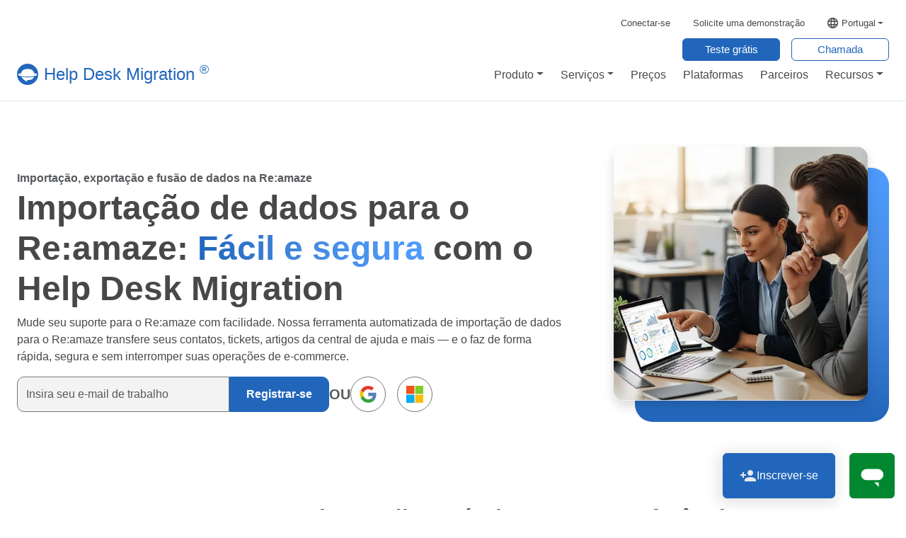

--- FILE ---
content_type: text/html; charset=UTF-8
request_url: https://help-desk-migration.com/pt/reamaze/
body_size: 54057
content:
<!DOCTYPE html>
<html lang="pt-PT">
<head>
    <meta http-equiv="content-type" content="text/html; charset=UTF-8">
<meta http-equiv="X-UA-Compatible" content="IE=edge">
<meta name="viewport" content="width=device-width, initial-scale=1, shrink-to-fit=no">
<link rel="preconnect" href="https://www.google.com">
<link rel="preconnect" href="https://www.googletagmanager.com">
<link rel="preconnect" href="https://www.google-analytics.com">
<meta name="mobile-web-app-capable" content="yes">
<meta name="apple-mobile-web-app-capable" content="yes">
<meta name="application-name" content="Migração de Help Desk">
<meta name="apple-mobile-web-app-title" content="Migração de Help Desk">
    <meta name="theme-color" content="#92f9df">
<meta name="apple-mobile-web-app-status-bar-style" content="black-translucent">
<meta name="msapplication-starturl" content="/?utm_source=homescreen">
<link rel="shortcut icon" href="/favicon.ico" >
<link rel="pingback" href="https://help-desk-migration.com/xmlrpc.php">    <meta name='robots' content='index, follow, max-image-preview:large, max-snippet:-1, max-video-preview:-1' />

	<title>Como Executar a Importação Automatizada de Dados para o Re:Amaze</title>
	<meta name="description" content="Importe dados para o Re:amaze de forma rápida e segura. Migre contatos, tickets e conteúdo sem interromper seu fluxo de e-commerce." />
	<link rel="canonical" href="https://help-desk-migration.com/pt/reamaze/" />
	<meta property="og:locale" content="pt_PT" />
	<meta property="og:type" content="article" />
	<meta property="og:title" content="Como Executar a Importação Automatizada de Dados para o Re:Amaze" />
	<meta property="og:description" content="Importe dados para o Re:amaze de forma rápida e segura. Migre contatos, tickets e conteúdo sem interromper seu fluxo de e-commerce." />
	<meta property="og:url" content="https://help-desk-migration.com/pt/reamaze/" />
	<meta property="og:site_name" content="Help Desk Migration Service" />
	<meta property="article:publisher" content="https://www.facebook.com/help.desk.migration" />
	<meta property="article:published_time" content="2025-07-04T09:47:19+00:00" />
	<meta property="article:modified_time" content="2025-11-21T14:14:46+00:00" />
	<meta property="og:image" content="https://help-desk-migration.com/wp-content/uploads/2025/07/reamaze-landing.jpg" />
	<meta property="og:image:width" content="1460" />
	<meta property="og:image:height" content="886" />
	<meta property="og:image:type" content="image/jpeg" />
	<meta name="author" content="Tetiana Belevska" />
	<meta name="twitter:card" content="summary_large_image" />
	<meta name="twitter:creator" content="@HDMigration" />
	<meta name="twitter:site" content="@HDMigration" />
	<meta name="twitter:label1" content="Written by" />
	<meta name="twitter:data1" content="Tetiana Belevska" />
	<meta name="twitter:label2" content="Est. reading time" />
	<meta name="twitter:data2" content="13 minutos" />
	<script type="application/ld+json" class="yoast-schema-graph">{"@context":"https://schema.org","@graph":[{"@type":"WebPage","@id":"https://help-desk-migration.com/pt/reamaze/","url":"https://help-desk-migration.com/pt/reamaze/","name":"Como Executar a Importação Automatizada de Dados para o Re:Amaze","isPartOf":{"@id":"https://help-desk-migration.com/pt/#website"},"primaryImageOfPage":{"@id":"https://help-desk-migration.com/pt/reamaze/#primaryimage"},"image":{"@id":"https://help-desk-migration.com/pt/reamaze/#primaryimage"},"thumbnailUrl":"https://help-desk-migration.com/wp-content/uploads/2025/07/reamaze-landing.jpg","datePublished":"2025-07-04T09:47:19+00:00","dateModified":"2025-11-21T14:14:46+00:00","description":"Importe dados para o Re:amaze de forma rápida e segura. Migre contatos, tickets e conteúdo sem interromper seu fluxo de e-commerce.","breadcrumb":{"@id":"https://help-desk-migration.com/pt/reamaze/#breadcrumb"},"inLanguage":"pt-PT","potentialAction":[{"@type":"ReadAction","target":[["https://help-desk-migration.com/pt/reamaze/"]]}]},{"@type":"ImageObject","inLanguage":"pt-PT","@id":"https://help-desk-migration.com/pt/reamaze/#primaryimage","url":"https://help-desk-migration.com/wp-content/uploads/2025/07/reamaze-landing.jpg","contentUrl":"https://help-desk-migration.com/wp-content/uploads/2025/07/reamaze-landing.jpg","width":1460,"height":886},{"@type":"BreadcrumbList","@id":"https://help-desk-migration.com/pt/reamaze/#breadcrumb","itemListElement":[{"@type":"ListItem","position":1,"name":"Home","item":"https://help-desk-migration.com/pt/"},{"@type":"ListItem","position":2,"name":"Migração de dados Reamaze | Help Desk Migration"}]},{"@type":"WebSite","@id":"https://help-desk-migration.com/pt/#website","url":"https://help-desk-migration.com/pt/","name":"Help Desk Migration Service","description":"Help Desk Migration provides automated data migration solutions for help desks, service desks, ITSM, ticketing systems, and help centers.","publisher":{"@id":"https://help-desk-migration.com/#organization"},"potentialAction":[{"@type":"SearchAction","target":{"@type":"EntryPoint","urlTemplate":"https://help-desk-migration.com/pt/?s={search_term_string}"},"query-input":{"@type":"PropertyValueSpecification","valueRequired":true,"valueName":"search_term_string"}}],"inLanguage":"pt-PT"},{"@type":"Organization","@id":"https://help-desk-migration.com/#organization","name":"Help Desk Migration® Service","alternateName":"Help Desk Migration","url":"https://help-desk-migration.com/pt/","logo":{"@type":"ImageObject","inLanguage":"pt-PT","@id":"https://help-desk-migration.com/pt/#/schema/logo/image/","url":"https://help-desk-migration.com/wp-content/uploads/2025/10/help-desk-migration-logo.png","contentUrl":"https://help-desk-migration.com/wp-content/uploads/2025/10/help-desk-migration-logo.png","width":1000,"height":1000,"caption":"Help Desk Migration® Service"},"image":{"@id":"https://help-desk-migration.com/pt/#/schema/logo/image/"},"sameAs":["https://www.facebook.com/help.desk.migration","https://x.com/HDMigration","https://www.linkedin.com/company/help-desk-migration/","https://www.youtube.com/@helpdeskmigration","https://www.trustpilot.com/review/help-desk-migration.com","https://www.capterra.com/p/160609/Help-Desk-Migration/","https://www.g2.com/products/help-desk-migration-services/reviews"],"email":"contact@help-desk-migration.com","telephone":"+1-888-866-7471","legalName":"Help Desk Migration Service","description":"Help Desk Migration provides automated data migration solutions for help desks, service desks, ITSM, ticketing systems, and help centers.","slogan":"Safe and secure help desk data migration.","foundingDate":"2016","address":{"@type":"PostalAddress","addressCountry":"UA","addressLocality":"Ternopil, Ukraine","addressRegion":"Ternopil Oblast","postalCode":"46008","streetAddress":"3A Medova Street"},"contactPoint":[{"contactType":"customer service","areaServed":"Worldwide","availableLanguage":[{"@type":"Language","name":"English","alternateName":"en"},{"@type":"Language","name":"Deutsch","alternateName":"de"},{"@type":"Language","name":"French","alternateName":"fr"},{"@type":"Language","name":"Spanish","alternateName":"es"},{"@type":"Language","name":"Portuguese","alternateName":"pt"}],"@type":"ContactPoint","email":"contact@help-desk-migration.com","telephone":"+1-888-866-7471"}],"award":["SOC 2 Type II and SOC 3 Examinations","BugBounty"],"founder":[{"@type":"Person","name":"Yuriy Kril","jobTitle":"CTO, Co-founder"},{"@type":"Person","name":"Dima Lazarchuk","jobTitle":"CEO, Co-founder","email":"dima@help-desk-migration.com"},{"@type":"Person","name":"Maxym Orlovskyy","jobTitle":"CEO, Co-founder (In memory: 12.12.1982 - 28.10.2021)"}],"knowsAbout":[{"@id":"https://www.wikidata.org/wiki/Q2055062","name":"help desk"},{"@id":"https://www.wikidata.org/wiki/Q24963804","name":"help desk"},{"@id":"https://www.wikidata.org/wiki/Q1932543","name":"data migration"},{"@id":"https://www.wikidata.org/wiki/Q963380","name":"service desk"},{"@id":"https://www.wikidata.org/wiki/Q15401349","name":"Zendesk"},{"@id":"https://www.wikidata.org/wiki/Q117782453","name":"Freshworks"},{"@id":"https://www.wikidata.org/wiki/Q5196479","name":"customer support"},{"@id":"https://www.wikidata.org/wiki/Q999278","name":"customer satisfaction"},{"@id":"https://www.wikidata.org/wiki/Q1481411","name":"IT service management"}]},{"@type":"Person","@id":"https://help-desk-migration.com/#/schema/person/c17b27061183839fc76426241bac84b3","name":"Tetiana Belevska","image":{"@type":"ImageObject","inLanguage":"pt","@id":"https://help-desk-migration.com/#/schema/person/c17b27061183839fc76426241bac84b3/image","url":"https://secure.gravatar.com/avatar/dfb69ff84c410f9a3337bd37ed9b09442ede88ea83e13870df2f62abdd1c95df?s=96&d=mm&r=g","contentUrl":"https://secure.gravatar.com/avatar/dfb69ff84c410f9a3337bd37ed9b09442ede88ea83e13870df2f62abdd1c95df?s=96&d=mm&r=g","caption":"Tetiana Belevska"},"description":"Gerente de Marketing Informação do perfil: Olá, eu sou a Tetiana, gerente de marketing na Relokia. Aqui, faço diversas atividades de marketing para o serviço Help Desk Migration e nossos outros projetos. Também sou responsável por criar conteúdo de vídeo incrível e informativo para o nosso canal no YouTube.","sameAs":["https://helpdeskmigrationservice1732110887.zendesk.com/","https://www.youtube.com/channel/UCA5eg9hjOTckBuXHm_oiECA"],"url":"https://help-desk-migration.com/pt/author/belevska/"}]}</script>


<link rel="alternate" title="oEmbed (JSON)" type="application/json+oembed" href="https://help-desk-migration.com/pt/wp-json/oembed/1.0/embed?url=https%3A%2F%2Fhelp-desk-migration.com%2Fpt%2Freamaze%2F" />
<link rel="alternate" title="oEmbed (XML)" type="text/xml+oembed" href="https://help-desk-migration.com/pt/wp-json/oembed/1.0/embed?url=https%3A%2F%2Fhelp-desk-migration.com%2Fpt%2Freamaze%2F&#038;format=xml" />
<style id='wp-img-auto-sizes-contain-inline-css'>
img:is([sizes=auto i],[sizes^="auto," i]){contain-intrinsic-size:3000px 1500px}
/*# sourceURL=wp-img-auto-sizes-contain-inline-css */
</style>
<link rel='stylesheet' id='style-css' href='https://help-desk-migration.com/wp-content/themes/tuna/assets/style.css?ver=358911' media='all' />
<link rel="https://api.w.org/" href="https://help-desk-migration.com/pt/wp-json/" /><link rel="alternate" title="JSON" type="application/json" href="https://help-desk-migration.com/pt/wp-json/wp/v2/posts/3445265" /><link rel="EditURI" type="application/rsd+xml" title="RSD" href="https://help-desk-migration.com/xmlrpc.php?rsd" />
<link rel='shortlink' href='https://help-desk-migration.com/pt/?p=3445265' />
<meta name="ahrefs-site-verification" content="30e46bdd811de0d08cf7740ce9629d545da4ae9fa468aafccb80b1357b35f40e">
<meta name='dmca-site-verification' content='SU4zVkNYU21zU2YwRnRJelhrSkxHclFjV05WLzNSb3QxMlZ1ZkxDbE16QT01' /><link hreflang="en" href="https://help-desk-migration.com/reamaze/" rel="alternate" >
<link hreflang="de" href="https://help-desk-migration.com/de/reamaze/" rel="alternate" >
<link hreflang="fr" href="https://help-desk-migration.com/fr/reamaze/" rel="alternate" >
<link hreflang="es" href="https://help-desk-migration.com/es/reamaze/" rel="alternate" >
<link hreflang="pt" href="https://help-desk-migration.com/pt/reamaze/" rel="alternate" >
<link hreflang="x-default" href="https://help-desk-migration.com/reamaze/" rel="alternate" >
<link rel="icon" href="https://help-desk-migration.com/wp-content/uploads/2025/08/favicon-50x50.png" sizes="32x32" />
<link rel="icon" href="https://help-desk-migration.com/wp-content/uploads/2025/08/favicon-266x266.png" sizes="192x192" />
<link rel="apple-touch-icon" href="https://help-desk-migration.com/wp-content/uploads/2025/08/favicon-266x266.png" />
<meta name="msapplication-TileImage" content="https://help-desk-migration.com/wp-content/uploads/2025/08/favicon-300x300.png" />
        <script>
      window.dataLayer = window.dataLayer || [];
      function gtag(){dataLayer.push(arguments);}
      if (localStorage.getItem('consentMode') === null) {
        gtag('consent', 'default', {
          'ad_storage': 'granted',
          'analytics_storage': 'granted',
          'personalization_storage': 'granted',
          'functionality_storage': 'granted',
          'security_storage': 'granted',
          'ad_user_data': 'granted',
          'ad_personalization': 'granted',
        });
      } else {
        gtag('consent', 'default', JSON.parse(localStorage.getItem('consentMode')));
      }
    </script>
    <script>
      (function(w,d,s,l,i){w[l]=w[l]||[];w[l].push({'gtm.start': new Date().getTime(),event:'gtm.js'});var f=d.getElementsByTagName(s)[0],j=d.createElement(s),dl=l!='dataLayer'?'&l='+l:'';j.async=true;j.src= 'https://www.googletagmanager.com/gtm.js?id='+i+dl;f.parentNode.insertBefore(j,f);})
      (window,document,'script','dataLayer','GTM-WJ6HGD');
    </script>
        </head>
<body class="wp-singular post-template-default single single-post postid-3445265 single-format-standard wp-theme-tuna landing-top-bg ">

<nav class="navbar sticky-top navbar-expand-lg main_menu__nav">
    <div class="container-fluid">
        <div class="navbar-toggler d-flex d-lg-none align-center">
			<a href="https://help-desk-migration.com/pt/" class="navbar-brand d-flex align-items-center" aria-label="Help Desk Migration Service">
    <span class="visually-hidden">Help Desk Migration Service</span>
    <svg class="me-2" width="30" height="30"><circle cx="15" cy="15" r="15" fill="#000"/><path fill-rule="evenodd" clip-rule="evenodd" d="M5.88 13.32a7.63 7.63 0 017.4-5.75h3.68c3.59 0 6.6 2.47 7.41 5.8 2.57.53 4.17 1.27 4.17 2.09 0 1.6-6.07 2.9-13.55 2.9-7.49 0-13.56-1.3-13.56-2.9 0-.85 1.72-1.61 4.45-2.14zm-.2 2.84a7.73 7.73 0 01-.03-.7v-.26-.44c-.67.21-1.06.45-1.06.7 0 .25.4.5 1.09.7zm18.91-.96v-.35c.5.19.8.4.8.61 0 .22-.3.42-.82.61l.02-.61v-.26z" fill="#fff"/><path d="M24.07 18.62c-2.34.4-5.49.64-8.95.64-3.34 0-6.38-.23-8.69-.6.31.88.84 1.67 1.54 2.34a19.26 19.26 0 006.36 4.46v-1.58c0-.53.26-.79.79-.79h1.9c3.34 0 6.17-1.89 7.05-4.47z" fill="#fff"/></svg>
	        <span class="logo-text"><span class='d-none d-lg-block'>Help Desk Migration <span class='trademark'>®</span></span></span>
	</a>        </div>
                <button class="navbar-toggler" type="button" data-bs-toggle="collapse" data-bs-target="#navbarMobileMainMenu" aria-controls="navbarMobileMainMenu"  aria-label="Toggle navigation">
            <span class="navbar-toggler-icon"></span>
        </button>
            <div class="collapse navbar-collapse">
                <div class="container-fluid" style="position: relative;display:block;">
                    <div class="main-navbar-container row flex-row justify-content-between">
                      <div class="top-menu-container d-flex justify-content-end">
                      <ul id="menu-main-menu-right-top" class="main-menu-right-top navbar-nav text-end mb-1"><li itemscope="itemscope" itemtype="https://www.schema.org/SiteNavigationElement" id="menu-item-3444905" class="me-3 menu-item menu-item-type-custom menu-item-object-custom menu-item-3444905 nav-item"><a title="Conectar-se" target="_blank" href="https://app.help-desk-migration.com/authorization/sign-in" class="nav-link" data-ga-category="website" data-ga-action="header" data-ga-label="log_in">Conectar-se</a></li>
<li itemscope="itemscope" itemtype="https://www.schema.org/SiteNavigationElement" id="menu-item-3444906" class="me-3 menu-item menu-item-type-custom menu-item-object-custom menu-item-3444906 nav-item"><a title="Solicite uma demonstração" href="/pt/request-demo/" class="nav-link" data-ga-category="website" data-ga-action="header" data-ga-label="request_demo">Solicite uma demonstração</a></li>
<li itemscope="itemscope" itemtype="https://www.schema.org/SiteNavigationElement" id="menu-item-3444907" class="d-flex language-container qtranxs-lang-menu qtranxs-lang-menu-pt menu-item menu-item-type-custom menu-item-object-custom current-menu-parent menu-item-has-children dropdown active menu-item-3444907 nav-item"><a title="Português" aria-haspopup="true" aria-expanded="false" class="dropdown-toggle nav-link" id="menu-item-dropdown-3444907" role="button" data-ga-category="website" data-ga-action="header" data-ga-label="switch_language" data-bs-toggle="dropdown"><span class="languages"><span>Portugal</span><svg width="15" height="15" fill="none" xmlns="http://www.w3.org/2000/svg"><path d="M7.492 0C3.353 0 0 3.36 0 7.5 0 11.64 3.353 15 7.492 15 11.64 15 15 11.64 15 7.5 15 3.36 11.64 0 7.492 0Zm5.198 4.5h-2.213a11.737 11.737 0 0 0-1.034-2.67A6.022 6.022 0 0 1 12.69 4.5ZM7.5 1.53c.623.9 1.11 1.898 1.432 2.97H6.067c.323-1.072.81-2.07 1.433-2.97ZM1.695 9A6.181 6.181 0 0 1 1.5 7.5c0-.518.075-1.02.195-1.5H4.23c-.06.495-.105.99-.105 1.5S4.17 8.505 4.23 9H1.695Zm.615 1.5h2.212c.24.938.585 1.838 1.035 2.67A5.99 5.99 0 0 1 2.31 10.5Zm2.212-6H2.31a5.99 5.99 0 0 1 3.248-2.67c-.45.833-.795 1.732-1.035 2.67ZM7.5 13.47c-.622-.9-1.11-1.898-1.433-2.97h2.865A10.565 10.565 0 0 1 7.5 13.47ZM9.255 9h-3.51c-.067-.495-.12-.99-.12-1.5s.053-1.013.12-1.5h3.51c.067.487.12.99.12 1.5s-.053 1.005-.12 1.5Zm.188 4.17c.45-.832.795-1.732 1.034-2.67h2.213a6.022 6.022 0 0 1-3.247 2.67ZM10.77 9c.06-.495.105-.99.105-1.5S10.83 6.495 10.77 6h2.535c.12.48.195.982.195 1.5s-.075 1.02-.195 1.5H10.77Z" fill="#484848"/></svg></span></a>
<ul class="dropdown-menu" aria-labelledby="menu-item-dropdown-3444907" role="menu">
	<li itemscope="itemscope" itemtype="https://www.schema.org/SiteNavigationElement" id="menu-item-3444908" class="qtranxs-lang-menu-item qtranxs-lang-menu-item-en menu-item menu-item-type-custom menu-item-object-custom menu-item-3444908 nav-item"><a title="English" href="https://help-desk-migration.com/reamaze/" class="dropdown-item">English</a></li>
	<li itemscope="itemscope" itemtype="https://www.schema.org/SiteNavigationElement" id="menu-item-3444909" class="qtranxs-lang-menu-item qtranxs-lang-menu-item-de menu-item menu-item-type-custom menu-item-object-custom menu-item-3444909 nav-item"><a title="Deutsch" href="https://help-desk-migration.com/de/reamaze/" class="dropdown-item">Deutsch</a></li>
	<li itemscope="itemscope" itemtype="https://www.schema.org/SiteNavigationElement" id="menu-item-3444910" class="qtranxs-lang-menu-item qtranxs-lang-menu-item-fr menu-item menu-item-type-custom menu-item-object-custom menu-item-3444910 nav-item"><a title="Français" href="https://help-desk-migration.com/fr/reamaze/" class="dropdown-item">Français</a></li>
	<li itemscope="itemscope" itemtype="https://www.schema.org/SiteNavigationElement" id="menu-item-3444911" class="qtranxs-lang-menu-item qtranxs-lang-menu-item-es menu-item menu-item-type-custom menu-item-object-custom menu-item-3444911 nav-item"><a title="Español" href="https://help-desk-migration.com/es/reamaze/" class="dropdown-item">Español</a></li>
	<li itemscope="itemscope" itemtype="https://www.schema.org/SiteNavigationElement" id="menu-item-3444912" class="qtranxs-lang-menu-item qtranxs-lang-menu-item-pt menu-item menu-item-type-custom menu-item-object-custom current-menu-item active menu-item-3444912 nav-item"><a title="Português" href="https://help-desk-migration.com/pt/reamaze/" class="dropdown-item" aria-current="page">Português</a></li>
</ul>
</li>
</ul>                      </div>
                        <div class="logo-container col-auto">
                            <ul class="navbar-nav text-start">
                                <li class="menu-item nav-item d-flex">
                                    <a href="https://help-desk-migration.com/pt/" class="navbar-brand order-2 order-md-first d-flex align-items-center" aria-label="Help Desk Migration Service">
                                        <span class="visually-hidden">Help Desk Migration Service</span>
                                        <svg width="30" height="30" class="me-2"><circle cx="15" cy="15" r="15" fill="#000"/>
                                            <path fill-rule="evenodd" clip-rule="evenodd" d="M5.88 13.32a7.63 7.63 0 017.4-5.75h3.68c3.59 0 6.6 2.47 7.41 5.8 2.57.53 4.17 1.27 4.17 2.09 0 1.6-6.07 2.9-13.55 2.9-7.49 0-13.56-1.3-13.56-2.9 0-.85 1.72-1.61 4.45-2.14zm-.2 2.84a7.73 7.73 0 01-.03-.7v-.26-.44c-.67.21-1.06.45-1.06.7 0 .25.4.5 1.09.7zm18.91-.96v-.35c.5.19.8.4.8.61 0 .22-.3.42-.82.61l.02-.61v-.26z" fill="#fff"/>
                                            <path d="M24.07 18.62c-2.34.4-5.49.64-8.95.64-3.34 0-6.38-.23-8.69-.6.31.88.84 1.67 1.54 2.34a19.26 19.26 0 006.36 4.46v-1.58c0-.53.26-.79.79-.79h1.9c3.34 0 6.17-1.89 7.05-4.47z" fill="#fff"/>
                                        </svg>
                                                                                <span class="logo-text"><span class='d-none d-lg-block'>Help Desk Migration <span class='trademark'>®</span></span></span>
                                                                    </a>
                            </li>
                                                    </ul>
                    </div>
                    <div class="center-menu-container text-nowrap col-auto">
                        <ul id="menu-main-menu" class="navbar-nav text-center"><li itemscope="itemscope" itemtype="https://www.schema.org/SiteNavigationElement" id="menu-item-3445725" class="has-mega-menu auto main-menu-product menu-item menu-item-type-custom menu-item-object-custom menu-item-has-children dropdown menu-item-3445725 nav-item"><a title="Produto" aria-haspopup="true" aria-expanded="false" class="dropdown-toggle nav-link " id="menu-item-dropdown-3445725" role="button" data-bs-toggle="dropdown"  data-bs-auto-close="outside"><span class="nav-title">Produto</span></a><ul class="dropdown-menu nav-menu-big  w-100 mt-3 position-absolute border border-left-0 border-start-0 border-end-0 rounded-0" aria-labelledby="menu-item-dropdown-3445725" role="menu"><li><div class='container d-flex justify-content-center'><ul class='nav-columns-container list-unstyled pt-4 pb-4 d-flex justify-content-between'><li itemscope="itemscope" itemtype="https://www.schema.org/SiteNavigationElement" id="menu-item-3445726" class="nav-column nav-column-main label-removed w-75 mw-100 menu-item menu-item-type-custom menu-item-object-custom menu-item-has-children dropdown menu-item-3445726 nav-item products-item"><ul class="dropdown-menu border-0 p-0" aria-labelledby="menu-item-dropdown-3445725" role="menu"><li itemscope="itemscope" itemtype="https://www.schema.org/SiteNavigationElement" id="menu-item-3445727" class="product-overview-icon main-menu-icon main-menu-icon-big menu-item menu-item-type-custom menu-item-object-custom menu-item-3445727 nav-item"><a title="Saiba mais" href="/pt/how-it-works/" class="dropdown-item ps-5 pt-2 pb-2"><span class="nav-title">Visão geral do produto</span><span class="nav-desc mt-2">Veja como nossa plataforma de migração funciona do início ao fim.</span><span class="nav-cta mt-1 fw-bold">Saiba mais <svg xmlns="http://www.w3.org/2000/svg" width="16" height="16" fill="currentColor" class="bi bi-arrow-right" viewBox="0 0 16 16">
  <path fill-rule="evenodd" d="M1 8a.5.5 0 0 1 .5-.5h11.793l-3.147-3.146a.5.5 0 0 1 .708-.708l4 4a.5.5 0 0 1 0 .708l-4 4a.5.5 0 0 1-.708-.708L13.293 8.5H1.5A.5.5 0 0 1 1 8"/>
</svg></span></a></li><li itemscope="itemscope" itemtype="https://www.schema.org/SiteNavigationElement" class="help-choose-icon main-menu-icon main-menu-icon-big menu-item menu-item-type-custom menu-item-object-custom menu-item-3444908 nav-item"><a title="Saiba mais" href="/pt/knowledge-base-migration/" class="dropdown-item ps-5 pt-2 pb-2"><span class="nav-title">Migração da base de conhecimento</span><span class="nav-desc mt-2">Transferir artigos, categorias e estrutura entre plataformas.</span><span class="nav-cta mt-1 fw-bold">Saiba mais <svg xmlns="http://www.w3.org/2000/svg" width="16" height="16" fill="currentColor" class="bi bi-arrow-right" viewBox="0 0 16 16">
  <path fill-rule="evenodd" d="M1 8a.5.5 0 0 1 .5-.5h11.793l-3.147-3.146a.5.5 0 0 1 .708-.708l4 4a.5.5 0 0 1 0 .708l-4 4a.5.5 0 0 1-.708-.708L13.293 8.5H1.5A.5.5 0 0 1 1 8"/>
</svg></span></a></li><li itemscope="itemscope" itemtype="https://www.schema.org/SiteNavigationElement" id="menu-item-3445728" class="changelog-icon main-menu-icon main-menu-icon-big menu-item menu-item-type-custom menu-item-object-custom menu-item-3445728 nav-item"><a title="Saiba mais" href="/pt/changelog/" class="dropdown-item ps-5 pt-2 pb-2"><span class="nav-title">Registro de alterações</span><span class="nav-desc mt-2">Acompanhe atualizações, melhorias e lançamentos de novos recursos.</span><span class="nav-cta mt-1 fw-bold">Saiba mais <svg xmlns="http://www.w3.org/2000/svg" width="16" height="16" fill="currentColor" class="bi bi-arrow-right" viewBox="0 0 16 16">
  <path fill-rule="evenodd" d="M1 8a.5.5 0 0 1 .5-.5h11.793l-3.147-3.146a.5.5 0 0 1 .708-.708l4 4a.5.5 0 0 1 0 .708l-4 4a.5.5 0 0 1-.708-.708L13.293 8.5H1.5A.5.5 0 0 1 1 8"/>
</svg></span></a></li></ul></li><li itemscope="itemscope" itemtype="https://www.schema.org/SiteNavigationElement" id="menu-item-3445729" class="nav-column menu-item menu-item-type-custom menu-item-object-custom menu-item-has-children dropdown menu-item-3445729 nav-item products-item"><div class="nav-column-title mt-2 mb-2 ps-3 fw-bold text-uppercase">Funcionalidades</div><ul class="dropdown-menu border-0 p-0" aria-labelledby="menu-item-dropdown-3445725" role="menu"><li itemscope="itemscope" itemtype="https://www.schema.org/SiteNavigationElement" id="menu-item-3445730" class="mapping-icon main-menu-icon menu-item menu-item-type-custom menu-item-object-custom menu-item-3445730 nav-item"><a title="Mapeamento" href="/pt/data-mapping/" class="dropdown-item ps-5 pt-2 pb-2"><span class="nav-title">Mapeamento</span></a></li><li itemscope="itemscope" itemtype="https://www.schema.org/SiteNavigationElement" id="menu-item-3445731" class="click-icon main-menu-icon menu-item menu-item-type-custom menu-item-object-custom menu-item-3445731 nav-item"><a title="Opções de migração com um clique" href="/pt/options/" class="dropdown-item ps-5 pt-2 pb-2"><span class="nav-title">Opções de migração com um clique</span></a></li><li itemscope="itemscope" itemtype="https://www.schema.org/SiteNavigationElement" id="menu-item-3445732" class="demo-icon main-menu-icon menu-item menu-item-type-custom menu-item-object-custom menu-item-3445732 nav-item"><a title="Migração de demonstração gratuita" href="/pt/demo-migration/" class="dropdown-item ps-5 pt-2 pb-2"><span class="nav-title">Migração de demonstração gratuita</span></a></li></ul></li></ul></div></li></ul></li><li itemscope="itemscope" itemtype="https://www.schema.org/SiteNavigationElement" id="menu-item-3380576" class="has-mega-menu auto main-menu-services menu-item menu-item-type-custom menu-item-object-custom menu-item-has-children dropdown menu-item-3380576 nav-item"><a title="Serviços" aria-haspopup="true" aria-expanded="false" class="dropdown-toggle nav-link " id="menu-item-dropdown-3380576" role="button" data-bs-toggle="dropdown"  data-bs-auto-close="outside"><span class="nav-title">Serviços</span></a><ul class="dropdown-menu nav-menu-big  w-100 mt-3 position-absolute border border-left-0 border-start-0 border-end-0 rounded-0" aria-labelledby="menu-item-dropdown-3380576" role="menu"><li><div class='container d-flex justify-content-center'><ul class='nav-columns-container list-unstyled pt-4 pb-4 d-flex justify-content-between'><li itemscope="itemscope" itemtype="https://www.schema.org/SiteNavigationElement" id="menu-item-3380577" class="nav-column nav-column-main label-removed menu-item menu-item-type-custom menu-item-object-custom menu-item-has-children dropdown menu-item-3380577 nav-item products-item"><ul class="dropdown-menu border-0 p-0" aria-labelledby="menu-item-dropdown-3380576" role="menu"><li itemscope="itemscope" itemtype="https://www.schema.org/SiteNavigationElement" id="menu-item-3437098" class="migration-icon main-menu-icon main-menu-icon-big menu-item menu-item-type-custom menu-item-object-custom menu-item-3437098 nav-item"><a title="Saiba mais" href="/pt/migration-services/" class="dropdown-item ps-5 pt-2 pb-2"><span class="nav-title">SERVIÇOS DE MIGRAÇÃO</span><span class="nav-desc mt-2">Mova seus dados para onde precisam estar. Veja como o Help Desk Migration lida com seus dados – ou teste com dados de demonstração em plataformas semelhantes à sua.</span><span class="nav-cta mt-1 fw-bold">Saiba mais <svg xmlns="http://www.w3.org/2000/svg" width="16" height="16" fill="currentColor" class="bi bi-arrow-right" viewBox="0 0 16 16">
  <path fill-rule="evenodd" d="M1 8a.5.5 0 0 1 .5-.5h11.793l-3.147-3.146a.5.5 0 0 1 .708-.708l4 4a.5.5 0 0 1 0 .708l-4 4a.5.5 0 0 1-.708-.708L13.293 8.5H1.5A.5.5 0 0 1 1 8"/>
</svg></span></a></li><li itemscope="itemscope" itemtype="https://www.schema.org/SiteNavigationElement" id="menu-item-3444501" class="implementation-icon main-menu-icon main-menu-icon-big menu-item menu-item-type-custom menu-item-object-custom menu-item-3444501 nav-item"><a title="Saiba mais" href="/pt/professional-services/" class="dropdown-item ps-5 pt-2 pb-2"><span class="nav-title">Serviços Profissionais para o seu Help Desk</span><span class="nav-desc mt-2">Cuidamos da implementação, personalização e otimização para que sua equipe possa oferecer um suporte excepcional.</span><span class="nav-cta mt-1 fw-bold">Saiba mais <svg xmlns="http://www.w3.org/2000/svg" width="16" height="16" fill="currentColor" class="bi bi-arrow-right" viewBox="0 0 16 16">
  <path fill-rule="evenodd" d="M1 8a.5.5 0 0 1 .5-.5h11.793l-3.147-3.146a.5.5 0 0 1 .708-.708l4 4a.5.5 0 0 1 0 .708l-4 4a.5.5 0 0 1-.708-.708L13.293 8.5H1.5A.5.5 0 0 1 1 8"/>
</svg></span></a></li></ul></li><li itemscope="itemscope" itemtype="https://www.schema.org/SiteNavigationElement" id="menu-item-3437099" class="nav-column menu-item menu-item-type-custom menu-item-object-custom menu-item-has-children dropdown menu-item-3437099 nav-item products-item"><div class="nav-column-title mt-0 mb-0 ps-0"><a title="Plataformas populares" href="/pt/supported-platforms/" class="dropdown-item ps-3 pt-2 pb-2 fw-bold text-uppercase"><span class="nav-title">Plataformas populares</span></a></div><ul class="dropdown-menu border-0 p-0" aria-labelledby="menu-item-dropdown-3380576" role="menu"><li itemscope="itemscope" itemtype="https://www.schema.org/SiteNavigationElement" id="menu-item-3437100" class="zendesk-icon main-menu-icon menu-item menu-item-type-custom menu-item-object-custom menu-item-3437100 nav-item"><a title="Zendesk" href="/pt/zendesk/" class="dropdown-item ps-5 pt-2 pb-2"><span class="nav-title">Zendesk</span></a></li><li itemscope="itemscope" itemtype="https://www.schema.org/SiteNavigationElement" id="menu-item-3437102" class="freshdesk-icon main-menu-icon menu-item menu-item-type-custom menu-item-object-custom menu-item-3437102 nav-item"><a title="Freshdesk" href="/pt/freshdesk/" class="dropdown-item ps-5 pt-2 pb-2"><span class="nav-title">Freshdesk</span></a></li><li itemscope="itemscope" itemtype="https://www.schema.org/SiteNavigationElement" id="menu-item-3437103" class="freshservice-icon main-menu-icon menu-item menu-item-type-custom menu-item-object-custom menu-item-3437103 nav-item"><a title="Freshservice" href="/pt/freshservice/" class="dropdown-item ps-5 pt-2 pb-2"><span class="nav-title">Freshservice</span></a></li><li itemscope="itemscope" itemtype="https://www.schema.org/SiteNavigationElement" id="menu-item-3437101" class="jira-icon main-menu-icon menu-item menu-item-type-custom menu-item-object-custom menu-item-3437101 nav-item"><a title="Jira Service Management" href="/pt/jira-service-management/" class="dropdown-item ps-5 pt-2 pb-2"><span class="nav-title">Jira Service Management</span></a></li><li itemscope="itemscope" itemtype="https://www.schema.org/SiteNavigationElement" id="menu-item-3437106" class="salesforce-icon main-menu-icon menu-item menu-item-type-custom menu-item-object-custom menu-item-3437106 nav-item"><a title="Salesforce Service Cloud" href="/pt/salesforce-service-cloud/" class="dropdown-item ps-5 pt-2 pb-2"><span class="nav-title">Salesforce Service Cloud</span></a></li></ul></li><li itemscope="itemscope" itemtype="https://www.schema.org/SiteNavigationElement" class="nav-column label-hidden menu-item menu-item-type-custom menu-item-object-custom menu-item-has-children dropdown menu-item-3444909 nav-item products-item"><div class="nav-column-title mt-2 mb-2 ps-3 fw-bold text-uppercase">&nbsp;</div><ul class="dropdown-menu border-0 p-0" aria-labelledby="menu-item-dropdown-3380576" role="menu"><li itemscope="itemscope" itemtype="https://www.schema.org/SiteNavigationElement" id="menu-item-3437105" class="hubspot-icon main-menu-icon menu-item menu-item-type-custom menu-item-object-custom menu-item-3437105 nav-item"><a title="HubSpot Service Hub" href="/pt/hubspot-service-hub/" class="dropdown-item ps-5 pt-2 pb-2"><span class="nav-title">HubSpot Service Hub</span></a></li><li itemscope="itemscope" itemtype="https://www.schema.org/SiteNavigationElement" class="dixa-icon main-menu-icon menu-item menu-item-type-custom menu-item-object-custom menu-item-3444910 nav-item"><a title="Dixa" href="/pt/dixa/" class="dropdown-item ps-5 pt-2 pb-2"><span class="nav-title">Dixa</span></a></li><li itemscope="itemscope" itemtype="https://www.schema.org/SiteNavigationElement" id="menu-item-3437108" class="halo-icon main-menu-icon menu-item menu-item-type-custom menu-item-object-custom menu-item-3437108 nav-item"><a title="Halo Service Solutions" href="/pt/halo-service-solutions/" class="dropdown-item ps-5 pt-2 pb-2"><span class="nav-title">Halo Service Solutions</span></a></li><li itemscope="itemscope" itemtype="https://www.schema.org/SiteNavigationElement" id="menu-item-3437107" class="servicenow-icon main-menu-icon menu-item menu-item-type-custom menu-item-object-custom menu-item-3437107 nav-item"><a title="ServiceNow" href="/pt/servicenow/" class="dropdown-item ps-5 pt-2 pb-2"><span class="nav-title">ServiceNow</span></a></li><li itemscope="itemscope" itemtype="https://www.schema.org/SiteNavigationElement" id="menu-item-3437104" class="intercom-icon main-menu-icon menu-item menu-item-type-custom menu-item-object-custom menu-item-3437104 nav-item"><a title="Intercom" href="/pt/intercom/" class="dropdown-item ps-5 pt-2 pb-2"><span class="nav-title">Intercom</span></a></li></ul></li><li itemscope="itemscope" itemtype="https://www.schema.org/SiteNavigationElement" id="menu-item-3380580" class="nav-column menu-item menu-item-type-custom menu-item-object-custom menu-item-has-children dropdown menu-item-3380580 nav-item products-item"><div class="nav-column-title mt-0 mb-0 ps-0"><a title="Indústrias" href="/pt/industry/" class="dropdown-item ps-3 pt-2 pb-2 fw-bold text-uppercase"><span class="nav-title">Indústrias</span></a></div><ul class="dropdown-menu border-0 p-0" aria-labelledby="menu-item-dropdown-3380576" role="menu"><li itemscope="itemscope" itemtype="https://www.schema.org/SiteNavigationElement" id="menu-item-3380581" class="retail-icon main-menu-icon menu-item menu-item-type-custom menu-item-object-custom menu-item-3380581 nav-item"><a title="Varejo e Comércio eletrônico" href="/pt/retail-and-ecommerce-help-desk-migration/" class="dropdown-item ps-5 pt-2 pb-2"><span class="nav-title">Varejo e Comércio eletrônico</span></a></li><li itemscope="itemscope" itemtype="https://www.schema.org/SiteNavigationElement" id="menu-item-3380582" class="software-icon main-menu-icon menu-item menu-item-type-custom menu-item-object-custom menu-item-3380582 nav-item"><a title="Software e TI" href="/pt/software-and-it-service-help-desk-migration/" class="dropdown-item ps-5 pt-2 pb-2"><span class="nav-title">Software e TI</span></a></li><li itemscope="itemscope" itemtype="https://www.schema.org/SiteNavigationElement" id="menu-item-3380583" class="manufacturing-icon main-menu-icon menu-item menu-item-type-custom menu-item-object-custom menu-item-3380583 nav-item"><a title="Manufatura" href="/pt/help-desk-migration-for-manufacturing/" class="dropdown-item ps-5 pt-2 pb-2"><span class="nav-title">Manufatura</span></a></li><li itemscope="itemscope" itemtype="https://www.schema.org/SiteNavigationElement" id="menu-item-3401241" class="financial-icon main-menu-icon menu-item menu-item-type-custom menu-item-object-custom menu-item-3401241 nav-item"><a title="Serviços financeiros" href="/pt/help-desk-migration-for-financial-service/" class="dropdown-item ps-5 pt-2 pb-2"><span class="nav-title">Serviços financeiros</span></a></li><li itemscope="itemscope" itemtype="https://www.schema.org/SiteNavigationElement" id="menu-item-3401240" class="business-icon main-menu-icon menu-item menu-item-type-custom menu-item-object-custom menu-item-3401240 nav-item"><a title="Consultoria empresarial" href="/pt/help-desk-migration-for-business-consulting/" class="dropdown-item ps-5 pt-2 pb-2"><span class="nav-title">Consultoria empresarial</span></a></li></ul></li></ul></div></li></ul></li><li itemscope="itemscope" itemtype="https://www.schema.org/SiteNavigationElement" id="menu-item-2838639" class="menu-item menu-item-type-custom menu-item-object-custom menu-item-2838639 nav-item"><a title="Preços" href="/pt/pricing/" class="nav-link"  data-bs-auto-close="outside"><span class="nav-title">Preços</span></a></li><li itemscope="itemscope" itemtype="https://www.schema.org/SiteNavigationElement" id="menu-item-2838641" class="menu-item menu-item-type-custom menu-item-object-custom menu-item-2838641 nav-item"><a title="Plataformas" href="/pt/supported-platforms/" class="nav-link"  data-bs-auto-close="outside"><span class="nav-title">Plataformas</span></a></li><li itemscope="itemscope" itemtype="https://www.schema.org/SiteNavigationElement" id="menu-item-3444915" class="menu-item menu-item-type-custom menu-item-object-custom menu-item-3444915 nav-item"><a title="Parceiros" href="/pt/partners/" class="nav-link"  data-bs-auto-close="outside"><span class="nav-title">Parceiros</span></a></li><li itemscope="itemscope" itemtype="https://www.schema.org/SiteNavigationElement" id="menu-item-3114165" class="has-mega-menu auto main-menu-resources menu-item menu-item-type-custom menu-item-object-custom menu-item-has-children dropdown menu-item-3114165 nav-item"><a title="Recursos" aria-haspopup="true" aria-expanded="false" class="dropdown-toggle nav-link " id="menu-item-dropdown-3114165" role="button" data-bs-toggle="dropdown"  data-bs-auto-close="outside"><span class="nav-title">Recursos</span></a><ul class="dropdown-menu nav-menu-big  w-100 mt-3 position-absolute border border-left-0 border-start-0 border-end-0 rounded-0" aria-labelledby="menu-item-dropdown-3114165" role="menu"><li><div class='container d-flex justify-content-center'><ul class='nav-columns-container list-unstyled pt-4 pb-4 d-flex justify-content-between'><li itemscope="itemscope" itemtype="https://www.schema.org/SiteNavigationElement" class="nav-column menu-item menu-item-type-custom menu-item-object-custom menu-item-has-children dropdown menu-item-3444911 nav-item products-item"><div class="nav-column-title mt-2 mb-2 ps-3 fw-bold text-uppercase">Nosso aplicativo</div><ul class="dropdown-menu border-0 p-0" aria-labelledby="menu-item-dropdown-3114165" role="menu"><li itemscope="itemscope" itemtype="https://www.schema.org/SiteNavigationElement" id="menu-item-2846374" class="how-it-works-icon main-menu-icon menu-item menu-item-type-custom menu-item-object-custom menu-item-2846374 nav-item"><a title="Como Funciona" href="/pt/how-it-works/" class="dropdown-item ps-5 pt-2 pb-2"><span class="nav-title">Como Funciona</span></a></li><li itemscope="itemscope" itemtype="https://www.schema.org/SiteNavigationElement" id="menu-item-3114168" class="knowledge-base-icon main-menu-icon menu-item menu-item-type-custom menu-item-object-custom menu-item-3114168 nav-item"><a title="Base de Conhecimento" href="/pt/help/" class="dropdown-item ps-5 pt-2 pb-2"><span class="nav-title">Base de Conhecimento</span></a></li></ul></li><li itemscope="itemscope" itemtype="https://www.schema.org/SiteNavigationElement" class="nav-column menu-item menu-item-type-custom menu-item-object-custom menu-item-has-children dropdown menu-item-3444912 nav-item products-item"><div class="nav-column-title mt-2 mb-2 ps-3 fw-bold text-uppercase">Guia</div><ul class="dropdown-menu border-0 p-0" aria-labelledby="menu-item-dropdown-3114165" role="menu"><li itemscope="itemscope" itemtype="https://www.schema.org/SiteNavigationElement" id="menu-item-3422417" class="video-guides-icon main-menu-icon menu-item menu-item-type-custom menu-item-object-custom menu-item-3422417 nav-item"><a title="Guias de vídeo" href="/video-guides/" class="dropdown-item ps-5 pt-2 pb-2"><span class="nav-title">Guias de vídeo</span></a></li><li itemscope="itemscope" itemtype="https://www.schema.org/SiteNavigationElement" id="menu-item-3213920" class="data-import-checklists-icon main-menu-icon menu-item menu-item-type-custom menu-item-object-custom menu-item-3213920 nav-item"><a title="Checklists importação dados" href="/pt/help/general-data-migration-checklist/" class="dropdown-item ps-5 pt-2 pb-2"><span class="nav-title">Checklists importação dados</span></a></li><li itemscope="itemscope" itemtype="https://www.schema.org/SiteNavigationElement" id="menu-item-3444559" class="demo-on-demand-icon main-menu-icon menu-item menu-item-type-custom menu-item-object-custom menu-item-3444559 nav-item"><a title="Demonstração sob demanda" href="/pt/on-demand-demo/" class="dropdown-item ps-5 pt-2 pb-2"><span class="nav-title">Demonstração sob demanda</span></a></li></ul></li><li itemscope="itemscope" itemtype="https://www.schema.org/SiteNavigationElement" id="menu-item-3444914" class="nav-column menu-item menu-item-type-custom menu-item-object-custom menu-item-has-children dropdown menu-item-3444914 nav-item products-item"><div class="nav-column-title mt-2 mb-2 ps-3 fw-bold text-uppercase">Referências</div><ul class="dropdown-menu border-0 p-0" aria-labelledby="menu-item-dropdown-3114165" role="menu"><li itemscope="itemscope" itemtype="https://www.schema.org/SiteNavigationElement" id="menu-item-3170328" class="customers-icon main-menu-icon menu-item menu-item-type-custom menu-item-object-custom menu-item-3170328 nav-item"><a title="Clientes" href="/pt/customers/" class="dropdown-item ps-5 pt-2 pb-2"><span class="nav-title">Clientes</span></a></li><li itemscope="itemscope" itemtype="https://www.schema.org/SiteNavigationElement" id="menu-item-3114180" class="success-stories-icon main-menu-icon menu-item menu-item-type-custom menu-item-object-custom menu-item-3114180 nav-item"><a title="Histórias de sucesso" href="/pt/category/success-stories/" class="dropdown-item ps-5 pt-2 pb-2"><span class="nav-title">Histórias de sucesso</span></a></li><li itemscope="itemscope" itemtype="https://www.schema.org/SiteNavigationElement" id="menu-item-3445288" class="partners-icon main-menu-icon menu-item menu-item-type-custom menu-item-object-custom menu-item-3445288 nav-item"><a title="Encontre-nos" href="/pt/find-us-on-marketplaces/" class="dropdown-item ps-5 pt-2 pb-2"><span class="nav-title">Encontre-nos</span></a></li></ul></li><li itemscope="itemscope" itemtype="https://www.schema.org/SiteNavigationElement" id="menu-item-3444916" class="nav-column menu-item menu-item-type-custom menu-item-object-custom menu-item-has-children dropdown menu-item-3444916 nav-item products-item"><div class="nav-column-title mt-2 mb-2 ps-3 fw-bold text-uppercase">Leitura</div><ul class="dropdown-menu border-0 p-0" aria-labelledby="menu-item-dropdown-3114165" role="menu"><li itemscope="itemscope" itemtype="https://www.schema.org/SiteNavigationElement" id="menu-item-3114166" class="blog-icon main-menu-icon menu-item menu-item-type-custom menu-item-object-custom menu-item-3114166 nav-item"><a title="Blog" href="/pt/blog/" class="dropdown-item ps-5 pt-2 pb-2"><span class="nav-title">Blog</span></a></li><li itemscope="itemscope" itemtype="https://www.schema.org/SiteNavigationElement" id="menu-item-3444558" class="roi-calculator-icon main-menu-icon menu-item menu-item-type-custom menu-item-object-custom menu-item-3444558 nav-item"><a title="Calculadora de ROI" href="/pt/calculate-roi/" class="dropdown-item ps-5 pt-2 pb-2"><span class="nav-title">Calculadora de ROI</span></a></li></ul></li></ul></div></li></ul></li></ul>                    </div>
                    <div class="right-menu-container d-none d-lg-flex justify-content-end col-auto col-auto">
                        <ul id="menu-main-menu-right" class="main-menu-right navbar-nav text-end"><li itemscope="itemscope" itemtype="https://www.schema.org/SiteNavigationElement" id="menu-item-18" class="menu-item-btn menu-item-btn-primary menu-item menu-item-type-custom menu-item-object-custom menu-item-18 nav-item"><a title="Teste grátis" href="https://app.help-desk-migration.com/migration/create" class="nav-link" data-ga-category="website" data-ga-action="header" data-ga-label="free_trial">Teste grátis</a></li>
<li itemscope="itemscope" itemtype="https://www.schema.org/SiteNavigationElement" id="menu-item-3401299" class="menu-item-btn menu-item-btn-secondary ms-md-3 calendly-link menu-item menu-item-type-custom menu-item-object-custom menu-item-3401299 nav-item"><a title="Chamada" href="/pt/contact-us/" class="nav-link" data-ga-category="website" data-ga-action="header" data-ga-label="request_a_demo">Chamada</a></li>
</ul>                    </div>
                </div>
            </div>
        </div>
    </div>
</nav>
    <div class="container-fluid px-0 mb-0" id="content">
					<!--Header BEGIN-->
<div class="container mt-md-3 pt-md-3 mb-5 pb-5 hero">
    <div class="row justify-content-center align-items-center">
        <div class="col-lg-8 d-flex flex-column gap-3 justify-content-center pe-5 mb-5 mb-lg-0">
            <div class="d-flex flex-column gap-3 justify-content-center align-items-center align-items-lg-start">
                <div class="sup_title text-start w-100"><span class="text-body opacity-75 small">Importação, exportação e fusão de dados na Re:amaze</span></div>
                    <div class="text-center full-width">                <h1 class=" h1 mb-2 text-start hero-title fw-bolder">Importação de dados para o Re:amaze: <span class="title-gradient title-blue">Fácil e segura</span> com o Help Desk Migration</h1>            </div>
                <p>Mude seu suporte para o Re:amaze com facilidade. Nossa ferramenta automatizada de importação de dados para o Re:amaze transfere seus contatos, tickets, artigos da central de ajuda e mais — e o faz de forma rápida, segura e sem interromper suas operações de e-commerce.</p>

                <div class="d-flex flex-column flex-xl-row flex-wrap gap-3 justify-content-center align-items-center">
                        <form method="post" action="#" data-action="https://app.help-desk-migration.com/authorization/sign-up"
          id="sign-up-form" class="sign-up-form stick-controls">
        <div class="d-flex flex-wrap flex-md-nowrap justify-content-center justify-content-lg-start">
            <input name="sign-up-email" id="sign-up-email"
                   class="form-control w-100"
                   type="email"
                   placeholder="Insira seu e-mail de trabalho"
                   value="">
            <button class="w-auto btn btn-primary fw-bold mt-3 mt-md-0 text-nowrap"
                    data-ga-category="website"
                    data-ga-action="reamaze_page"
                    data-ga-label="signup_top">
                Registrar-se            </button>
        </div>
    </form>

                    <span class="fs-5 fw-bold text-body opacity-75">OU</span>
                    <div class="d-inline-flex">
                        <a class="btn btn-google btn-google-circle rounded-pill p-0 d-flex align-items-center justify-content-center w-auto me-3" href="https://app.help-desk-migration.com/authorization/social/google" rel="noopener noreferrer nofollow" data-ga-category="website" data-ga-action="reamaze_page" data-ga-label="signup_google" aria-label="Sign up with Google" title="Sign up with Google">
                            <div class="d-flex align-items-center justify-content-center">
                                <svg width="24" height="24" viewBox="0 0 24 24" fill="none" xmlns="http://www.w3.org/2000/svg"><g clip-path="url(#clip0_12009_386)"><path d="M8.36055 0.789921C5.96258 1.6218 3.89457 3.20073 2.46029 5.2948C1.026 7.38887 0.301037 9.88769 0.391883 12.4242C0.482728 14.9608 1.38459 17.4013 2.96501 19.3874C4.54543 21.3735 6.72109 22.8005 9.17243 23.4587C11.1598 23.9715 13.2419 23.994 15.2399 23.5243C17.0499 23.1177 18.7233 22.2481 20.0962 21.0005C21.5251 19.6624 22.5622 17.9602 23.0962 16.0768C23.6765 14.0287 23.7798 11.8748 23.3981 9.78054H12.2381V14.4099H18.7012C18.572 15.1483 18.2952 15.853 17.8873 16.4819C17.4795 17.1107 16.9489 17.6509 16.3274 18.0699C15.5382 18.592 14.6485 18.9432 13.7156 19.1012C12.7798 19.2752 11.82 19.2752 10.8843 19.1012C9.93591 18.9051 9.03874 18.5137 8.24993 17.9518C6.98271 17.0548 6.0312 15.7804 5.53118 14.3105C5.02271 12.8132 5.02271 11.1898 5.53118 9.69242C5.8871 8.64283 6.47549 7.68717 7.25243 6.89679C8.14154 5.9757 9.26718 5.31729 10.5058 4.99381C11.7445 4.67034 13.0484 4.69429 14.2743 5.06305C15.232 5.35703 16.1078 5.87068 16.8318 6.56305C17.5606 5.83805 18.2881 5.11117 19.0143 4.38242C19.3893 3.99055 19.7981 3.61742 20.1674 3.21617C19.0622 2.18769 17.765 1.3874 16.3499 0.861171C13.7731 -0.0744733 10.9536 -0.0996178 8.36055 0.789921Z" fill="white"/>
                                    <path d="M8.3607 0.788879C10.9536 -0.101264 13.7731 -0.0767817 16.3501 0.858254C17.7654 1.38806 19.062 2.1922 20.1657 3.2245C19.7907 3.62575 19.3951 4.00075 19.0126 4.39075C18.2851 5.117 17.5582 5.84075 16.832 6.562C16.1079 5.86964 15.2321 5.35599 14.2745 5.062C13.0489 4.69196 11.7451 4.66662 10.5061 4.98877C9.26712 5.31092 8.14079 5.96812 7.2507 6.88825C6.47377 7.67863 5.88538 8.63428 5.52945 9.68388L1.64258 6.6745C3.03384 3.91556 5.44273 1.80517 8.3607 0.788879Z" fill="#E33629"/>
                                    <path d="M0.611157 9.65703C0.820072 8.62164 1.16691 7.61896 1.64241 6.67578L5.52928 9.69266C5.02081 11.19 5.02081 12.8134 5.52928 14.3108C4.23428 15.3108 2.93866 16.3158 1.64241 17.3258C0.452064 14.9564 0.0890305 12.2567 0.611157 9.65703Z" fill="#F8BD00"/>
                                    <path d="M12.2381 9.77734H23.3981C23.7799 11.8716 23.6766 14.0255 23.0963 16.0736C22.5623 17.957 21.5252 19.6592 20.0963 20.9973C18.8419 20.0186 17.5819 19.0473 16.3275 18.0686C16.9494 17.6491 17.4802 17.1084 17.8881 16.4788C18.296 15.8493 18.5726 15.1439 18.7013 14.4048H12.2381C12.2363 12.8636 12.2381 11.3205 12.2381 9.77734Z" fill="#587DBD"/>
                                    <path d="M1.64062 17.3255C2.93687 16.3255 4.2325 15.3205 5.5275 14.3105C6.02851 15.7809 6.98138 17.0553 8.25 17.9518C9.04126 18.511 9.94037 18.8993 10.89 19.0918C11.8257 19.2658 12.7855 19.2658 13.7212 19.0918C14.6542 18.9339 15.5439 18.5826 16.3331 18.0605C17.5875 19.0393 18.8475 20.0105 20.1019 20.9893C18.7292 22.2375 17.0558 23.1078 15.2456 23.5149C13.2476 23.9846 11.1655 23.9621 9.17812 23.4493C7.60632 23.0296 6.13814 22.2898 4.86562 21.2762C3.51874 20.2068 2.41867 18.8592 1.64062 17.3255Z" fill="#319F43"/>
                                </g><defs><clipPath id="clip0_12009_386"><rect width="24" height="24" fill="white"/></clipPath></defs></svg>
                            </div>
                        </a>
                        <a class="btn btn-google btn-google-circle rounded-pill p-0 d-flex align-items-center justify-content-center w-auto" href="https://app.help-desk-migration.com/authorization/social/microsoft" rel="noopener noreferrer nofollow" data-ga-category="website" data-ga-action="reamaze_page" data-ga-label="signup_microsoft" aria-label="Sign up with Microsoft" title="Sign up with Microsoft">
                            <div class="d-flex align-items-center justify-content-center">
                                <svg width="24" height="24" fill="none" xmlns="http://www.w3.org/2000/svg" viewBox="0 0 24 24"><g clip-path="url(#b)"><path d="M11.4 11.4H0V0h11.4z" fill="#F1511B"/><path d="M24 11.4H12.6V0H24z" fill="#80CC28"/><path d="M11.4 24H0V12.6h11.4z" fill="#00ADEF"/><path d="M24 24H12.6V12.6H24z" fill="#FBBC09"/></g><defs><clipPath id="b"><path fill="#fff" d="M0 0h24v24H0z"/></clipPath></defs></svg>
                            </div>
                        </a>
                    </div>
                </div>

            </div>
        </div>
        <div class="col-lg-4 mb-0 mb-lg-5 ps-5 hero-image d-flex justify-content-center justify-content-lg-end">
                <picture>
                                    <source media="(max-width: 768px)" srcset="/images/hdm/home/partners.webp" type="image/webp">
                        <source srcset="/images/hdm/home/partners.webp 1x, /images/hdm/home/partners@2x.webp 2x" type="image/webp">
                            <source media="(max-width: 768px)" srcset="/images/hdm/home/partners.jpg" type="image/jpg">
                <img decoding="async" src="/images/hdm/home/partners.jpg"
                            data-src="/images/hdm/home/partners.jpg"
                            srcset="/images/hdm/home/partners.jpg 1x, /images/hdm/home/partners@2x.jpg 2x"
            class="img-fluid rounded-4 shadow"            width="482"            height="483"            title="Data import, export and merging"            loading="eager" fetchpriority="high"                alt="Data import, export and merging">
    </picture>
    
        </div>
    </div>
</div>
<!--Header END-->

<!--Tabs BEGIN-->
<div class="container mb-5 pb-5 anchor-link" id="available-fields">
    <div class="row">
        <div class="col-12 mx-auto">
            <h2 class="mt-0 mb-5 h2 text-center">Campos e registros disponíveis para a transferência <br> de dados do
                <svg class="align-text-middle mx-2 mb-1" width="42" height="41" viewBox="0 0 42 41" fill="none" xmlns="http://www.w3.org/2000/svg">
                    <path d="M22.1421 1.11328H4.16504C5.48581 10.5264 5.664 18.0946 24.3644 18.0946C40.3394 18.0946 41.3876 31.6481 41.3876 39.2897V19.6355C41.3876 6.53261 28.5573 1.12376 22.1421 1.11328Z" fill="#0093AB"/>
                    <path d="M22.1425 0.390137H4.06055C5.38131 9.80322 5.55951 15.275 24.2704 15.275C40.2349 15.275 41.3774 28.8285 41.3774 36.4701V16.8159C41.3774 3.71301 28.5471 0.400619 22.132 0.390137H22.1425Z" fill="#00BCDC"/>
                    <path d="M19.8255 40.39H38.0228C37.2366 29.5514 38.1695 22.5597 17.6662 22.5597C5.85266 23.2725 1.29287 16.3542 0.580078 5.29541V23.9538C0.580078 37.0567 13.4104 40.3691 19.8255 40.39Z" fill="#909090"/>
                    <path d="M19.8255 36.8371H37.8865C36.5657 27.4135 36.3875 21.9522 17.6871 21.9522C1.71216 21.9522 0.580078 8.38816 0.580078 0.746582V20.4113C0.580078 33.5142 13.4104 36.8161 19.8255 36.8371Z" fill="white"/>
                </svg>&nbsp;Re:amaze
            </h2>
        </div>
        <div class="col-12 col-xl-4 mb-4 mb-xl-0">
            <h3 class="h6 text-body opacity-75 fw-normal">CENTRAL DE AJUDA</h3>
            <div class="theme--tabs-vertical">

                <div class="row">
                    <div class="col-5 pe-0">
                        <ul class="nav nav-fill mb-3" role="tablist">
                            <li class="nav-item mb-2 w-100" role="presentation">
                                <button class="nav-link p-2 rounded-pill-start text-start text-body fw-bolder"
                                        id="help-desk-agents-tab" data-bs-toggle="pill"
                                        data-bs-target="#help-desk-agents" type="button" role="tab"
                                        aria-controls="help-desk-agents" aria-selected="false">
                            <span class="theme--hyphens">
                                <span class="me-1">
                                    <svg width="28" height="28" viewBox="0 0 28 28" fill="none"
                                         xmlns="http://www.w3.org/2000/svg">
                                        <rect width="28" height="28" rx="14" fill="#2266BB"/>
                                        <path fill-rule="evenodd" clip-rule="evenodd"
                                              d="M10 17.2H18C20.2091 17.2 22 18.9909 22 21.2C22 21.6418 21.6418 22 21.2 22C20.7897 22 20.4516 21.6912 20.4054 21.2933L20.3959 21.059C20.3256 19.8458 19.3542 18.8744 18.141 18.8041L18 18.8H10C8.67452 18.8 7.6 19.8745 7.6 21.2C7.6 21.6418 7.24183 22 6.8 22C6.35817 22 6 21.6418 6 21.2C6 19.049 7.69785 17.2945 9.82649 17.2037L10 17.2H18H10ZM14 6C16.651 6 18.8 8.14903 18.8 10.8C18.8 13.451 16.651 15.6 14 15.6C11.349 15.6 9.2 13.451 9.2 10.8C9.2 8.14903 11.349 6 14 6ZM14 7.6C12.2327 7.6 10.8 9.03269 10.8 10.8C10.8 12.5673 12.2327 14 14 14C15.7673 14 17.2 12.5673 17.2 10.8C17.2 9.03269 15.7673 7.6 14 7.6Z"
                                              fill="white"/>
                                    </svg>
                                </span>
                              <span>Agentes</span>
                            </span>
                                </button>
                            </li>
                            <li class="nav-item mb-2 w-100" role="presentation">
                                <button class="nav-link p-2 rounded-pill-start text-start text-body fw-bolder"
                                        id="help-desk-customers-tab" data-bs-toggle="pill"
                                        data-bs-target="#help-desk-customers" type="button" role="tab"
                                        aria-controls="help-desk-customers" aria-selected="false">
                            <span class="theme--hyphens">
                                <span class="me-1">
                                    <svg width="28" height="28" viewBox="0 0 28 28" fill="none"
                                         xmlns="http://www.w3.org/2000/svg">
                                        <rect width="28" height="28" rx="14" fill="#2266BB"/>
                                        <path d="M12.3026 12.604C12.3026 13.4073 11.6514 14.0585 10.8481 14.0585C10.0448 14.0585 9.39355 13.4073 9.39355 12.604C9.39355 11.8006 10.0448 11.1494 10.8481 11.1494C11.6514 11.1494 12.3026 11.8006 12.3026 12.604Z"
                                              fill="white"/>
                                        <path d="M8.66602 15.7431C8.66602 15.2144 9.03674 14.7858 9.49405 14.7858H12.2016C12.6589 14.7858 13.0297 15.2144 13.0297 15.7431C13.0297 16.5979 12.5264 17.3431 11.8091 17.5504L11.7576 17.5654C11.1603 17.738 10.5354 17.738 9.93808 17.5654L9.88658 17.5504C9.16924 17.3431 8.66602 16.5979 8.66602 15.7431Z"
                                              fill="white"/>
                                        <path d="M15.5454 11.8182C15.2944 11.8182 15.0908 12.1438 15.0908 12.5454C15.0908 12.9471 15.2944 13.2727 15.5454 13.2727H18.2726C18.5236 13.2727 18.7272 12.9471 18.7272 12.5454C18.7272 12.1438 18.5236 11.8182 18.2726 11.8182H15.5454Z"
                                              fill="white"/>
                                        <path d="M15.5454 14.7274C15.2944 14.7274 15.0908 15.053 15.0908 15.4546C15.0908 15.8562 15.2944 16.1819 15.5454 16.1819H18.2726C18.5236 16.1819 18.7272 15.8562 18.7272 15.4546C18.7272 15.053 18.5236 14.7274 18.2726 14.7274H15.5454Z"
                                              fill="white"/>
                                        <path d="M6 8.33333C6 7.04467 6.7835 6 7.75 6H20.25C21.2165 6 22 7.04467 22 8.33333V19.6667C22 20.9553 21.2165 22 20.25 22H7.75C6.7835 22 6 20.9553 6 19.6667V8.33333ZM7.75 7.33333C7.33579 7.33333 7 7.78105 7 8.33333V19.6667C7 20.2189 7.33579 20.6667 7.75 20.6667H20.25C20.6642 20.6667 21 20.2189 21 19.6667V8.33333C21 7.78105 20.6642 7.33333 20.25 7.33333H7.75Z"
                                              fill="white"/>
                                    </svg>
                                </span>
                              <span>Contatos</span>
                            </span>
                                </button>
                            </li>
                            <li class="nav-item w-100" role="presentation">
                                <button class="nav-link active p-2 rounded-pill-start text-start text-body fw-bolder"
                                        id="help-desk-conversations-tab" data-bs-toggle="pill"
                                        data-bs-target="#help-desk-conversations" type="button" role="tab"
                                        aria-controls="help-desk-conversations" aria-selected="false">
                            <span class="theme--hyphens">
                                <span class="me-1">
                                    <svg width="28" height="28" viewBox="0 0 28 28" fill="none"
                                         xmlns="http://www.w3.org/2000/svg">
                                        <rect width="28" height="28" rx="14" fill="#2266BB"/>
                                        <path d="M14.6663 9.33331V10.6666M14.6663 17.3333V18.6666M14.6663 13.3333V14.6666M7.33301 12C7.86344 12 8.37215 12.2107 8.74722 12.5858C9.12229 12.9608 9.33301 13.4695 9.33301 14C9.33301 14.5304 9.12229 15.0391 8.74722 15.4142C8.37215 15.7893 7.86344 16 7.33301 16V17.3333C7.33301 17.6869 7.47348 18.0261 7.72353 18.2761C7.97358 18.5262 8.31272 18.6666 8.66634 18.6666H19.333C19.6866 18.6666 20.0258 18.5262 20.2758 18.2761C20.5259 18.0261 20.6663 17.6869 20.6663 17.3333V16C20.1359 16 19.6272 15.7893 19.2521 15.4142C18.8771 15.0391 18.6663 14.5304 18.6663 14C18.6663 13.4695 18.8771 12.9608 19.2521 12.5858C19.6272 12.2107 20.1359 12 20.6663 12V10.6666C20.6663 10.313 20.5259 9.97389 20.2758 9.72384C20.0258 9.47379 19.6866 9.33331 19.333 9.33331H8.66634C8.31272 9.33331 7.97358 9.47379 7.72353 9.72384C7.47348 9.97389 7.33301 10.313 7.33301 10.6666V12Z"
                                              stroke="white" stroke-linecap="round" stroke-linejoin="round"/>
                                    </svg>
                                </span>
                              <span>Conversas</span>
                            </span>
                                </button>
                            </li>
                        </ul>
                    </div>
                    <div class="col-7 ps-0">
                        <div class="tab-content bg-white h-100 p-2">
                            <div class="tab-pane overflow-hidden fade" id="help-desk-agents" role="tabpanel"
                                 aria-labelledby="help-desk-agents-tab">
                                <p class="small mb-2"><strong>Migração de Agentes</strong></p>
                                <p class="small mb-3">
                                    Com o Help Desk Migration, você pode mapear agentes da sua plataforma de origem para a equipe no Re:amaze e vice-versa para controlar como os tickets são atribuídos após a migração. Você pode mapear vários agentes para um único.
                                </p>
                                <p class="small mb-2"><strong>Agentes Ausentes</strong></p>
                                <p class="small mb-3">
                                    Sem problemas — você pode criar automaticamente agentes do Intercom durante o processo de configuração.
                                </p>
                                <p class="small mb-2"><strong>Agentes Excluídos e Inativos</strong></p>
                                <p class="small mb-0">
                                    Você pode reatribuir tickets de agentes excluídos ou inativos para a equipe ativa na plataforma de destino.
                                </p>
                            </div>
                            <div class="tab-pane overflow-hidden fade" id="help-desk-customers" role="tabpanel"
                                 aria-labelledby="help-desk-customers-tab">
                                <h4 class="h6 text-body opacity-75 small">Campos de Contato:</h4>
                                <ul class="fields-tree list-unstyled ps-4 small">
                                    <li class="r w">Nome</li>
                                    <li class="r w">E-mail</li>
                                    <li class="r">Telefone</li>
                                </ul>
                            </div>
                            <div class="tab-pane overflow-hidden fade active show" id="help-desk-conversations"
                                 role="tabpanel" aria-labelledby="help-desk-conversations-tab">
                                <h4 class="h6 text-body opacity-75 small">Campos de Conversa:</h4>
                                <ul class="fields-tree list-unstyled ps-4 small">
                                    <li class="r w">Assunto</li>
                                    <li class="r w">Tags</li>
                                    <li class="r w">Canal</li>
                                    <li class="r w">Estado</li>
                                    <li class="r w">Equipe</li>
                                    <li class="r w">Contato</li>
                                    <li class="r w parent">
                                        <button type="button" data-bs-toggle="collapse"
                                                data-bs-target="#collapse-comments-1" aria-expanded="true"
                                                aria-controls="collapse-comments-1"
                                                class="d-block w-100 p-0 border-0 bg-transparent text-start">
                                            Comentários
                                        </button>
                                        <div class="collapse show" id="collapse-comments-1">
                                            <ul class="fields-tree list-unstyled ps-4 small">
                                                <li class="r w">Autor do Comentário</li>
                                                <li class="r w">Privacidade do Comentário</li>
                                                <li class="r w">Publicidade do Comentário</li>
                                                <li class="r w">Corpo do Comentário</li>
                                                <li class="r w">Anexos do Comentário</li>
                                            </ul>
                                        </div>
                                    </li>
                                    <li class="r w">Data de Criação</li>
                                    <li class="r w">Data de Atualização</li>
                                    <li class="r w">Data de Encerramento</li>
                                </ul>
                            </div>
                        </div>
                    </div>
                </div>

            </div>
        </div>
        <div class="col-12 col-xl-4 mb-4 mb-xl-0">
            <h3 class="h6 text-body opacity-75 fw-normal">BASE DE CONHECIMENTO</h3>
            <div class="theme--tabs-vertical">

                <div class="row">
                    <div class="col-5 pe-0">
                        <ul class="nav nav-fill mb-3" role="tablist">
                            <li class="nav-item mb-2 w-100" role="presentation">
                                <button class="nav-link p-2 rounded-pill-start text-start text-body fw-bolder"
                                        id="knowledge-base-categories-tab" data-bs-toggle="pill"
                                        data-bs-target="#knowledge-base-categories" type="button" role="tab"
                                        aria-controls="knowledge-base-categories" aria-selected="false">
                            <span class="theme--hyphens">
                                <span class="me-1">
                                    <svg width="28" height="28" viewBox="0 0 28 28" fill="none"
                                         xmlns="http://www.w3.org/2000/svg">
                                        <rect width="28" height="28" rx="14" fill="#2266BB"/>
                                        <path d="M20.6667 8.66665C21.0203 8.66665 21.3594 8.80712 21.6095 9.05717C21.8595 9.30722 22 9.64636 22 9.99998V16.6666C22 17.0203 21.8595 17.3594 21.6095 17.6095C21.3594 17.8595 21.0203 18 20.6667 18H10C9.64638 18 9.30724 17.8595 9.05719 17.6095C8.80714 17.3594 8.66667 17.0203 8.66667 16.6666V8.66665C8.66667 8.31302 8.80714 7.97389 9.05719 7.72384C9.30724 7.47379 9.64638 7.33331 10 7.33331H14L15.3333 8.66665H20.6667ZM7.33333 9.99998V19.3333H19.3333V20.6666H7.33333C6.97971 20.6666 6.64057 20.5262 6.39052 20.2761C6.14048 20.0261 6 19.6869 6 19.3333V9.99998H7.33333ZM10 9.99998V16.6666H20.6667V9.99998H10Z"
                                              fill="white"/>
                                    </svg>
                                </span>
                              <span>Categorias</span>
                            </span>
                                </button>
                            </li>
                            <li class="nav-item mb-2 w-100" role="presentation">
                                <button class="nav-link p-2 rounded-pill-start text-start text-body fw-bolder"
                                        id="knowledge-base-sections-tab" data-bs-toggle="pill"
                                        data-bs-target="#knowledge-base-sections" type="button" role="tab"
                                        aria-controls="knowledge-base-sections" aria-selected="false">
                            <span class="theme--hyphens">
                                <span class="me-1">
                                    <svg width="28" height="28" viewBox="0 0 28 28" fill="none"
                                         xmlns="http://www.w3.org/2000/svg">
                                        <rect width="28" height="28" rx="14" fill="#2266BB"/>
                                        <path d="M19.333 18H8.66634V11.3334H19.333M19.333 10H13.9997L12.6663 8.66669H8.66634C7.92634 8.66669 7.33301 9.26002 7.33301 10V18C7.33301 18.3536 7.47348 18.6928 7.72353 18.9428C7.97358 19.1929 8.31272 19.3334 8.66634 19.3334H19.333C19.6866 19.3334 20.0258 19.1929 20.2758 18.9428C20.5259 18.6928 20.6663 18.3536 20.6663 18V11.3334C20.6663 10.9797 20.5259 10.6406 20.2758 10.3905C20.0258 10.1405 19.6866 10 19.333 10Z"
                                              fill="white"/>
                                    </svg>
                                </span>
                              <span>Tópicos</span>
                            </span>
                                </button>
                            </li>
                            <li class="nav-item w-100" role="presentation">
                                <button class="nav-link active p-2 rounded-pill-start text-start text-body fw-bolder"
                                        id="knowledge-base-articles-tab" data-bs-toggle="pill"
                                        data-bs-target="#knowledge-base-articles" type="button" role="tab"
                                        aria-controls="knowledge-base-articles" aria-selected="false">
                            <span class="theme--hyphens">
                                <span class="me-1">
                                    <svg width="28" height="28" viewBox="0 0 28 28" fill="none"
                                         xmlns="http://www.w3.org/2000/svg">
                                        <rect width="28" height="28" rx="14" fill="#2266BB"/>
                                        <path d="M10.6667 17.3333H15.3333V16H10.6667V17.3333ZM10.6667 14.6667H17.3333V13.3333H10.6667V14.6667ZM10.6667 12H17.3333V10.6667H10.6667V12ZM9.33333 20C8.96667 20 8.65289 19.8696 8.392 19.6087C8.13111 19.3478 8.00044 19.0338 8 18.6667V9.33333C8 8.96667 8.13067 8.65289 8.392 8.392C8.65333 8.13111 8.96711 8.00044 9.33333 8H18.6667C19.0333 8 19.3473 8.13067 19.6087 8.392C19.87 8.65333 20.0004 8.96711 20 9.33333V18.6667C20 19.0333 19.8696 19.3473 19.6087 19.6087C19.3478 19.87 19.0338 20.0004 18.6667 20H9.33333ZM9.33333 18.6667H18.6667V9.33333H9.33333V18.6667Z"
                                              fill="white"/>
                                    </svg>
                                </span>
                              <span>Artigos</span>
                            </span>
                                </button>
                            </li>
                        </ul>
                    </div>
                    <div class="col-7 ps-0">
                        <div class="tab-content bg-white h-100 p-2">
                            <div class="tab-pane overflow-hidden fade" id="knowledge-base-categories" role="tabpanel"
                                 aria-labelledby="knowledge-base-categories-tab">
                                <h4 class="h6 text-body opacity-75 small">Campos de Categoria:</h4>
                                <ul class="fields-tree list-unstyled ps-4 small">
                                    <li class="r w">Nome</li>
                                    <li class="w">Descrição</li>
                                </ul>
                            </div>
                            <div class="tab-pane overflow-hidden fade" id="knowledge-base-sections" role="tabpanel"
                                 aria-labelledby="knowledge-base-sections-tab">
                                <h4 class="h6 text-body opacity-75 small">Campos de Tópico:</h4>
                                <ul class="fields-tree list-unstyled ps-4 small">
                                    <li class="r w">Nome</li>
                                    <li class="r w">Categoria</li>
                                </ul>
                            </div>
                            <div class="tab-pane overflow-hidden fade show active" id="knowledge-base-articles"
                                 role="tabpanel" aria-labelledby="knowledge-base-articles-tab">
                                <h4 class="h6 text-body opacity-75 small">Campos de Artigo:</h4>
                                <ul class="fields-tree list-unstyled ps-4 small">
                                    <li class="r w">Título</li>
                                    <li class="r w">Corpo</li>
                                    <li class="w">Autor</li>
                                    <li class="r w">Pasta</li>
                                    <li class="r w">Status</li>
                                    <li class="r">Tags</li>
                                    <li class="r">Anexos</li>
                                </ul>
                            </div>
                        </div>
                    </div>
                </div>

            </div>
        </div>
        <div class="col-12 col-xl-4">
            <h3 class="h6 text-body opacity-75 fw-normal">OBJETOS PERSONALIZADOS</h3>
            <div class="theme--tabs-vertical">
                <div class="row">
                    <div class="col-12">
                        <div class="tab-content bg-white h-100 p-3">
                            <p class="small mb-2"><strong>Migração de Objetos Personalizados</strong></p>
                            <p class="small mb-3">Transfira dados não padrão — como ativos, garantias e mais — para o Re:amaze
                                com estrutura e relacionamentos intactos.</p>
                            <p class="small mb-2"><strong>Ferramenta de Migração</strong></p>
                            <p class="small mb-3">Conte com nossa ferramenta de migração inteligente e confiável para lidar com transferências complexas de objetos personalizados do Re:amaze com facilidade.</p>
                            <p class="small mb-2"><strong>Migração Terceirizada</strong></p>
                            <p class="small mb-3">Deixe nossos especialistas cuidarem do trabalho pesado — perfeito para migrações complexas ou em grande escala do Re:amaze.</p>
                            <p class="small mb-2"><strong>Comprar Migração</strong></p>
                            <p class="small mb-3">Obtenha uma migração de objetos personalizados do Re:amaze única e feita para você — sem assinaturas, sem taxas recorrentes.</p>
                            <p class="small mb-2"><strong>Suporte de Nível Empresarial</strong></p>
                            <p class="small mb-0">Migração de objetos personalizados apoiada por serviços profissionais, validação de dados e consultoria especializada.</p>
                        </div>
                    </div>
                </div>
            </div>
        </div>
    </div>
</div>
<!--Tabs END-->

<!-- FAQ BEGIN-->
<div class="container mb-5 pb-5">
    <div class="row">
        <div class="col-12 col-xl-8 mx-auto">
            <ul class="nav lp-navigation-menu justify-content-center mb-3 gap-3 gap-md-4" role="tablist">
                <li class="nav-item border-primary" role="presentation">
                    <button class="nav-link fw-normal px-3 pt-0 pb-2 w-auto border-0 shadow-none active" id="import-tab" data-bs-toggle="tab" data-bs-target="#import" type="button" role="tab" aria-controls="import" aria-selected="true">
                        <svg width="20" height="20" viewBox="0 0 20 20" fill="none" xmlns="http://www.w3.org/2000/svg">
                            <path stroke-width="0" d="M17.5003 11.6666C17.2793 11.6666 17.0673 11.7544 16.9111 11.9107C16.7548 12.067 16.667 12.2789 16.667 12.5V15.8333C16.667 16.0543 16.5792 16.2663 16.4229 16.4225C16.2666 16.5788 16.0547 16.6666 15.8337 16.6666H4.16699C3.94598 16.6666 3.73402 16.5788 3.57774 16.4225C3.42146 16.2663 3.33366 16.0543 3.33366 15.8333V12.5C3.33366 12.2789 3.24586 12.067 3.08958 11.9107C2.9333 11.7544 2.72134 11.6666 2.50033 11.6666C2.27931 11.6666 2.06735 11.7544 1.91107 11.9107C1.75479 12.067 1.66699 12.2789 1.66699 12.5V15.8333C1.66699 16.4963 1.93038 17.1322 2.39923 17.6011C2.86807 18.0699 3.50395 18.3333 4.16699 18.3333H15.8337C16.4967 18.3333 17.1326 18.0699 17.6014 17.6011C18.0703 17.1322 18.3337 16.4963 18.3337 15.8333V12.5C18.3337 12.2789 18.2459 12.067 18.0896 11.9107C17.9333 11.7544 17.7213 11.6666 17.5003 11.6666ZM9.40866 13.0916C9.48791 13.1675 9.58137 13.227 9.68366 13.2666C9.78341 13.3107 9.89127 13.3335 10.0003 13.3335C10.1094 13.3335 10.2172 13.3107 10.317 13.2666C10.4193 13.227 10.5127 13.1675 10.592 13.0916L13.9253 9.75829C14.0822 9.60137 14.1704 9.38854 14.1704 9.16663C14.1704 8.94471 14.0822 8.73188 13.9253 8.57496C13.7684 8.41804 13.5556 8.32988 13.3337 8.32988C13.1117 8.32988 12.8989 8.41804 12.742 8.57496L10.8337 10.4916V2.49996C10.8337 2.27895 10.7459 2.06698 10.5896 1.9107C10.4333 1.75442 10.2213 1.66663 10.0003 1.66663C9.77931 1.66663 9.56735 1.75442 9.41107 1.9107C9.25479 2.06698 9.16699 2.27895 9.16699 2.49996V10.4916L7.25866 8.57496C7.18096 8.49726 7.08872 8.43563 6.9872 8.39358C6.88568 8.35153 6.77687 8.32988 6.66699 8.32988C6.55711 8.32988 6.4483 8.35153 6.34678 8.39358C6.24527 8.43563 6.15302 8.49726 6.07533 8.57496C5.99763 8.65266 5.93599 8.7449 5.89394 8.84642C5.85189 8.94794 5.83025 9.05674 5.83025 9.16663C5.83025 9.27651 5.85189 9.38532 5.89394 9.48683C5.93599 9.58835 5.99763 9.68059 6.07533 9.75829L9.40866 13.0916Z" fill="#898989"/>
                        </svg>
                        <span class="d-inline-block content-before-bold ms-1" data-text="Importar dados para o Re:amaze">Importar dados para o Re:amaze</span>
                    </button>
                </li>
                <li class="nav-item border-orange" role="presentation">
                    <button class="nav-link fw-normal px-3 pt-0 pb-2 w-auto border-0 shadow-none" id="export-tab" data-bs-toggle="tab" data-bs-target="#export" role="tab" type="button" aria-controls="export" aria-selected="false" tabindex="-1">
                        <svg width="21" height="20" viewBox="0 0 21 20" fill="none" xmlns="http://www.w3.org/2000/svg">
                            <path stroke-width="0" d="M7.75866 6.42495L9.66699 4.50829V12.5C9.66699 12.721 9.75479 12.9329 9.91107 13.0892C10.0674 13.2455 10.2793 13.3333 10.5003 13.3333C10.7213 13.3333 10.9333 13.2455 11.0896 13.0892C11.2459 12.9329 11.3337 12.721 11.3337 12.5V4.50829L13.242 6.42495C13.3195 6.50306 13.4116 6.56506 13.5132 6.60736C13.6147 6.64967 13.7236 6.67145 13.8337 6.67145C13.9437 6.67145 14.0526 6.64967 14.1541 6.60736C14.2557 6.56506 14.3479 6.50306 14.4253 6.42495C14.5034 6.34749 14.5654 6.25532 14.6077 6.15377C14.65 6.05222 14.6718 5.9433 14.6718 5.83329C14.6718 5.72328 14.65 5.61436 14.6077 5.51281C14.5654 5.41126 14.5034 5.31909 14.4253 5.24162L11.092 1.90829C11.0127 1.83242 10.9193 1.77295 10.817 1.73329C10.6141 1.64994 10.3865 1.64994 10.1837 1.73329C10.0814 1.77295 9.98791 1.83242 9.90866 1.90829L6.57533 5.24162C6.49763 5.31932 6.43599 5.41156 6.39394 5.51308C6.35189 5.6146 6.33025 5.7234 6.33025 5.83329C6.33025 5.94317 6.35189 6.05198 6.39394 6.1535C6.43599 6.25501 6.49763 6.34726 6.57533 6.42495C6.65302 6.50265 6.74527 6.56429 6.84678 6.60634C6.9483 6.64839 7.05711 6.67003 7.16699 6.67003C7.27687 6.67003 7.38568 6.64839 7.4872 6.60634C7.58872 6.56429 7.68096 6.50265 7.75866 6.42495ZM18.0003 11.6666C17.7793 11.6666 17.5673 11.7544 17.4111 11.9107C17.2548 12.067 17.167 12.2789 17.167 12.5V15.8333C17.167 16.0543 17.0792 16.2663 16.9229 16.4225C16.7666 16.5788 16.5547 16.6666 16.3337 16.6666H4.66699C4.44598 16.6666 4.23402 16.5788 4.07774 16.4225C3.92146 16.2663 3.83366 16.0543 3.83366 15.8333V12.5C3.83366 12.2789 3.74586 12.067 3.58958 11.9107C3.4333 11.7544 3.22134 11.6666 3.00033 11.6666C2.77931 11.6666 2.56735 11.7544 2.41107 11.9107C2.25479 12.067 2.16699 12.2789 2.16699 12.5V15.8333C2.16699 16.4963 2.43038 17.1322 2.89923 17.6011C3.36807 18.0699 4.00395 18.3333 4.66699 18.3333H16.3337C16.9967 18.3333 17.6326 18.0699 18.1014 17.6011C18.5703 17.1322 18.8337 16.4963 18.8337 15.8333V12.5C18.8337 12.2789 18.7459 12.067 18.5896 11.9107C18.4333 11.7544 18.2213 11.6666 18.0003 11.6666Z" fill="#898989"/>
                        </svg>
                        <span class="d-inline-block content-before-bold ms-1" data-text="Exportar dados do Re:amaze">Exportar dados do Re:amaze</span>
                    </button>
                </li>
                <li class="nav-item border-violet" role="presentation">
                    <button class="nav-link fw-normal px-3 pt-0 pb-2 w-auto border-0 shadow-none" id="merge-tab" data-bs-toggle="tab" data-bs-target="#merge" role="tab" type="button" aria-controls="merge" aria-selected="false" tabindex="-1">
                        <svg width="21" height="20" viewBox="0 0 21 20" fill="none" xmlns="http://www.w3.org/2000/svg">
                            <path stroke-width="0" fill-rule="evenodd" clip-rule="evenodd" d="M13.6247 5.8075L10.9422 3.125H10.0585L7.37473 5.8075L8.25848 6.69125L9.62473 5.32625V6.6H9.59973V7.17L9.63098 7.17125L9.63848 7.57C9.64264 7.80417 9.66348 8.04333 9.70098 8.2875C9.73848 8.53167 9.78723 8.77583 9.84723 9.02C9.90723 9.26417 9.99056 9.52542 10.0972 9.80375C10.2906 10.2771 10.526 10.7067 10.8035 11.0925C11.081 11.4783 11.3789 11.8396 11.6972 12.1763C12.0156 12.5129 12.3322 12.845 12.6472 13.1725C12.9606 13.5 13.2443 13.8492 13.4985 14.22C13.7526 14.5908 13.9585 14.9963 14.116 15.4362C14.2726 15.8746 14.351 16.38 14.351 16.9525V18.0575H16.1247V16.9525C16.1236 16.3672 16.054 15.7841 15.9172 15.215C15.7991 14.7357 15.6197 14.2735 15.3835 13.84C15.1661 13.4443 14.9134 13.069 14.6285 12.7188C14.351 12.3821 14.0622 12.0596 13.7622 11.7513C13.4622 11.4438 13.1735 11.1363 12.896 10.8288C12.6193 10.5217 12.3669 10.1936 12.141 9.8475C11.9105 9.49248 11.7284 9.10825 11.5997 8.705C11.4604 8.24734 11.3929 7.77084 11.3997 7.2925V6.6H11.3985V5.35L12.741 6.6925L13.6247 5.8075ZM9.30223 12.1763C9.44403 12.0268 9.58118 11.8729 9.71348 11.715C9.40359 11.2655 9.14372 10.7834 8.93848 10.2775L8.92973 10.25C8.88796 10.1412 8.84837 10.0316 8.81098 9.92125C8.59848 10.2412 8.36306 10.5438 8.10473 10.8288C7.82723 11.1363 7.53848 11.4438 7.23848 11.7513C6.93848 12.0596 6.64973 12.3821 6.37223 12.7188C6.09473 13.0554 5.84306 13.4288 5.61723 13.8387C5.38082 14.2731 5.20142 14.736 5.08348 15.2163C4.94685 15.7849 4.87721 16.3676 4.87598 16.9525V18.0575H6.65098V16.9525C6.65098 16.3808 6.72931 15.8754 6.88598 15.4362C7.04264 14.9963 7.24806 14.5908 7.50223 14.22C7.75556 13.8492 8.03973 13.5 8.35473 13.1725L9.30473 12.1763H9.30223Z" fill="#898989"/>
                        </svg>
                        <span class="d-inline-block content-before-bold ms-1" data-text="Unir contas do Re:amaze">Unir contas do Re:amaze</span>
                    </button>
                </li>
                <li class="nav-item border-green" role="presentation">
                    <button class="nav-link fw-normal px-3 pt-0 pb-2 w-auto border-0 shadow-none" id="split-tab" data-bs-toggle="tab" data-bs-target="#split" role="tab" type="button" aria-controls="split" aria-selected="false" tabindex="-1">
                        <svg width="21" height="20" viewBox="0 0 21 20" fill="none" xmlns="http://www.w3.org/2000/svg">
                            <path d="M13.8333 2.5H18V6.66667M7.16667 2.5H3V6.66667" stroke="#898989" stroke-width="2" stroke-linecap="round" stroke-linejoin="round"></path>
                            <path d="M10.5 18.3333V11.4167C10.5048 10.9728 10.4208 10.5325 10.2531 10.1215C10.0854 9.71049 9.83728 9.33714 9.52333 9.02333L3 2.5M13 7.5L18 2.5" stroke="#898989" stroke-width="2" stroke-linecap="round" stroke-linejoin="round"></path>
                        </svg>
                        <span class="d-inline-block content-before-bold ms-1" data-text="Dividir contas do Re:amaze">Dividir contas do Re:amaze</span>
                    </button>
                </li>
                <li class="nav-item border-red" role="presentation">
                    <button class="nav-link fw-normal px-3 pt-0 pb-2 w-auto border-0 shadow-none" id="migration-tab" data-bs-toggle="tab" data-bs-target="#migration" role="tab" type="button" aria-controls="migration" aria-selected="false" tabindex="-1">
                        <svg width="21" height="20" viewBox="0 0 21 20" fill="none" xmlns="http://www.w3.org/2000/svg">
                            <path d="M12.1667 4.16667L10.5 2.5M10.5 2.5L8.83333 4.16667M10.5 2.5V17.5M10.5 17.5L12.1667 15.8333M10.5 17.5L8.83333 15.8333M16.3333 11.6667L18 10M18 10L16.3333 8.33333M18 10H3M3 10L4.66667 11.6667M3 10L4.66667 8.33333" stroke="#898989" stroke-width="1.5" stroke-linecap="round" stroke-linejoin="round"/>
                        </svg>
                        <span class="d-inline-block content-before-bold ms-1" data-text="Migrar conta para o Re:amaze">Migrar conta para o Re:amaze</span>
                    </button>
                </li>
            </ul>
        </div>
        <div class="col-12 col-lg-10 mx-auto">
            <div class="tab-content" id="planYourMigration">
                <div class="tab-pane fade show active" id="import" role="tabpanel" aria-labelledby="import-tab">
                    <div class="col-12 col-xl-8 text-center mx-auto my-4">
                        <p class="m-0">Adicione novos dados à sua conta existente do Re:amaze ou migre de uma plataforma não suportada para o Re:amaze através de arquivos CSV.</p>
                    </div>
                            <div id="import-accordion" class="accordion faq-accordion w-100">
        
                    
    <div class="card">
        <div class="card-header" id="heading-import-accordion-1">
            <h3 class="h5 my-0">
                <button class="btn btn-link btn-block text-start w-100 collapsed" type="button" data-bs-toggle="collapse"
                        data-bs-target="#collapse-import-accordion-1" aria-expanded="false"
                        aria-controls="collapse-import-accordion-1">
					Posso importar dados de qualquer help desk para o Re:amaze?                </button>
            </h3>
        </div>
        <div id="collapse-import-accordion-1" class="collapse "
             role="region" aria-labelledby="heading-import-accordion-1"
             data-bs-parent="#import-accordion"        >
            <div class="card-body">
				
                    Sim. Você pode migrar de plataformas suportadas como Zendesk, Freshdesk ou Zoho conectando suas contas diretamente. Se sua plataforma não for suportada, você ainda pode importar via arquivos CSV.
                                </div>
        </div>
    </div>



                    
    <div class="card">
        <div class="card-header" id="heading-import-accordion-2">
            <h3 class="h5 my-0">
                <button class="btn btn-link btn-block text-start w-100 collapsed" type="button" data-bs-toggle="collapse"
                        data-bs-target="#collapse-import-accordion-2" aria-expanded="false"
                        aria-controls="collapse-import-accordion-2">
					Preciso executar demonstrações separadas para cada marca do Re:amaze?                </button>
            </h3>
        </div>
        <div id="collapse-import-accordion-2" class="collapse "
             role="region" aria-labelledby="heading-import-accordion-2"
             data-bs-parent="#import-accordion"        >
            <div class="card-body">
				
                    Sim. Como cada marca no Re:amaze tem sua própria URL exclusiva, você precisará configurar uma migração de demonstração para cada marca individualmente.
                                </div>
        </div>
    </div>



                    
    <div class="card">
        <div class="card-header" id="heading-import-accordion-3">
            <h3 class="h5 my-0">
                <button class="btn btn-link btn-block text-start w-100 collapsed" type="button" data-bs-toggle="collapse"
                        data-bs-target="#collapse-import-accordion-3" aria-expanded="false"
                        aria-controls="collapse-import-accordion-3">
					Posso filtrar quais tickets são importados para o Re:amaze?                </button>
            </h3>
        </div>
        <div id="collapse-import-accordion-3" class="collapse "
             role="region" aria-labelledby="heading-import-accordion-3"
             data-bs-parent="#import-accordion"        >
            <div class="card-body">
				
                    Sim. Você pode filtrar por status do ticket (arquivado, aberto, não atribuído ou todos), tags, canais (categorias), intervalo de datas, e-mail do usuário ou ID do usuário. A filtragem personalizada (por exemplo, excluindo certos contatos) também é possível, mas pode exigir suporte extra.
                                </div>
        </div>
    </div>



                    
    <div class="card">
        <div class="card-header" id="heading-import-accordion-4">
            <h3 class="h5 my-0">
                <button class="btn btn-link btn-block text-start w-100 collapsed" type="button" data-bs-toggle="collapse"
                        data-bs-target="#collapse-import-accordion-4" aria-expanded="false"
                        aria-controls="collapse-import-accordion-4">
					Minhas conversas de chat do Re:amaze também serão migradas?                </button>
            </h3>
        </div>
        <div id="collapse-import-accordion-4" class="collapse "
             role="region" aria-labelledby="heading-import-accordion-4"
             data-bs-parent="#import-accordion"        >
            <div class="card-body">
				
                    Sim. Os chats são migrados por padrão junto com tickets, contatos e outros registros.
                                </div>
        </div>
    </div>



                    
    <div class="card">
        <div class="card-header" id="heading-import-accordion-5">
            <h3 class="h5 my-0">
                <button class="btn btn-link btn-block text-start w-100 collapsed" type="button" data-bs-toggle="collapse"
                        data-bs-target="#collapse-import-accordion-5" aria-expanded="false"
                        aria-controls="collapse-import-accordion-5">
					O que acontece com os fluxos de trabalho (triggers) durante a importação?                </button>
            </h3>
        </div>
        <div id="collapse-import-accordion-5" class="collapse "
             role="region" aria-labelledby="heading-import-accordion-5"
             data-bs-parent="#import-accordion"        >
            <div class="card-body">
				
                    Os fluxos de trabalho no Re:amaze podem ser específicos para uma marca ou globais. Durante a migração, você pode desativar os fluxos de trabalho de uma marca selecionada enquanto os mantém ativos para outras.
                                </div>
        </div>
    </div>


                        </div>
    
                </div>
                <div class="tab-pane fade" id="export" role="tabpanel" aria-labelledby="export-tab">
                    <div class="col-12 col-xl-8 text-center mx-auto my-4">
                        <p class="m-0">Mova seus dados do Re:amaze para um destino não suportado exportando os registros do help desk como arquivos CSV.</p>
                    </div>
                            <div id="export-accordion" class="accordion faq-accordion">
        
                    
    <div class="card">
        <div class="card-header" id="heading-export-accordion-1">
            <h3 class="h5 my-0">
                <button class="btn btn-link btn-block text-start w-100 collapsed" type="button" data-bs-toggle="collapse"
                        data-bs-target="#collapse-export-accordion-1" aria-expanded="false"
                        aria-controls="collapse-export-accordion-1">
					Posso exportar meus dados do Re:amaze se minha plataforma de destino não for suportada?                </button>
            </h3>
        </div>
        <div id="collapse-export-accordion-1" class="collapse "
             role="region" aria-labelledby="heading-export-accordion-1"
             data-bs-parent="#export-accordion"        >
            <div class="card-body">
				
                    Sim. Você pode exportar todos os seus dados do help desk como arquivos CSV e, em seguida, usá-los para backup ou upload em outro sistema.
                                </div>
        </div>
    </div>



                    
    <div class="card">
        <div class="card-header" id="heading-export-accordion-2">
            <h3 class="h5 my-0">
                <button class="btn btn-link btn-block text-start w-100 collapsed" type="button" data-bs-toggle="collapse"
                        data-bs-target="#collapse-export-accordion-2" aria-expanded="false"
                        aria-controls="collapse-export-accordion-2">
					Quais dados posso exportar do Re:amaze?                </button>
            </h3>
        </div>
        <div id="collapse-export-accordion-2" class="collapse "
             role="region" aria-labelledby="heading-export-accordion-2"
             data-bs-parent="#export-accordion"        >
            <div class="card-body">
				
                    Você pode exportar contatos, tickets, conversas (incluindo chats), artigos da central de ajuda e registros relacionados.
                                </div>
        </div>
    </div>



                    
    <div class="card">
        <div class="card-header" id="heading-export-accordion-3">
            <h3 class="h5 my-0">
                <button class="btn btn-link btn-block text-start w-100 collapsed" type="button" data-bs-toggle="collapse"
                        data-bs-target="#collapse-export-accordion-3" aria-expanded="false"
                        aria-controls="collapse-export-accordion-3">
					Posso filtrar os dados antes de exportar?                </button>
            </h3>
        </div>
        <div id="collapse-export-accordion-3" class="collapse "
             role="region" aria-labelledby="heading-export-accordion-3"
             data-bs-parent="#export-accordion"        >
            <div class="card-body">
				
                    Sim. Os mesmos filtros disponíveis para importação (status, tags, canal, data, e-mail/ID do usuário) também se aplicam às exportações, dando a você controle sobre quais registros você move.
                                </div>
        </div>
    </div>


                        </div>
    
                </div>
                <div class="tab-pane fade" id="merge" role="tabpanel" aria-labelledby="merge-tab">
                    <div class="col-12 col-xl-8 text-center mx-auto my-4">
                        <p class="m-0">Combine várias contas para unificar equipes, marcas ou departamentos. Este método é ideal para otimizar o suporte ou gerenciar fusões de forma tranquila.</p>
                    </div>
                            <div id="merge-accordion" class="accordion faq-accordion">
        
                    
    <div class="card">
        <div class="card-header" id="heading-merge-accordion-1">
            <h3 class="h5 my-0">
                <button class="btn btn-link btn-block text-start w-100 collapsed" type="button" data-bs-toggle="collapse"
                        data-bs-target="#collapse-merge-accordion-1" aria-expanded="false"
                        aria-controls="collapse-merge-accordion-1">
					Posso unir várias contas do Re:amaze em uma só?                </button>
            </h3>
        </div>
        <div id="collapse-merge-accordion-1" class="collapse "
             role="region" aria-labelledby="heading-merge-accordion-1"
             data-bs-parent="#merge-accordion"        >
            <div class="card-body">
				
                    Sim. Você pode consolidar múltiplas contas (marcas, equipes ou departamentos) em uma única conta do Re:amaze para otimizar as operações.
                                </div>
        </div>
    </div>



                    
    <div class="card">
        <div class="card-header" id="heading-merge-accordion-2">
            <h3 class="h5 my-0">
                <button class="btn btn-link btn-block text-start w-100 collapsed" type="button" data-bs-toggle="collapse"
                        data-bs-target="#collapse-merge-accordion-2" aria-expanded="false"
                        aria-controls="collapse-merge-accordion-2">
					Preciso desabilitar fluxos de trabalho ao unir contas?                </button>
            </h3>
        </div>
        <div id="collapse-merge-accordion-2" class="collapse "
             role="region" aria-labelledby="heading-merge-accordion-2"
             data-bs-parent="#merge-accordion"        >
            <div class="card-body">
				
                    É recomendável revisar os fluxos de trabalho antes de unir as contas. Como alguns fluxos podem ser específicos para uma marca, você pode desativá-los durante a migração para evitar acionamentos desnecessários.
                                </div>
        </div>
    </div>


                        </div>
    
                </div>
                <div class="tab-pane fade" id="split" role="tabpanel" aria-labelledby="split-tab">
                    <div class="col-12 col-xl-8 text-center mx-auto my-4">
                        <p class="m-0">Separe os dados em novas contas ao criar marcas, dividir departamentos ou durante separações de empresas para manter o suporte organizado.</p>
                    </div>
                            <div id="split-accordion" class="accordion faq-accordion">
        
                    
    <div class="card">
        <div class="card-header" id="heading-split-accordion-1">
            <h3 class="h5 my-0">
                <button class="btn btn-link btn-block text-start w-100 collapsed" type="button" data-bs-toggle="collapse"
                        data-bs-target="#collapse-split-accordion-1" aria-expanded="false"
                        aria-controls="collapse-split-accordion-1">
					Posso dividir uma conta do Re:amaze em várias novas?                </button>
            </h3>
        </div>
        <div id="collapse-split-accordion-1" class="collapse "
             role="region" aria-labelledby="heading-split-accordion-1"
             data-bs-parent="#split-accordion"        >
            <div class="card-body">
				
                    Sim. Você pode separar os dados por marca, departamento ou unidade de negócio em novas contas, mantendo cada conjunto de registros estruturado e acessível.
                                </div>
        </div>
    </div>



                    
    <div class="card">
        <div class="card-header" id="heading-split-accordion-2">
            <h3 class="h5 my-0">
                <button class="btn btn-link btn-block text-start w-100 collapsed" type="button" data-bs-toggle="collapse"
                        data-bs-target="#collapse-split-accordion-2" aria-expanded="false"
                        aria-controls="collapse-split-accordion-2">
					E se eu quiser mover apenas tickets de um determinado usuário ou tag para uma nova conta?                </button>
            </h3>
        </div>
        <div id="collapse-split-accordion-2" class="collapse "
             role="region" aria-labelledby="heading-split-accordion-2"
             data-bs-parent="#split-accordion"        >
            <div class="card-body">
				
                    Isso é possível com a filtragem. Por exemplo, você pode migrar apenas tickets com uma determinada tag, ou apenas tickets associados a um e-mail/ID de cliente específico.
                                </div>
        </div>
    </div>



                    
    <div class="card">
        <div class="card-header" id="heading-split-accordion-3">
            <h3 class="h5 my-0">
                <button class="btn btn-link btn-block text-start w-100 collapsed" type="button" data-bs-toggle="collapse"
                        data-bs-target="#collapse-split-accordion-3" aria-expanded="false"
                        aria-controls="collapse-split-accordion-3">
					A divisão de contas afetará meus fluxos de trabalho existentes?                </button>
            </h3>
        </div>
        <div id="collapse-split-accordion-3" class="collapse "
             role="region" aria-labelledby="heading-split-accordion-3"
             data-bs-parent="#split-accordion"        >
            <div class="card-body">
				
                    Se os fluxos de trabalho forem globais, eles permanecerão ativos para a conta original. Você pode criar novos fluxos de trabalho para as contas divididas conforme necessário.
                                </div>
        </div>
    </div>


                        </div>
    
                </div>
                <div class="tab-pane fade" id="migration" role="tabpanel" aria-labelledby="migration-tab">
                    <div class="col-12 col-xl-9 text-center mx-auto my-4">
                        <p class="m-0">Mude facilmente de qualquer plataforma de help desk conectando as contas diretamente no Migration Wizard.</p>
                    </div>
                            <div id="migration-accordion" class="accordion faq-accordion">
        
                    
    <div class="card">
        <div class="card-header" id="heading-migration-accordion-1">
            <h3 class="h5 my-0">
                <button class="btn btn-link btn-block text-start w-100 collapsed" type="button" data-bs-toggle="collapse"
                        data-bs-target="#collapse-migration-accordion-1" aria-expanded="false"
                        aria-controls="collapse-migration-accordion-1">
					Como migro para o Re:amaze a partir do Zendesk, Freshdesk ou Zoho?                </button>
            </h3>
        </div>
        <div id="collapse-migration-accordion-1" class="collapse "
             role="region" aria-labelledby="heading-migration-accordion-1"
             data-bs-parent="#migration-accordion"        >
            <div class="card-body">
				
                    Simplesmente conecte ambas as contas no Migration Wizard — sem a necessidade de uploads de CSV. A ferramenta mapeia automaticamente seus registros.
                                </div>
        </div>
    </div>



                    
    <div class="card">
        <div class="card-header" id="heading-migration-accordion-2">
            <h3 class="h5 my-0">
                <button class="btn btn-link btn-block text-start w-100 collapsed" type="button" data-bs-toggle="collapse"
                        data-bs-target="#collapse-migration-accordion-2" aria-expanded="false"
                        aria-controls="collapse-migration-accordion-2">
					Como posso evitar o tempo de inatividade durante a migração?                </button>
            </h3>
        </div>
        <div id="collapse-migration-accordion-2" class="collapse "
             role="region" aria-labelledby="heading-migration-accordion-2"
             data-bs-parent="#migration-accordion"        >
            <div class="card-body">
				
                    Use a migração Delta ou por Intervalos. A Delta mantém seus sistemas sincronizados transferindo apenas registros novos/atualizados após a migração completa. A migração por Intervalos permite que você execute o processo em sessões mais curtas, como após o horário comercial ou nos fins de semana.
                                </div>
        </div>
    </div>


                        </div>
    
                </div>
            </div>
        </div>
    </div>
</div>
<!--FAQ END-->

<!--Why Migrate BEGIN-->
<div class="container mb-5 pb-5">
    <div class="row">
        <div class="col-12 col-lg-9 mx-auto">
                <div class="text-center  title-secondary">                <h2 class=" mt-0 mb-5 h2">Por que migrar para o Re:amaze</h2>            </div>
            <ul class="checkmarks align-icons-top mb-0">
                <li class="align-items-center d-flex mb-3 pt-0 ms-5 position-relative">
                    <div>
                        <h3 class="h5 mb-3">Comunicação Omnichannel</h3>
                        <p class="m-0">Gerencie todas as mensagens de seus clientes — e-mail, chat, mídias sociais, SMS e voz — em uma única plataforma conveniente. Sua equipe ficará organizada e responderá mais rápido.</p>
                    </div>
                </li>
                <li class="align-items-center d-flex mb-3 pt-0 ms-5 position-relative">
                    <div>
                        <h3 class="h5 mb-3">Recursos focados em e-commerce</h3>
                        <p class="m-0">Construído principalmente para lojas online, o Re:amaze permite que você gerencie várias marcas em uma única conta. Ele inclui chatbots úteis para compras e pedidos, bem como o Live View of Site Visitors, um recurso que rastreia o comportamento do cliente em seu site para obter melhores insights sobre suas vendas.</p>
                    </div>
                </li>
                <li class="align-items-center d-flex mb-3 pt-0 ms-5 position-relative">
                    <div>
                        <h3 class="h5 mb-3">Integração profunda com o site</h3>
                        <p class="m-0">Aproveite os recursos do Re:amaze diretamente em seu site. Adicione chatbots, chamadas de vídeo ao vivo, co-navegação (Peek) e Live View of Site Visitors para ajudar os clientes mais rapidamente e resolver problemas com menos idas e vindas.</p>
                    </div>
                </li>
                <li class="align-items-center d-flex mb-3 pt-0 ms-5 position-relative">
                    <div>
                        <h3 class="h5 mb-3">Capacidades de automação</h3>
                        <p class="m-0">O Re:amaze foi construído com a automação em mente. Ele vem com modelos de resposta, chatbots e fluxos de trabalho personalizáveis, que automatizam uma série de tarefas, como rotear ou marcar conversas com base na intenção do cliente ou executar ações mais complexas em nome de sua equipe.</p>
                    </div>
                </li>
                <li class="align-items-center d-flex mb-3 pt-0 ms-5 position-relative">
                    <div>
                        <h3 class="h5 mb-3">Suporte de IA Generativa</h3>
                        <p class="m-0">Um assistente de IA impulsionado por OpenAI ajuda sua equipe a escrever mensagens, criar campanhas de anúncios, traduzir textos, resumir interações e treinar agentes. Este ajudante inteligente facilita e acelera o suporte ao cliente.</p>
                    </div>
                </li>
                <li class="align-items-center d-flex mb-3 pt-0 ms-5 position-relative">
                    <div>
                        <h3 class="h5 mb-3">Relatórios robustos</h3>
                        <p class="m-0">Obtenha acesso fácil a relatórios atualizados sobre o volume de suporte, tempos de resposta, satisfação do cliente e outras métricas. Esses insights ajudarão você a entender o que funciona bem e onde há espaço para melhorar.</p>
                    </div>
                </li>
                <li class="align-items-center d-flex mb-3 pt-0 ms-5 position-relative">
                    <div>
                        <h3 class="h5 mb-3">Integrações extensivas</h3>
                        <p class="m-0">Conecte-se facilmente com plataformas como Shopify, BigCommerce, WordPress, Stripe, Slack e Jira. Crie um fluxo de trabalho unificado em sua loja de e-commerce, ferramentas de comunicação e instrumentos internos.</p>
                    </div>
                </li>
                <li class="align-items-center d-flex mb-3 pt-0 ms-5 position-relative">
                    <div>
                        <h3 class="h5 mb-3">Acessibilidade móvel</h3>
                        <p class="m-0">Com aplicativos para Android e iOS, você pode gerenciar conversas com clientes a qualquer hora e em qualquer lugar. Torne o suporte ao cliente acessível em movimento, sem perder uma mensagem ou atrasar uma resposta.</p>
                    </div>
                </li>
            </ul>
        </div>
    </div>
</div>
<!--Why Migrate END-->

<!--SECTION Trusted BEGIN-->
<div class="mb-5 pb-5">
    <div class="partners-logos highlight-block">
        <div class="container-fluid">
            <div class="row justify-content-center">
                    <div class="text-center  title-secondary">                <h2 class=" h3 sup_title mt-0 mb-3 fs-6 text-uppercase">Empresas que confiaram no Help Desk Migration</h2>            </div>
                <div class="col-12">
                    
	<div class="d-flex flex-column flex-sm-row justify-content-center flex-wrap align-items-center mb-3 ">
									<picture>
											<source srcset="/images/testimonials/company-logos/memori.webp" type="image/webp">
						<img decoding="async" src="/images/testimonials/company-logos/memori.png"
														width="270"							height="69"							alt="Memori Sentimentals"							title="Memori Sentimentals"							loading="lazy"							 class="mx-3 my-3 mx-md-4"
						>
				</picture>
												<picture>
											<source srcset="/images/testimonials/company-logos/mototote.webp" type="image/webp">
						<img decoding="async" src="/images/testimonials/company-logos/mototote.png"
														width="240"							height="46"							alt="MotoTote"							title="MotoTote"							loading="lazy"							 class="mx-3 my-3 mx-md-4"
						>
				</picture>
												<picture>
											<source srcset="/images/testimonials/company-logos/webpros.webp" type="image/webp">
						<img decoding="async" src="/images/testimonials/company-logos/webpros.png"
														width="270"							height="61"							alt="Webpros"							title="Webpros"							loading="lazy"							 class="mx-3 my-3 mx-md-4"
						>
				</picture>
												<picture>
											<source srcset="/images/testimonials/company-logos/accion.webp" type="image/webp">
						<img decoding="async" src="/images/testimonials/company-logos/accion.png"
														width="228"							height="60"							alt="Accion"							title="Accion"							loading="lazy"							 class="mx-3 my-3 mx-md-4"
						>
				</picture>
												<picture>
											<source srcset="/images/testimonials/company-logos/almatis.webp" type="image/webp">
						<img decoding="async" src="/images/testimonials/company-logos/almatis.png"
														width="260"							height="49"							alt="Almatis"							title="Almatis"							loading="lazy"							 class="mx-3 my-3 mx-md-4"
						>
				</picture>
											</div>

                </div>
            </div>
        </div>
    </div>
</div>
<!--SECTION Trusted END-->

<!--How to BEGIN-->
<div class="container mb-5 pb-5">
    <div class="row">
        <div class="col-12 col-xl-10 mx-auto">
                <div class="text-center  title-secondary">                <h2 class=" mt-0 mb-5 h2">Por que o Help Desk Migration é ideal para importar dados para o Re:amaze</h2>            </div>
        </div>
        <div class="col-lg-5 pb-5 pb-lg-0 d-flex pe-lg-4 pe-xl-5 justify-content-center">
            <picture>
                <source srcset="/images/hdm/migration/hdm-rocket.webp 1x, /images/hdm/migration/hdm-rocket@2x.webp 2x" type="image/webp">
                <img decoding="async" src="/images/hdm/migration/hdm-rocket.jpg" srcset="/images/hdm/migration/hdm-rocket.jpg 1x, /images/hdm/migration/hdm-rocket@2x.jpg 2x" class="img-fluid mx-auto d-block rounded-4" width="534" height="614" alt="Help Desk Migration" title="Help Desk Migration" loading="lazy">
            </picture>
        </div>
        <div class="col-lg-7 ps-lg-4 ps-xl-5 d-flex flex-column justify-content-center align-items-start">
            <h3 class="mt-0 mb-4 h5 text-center text-lg-start fw-bold">Um fluxo de trabalho de importação de dados para o Re:amaze simples com o Migration Wizard, a interface automatizada do Help Desk Migration:</h3>
            <div class="d-flex mb-3">
                <div class="pe-3">
                    <span class="badge badge-number rounded-pill text-bg-primary fw-bold fs-5 p-0 d-flex align-items-center justify-content-center">1</span>
                </div>
                <div>
                    <p class="mb-1 fs-5"><strong>Conecte suas contas</strong></p>
                    <p class="m-0">Conecte seu help desk de origem e suas contas do Re:amaze ao Migration Wizard. Para vincular o Re:amaze, você precisará de uma URL, e-mail e um token de API.</p>
                </div>
            </div>
            <div class="d-flex mb-3">
                <div class="pe-3">
                    <span class="badge badge-number rounded-pill text-bg-primary fw-bold fs-5 p-0 d-flex align-items-center justify-content-center">2</span>
                </div>
                <div>
                    <p class="mb-1 fs-5"><strong>Combine e mapeie seus dados</strong></p>
                    <p class="m-0">Combine agentes, tickets, artigos e mais com os lugares certos no Re:amaze. Use opções automatizadas para tornar o processo ainda mais flexível.</p>
                </div>
            </div>
            <div class="d-flex mb-3">
                <div class="pe-3">
                    <span class="badge badge-number rounded-pill text-bg-primary fw-bold fs-5 p-0 d-flex align-items-center justify-content-center">3</span>
                </div>
                <div>
                    <p class="mb-1 fs-5"><strong>Execute uma Demonstração Gratuita</strong></p>
                    <p class="m-0">Teste o processo migrando 20 tickets e artigos aleatórios. Execute quantas tentativas de demonstração quiser — gratuitamente.</p>
                </div>
            </div>
            <div class="d-flex mb-3">
                <div class="pe-3">
                    <span class="badge badge-number rounded-pill text-bg-primary fw-bold fs-5 p-0 d-flex align-items-center justify-content-center">4</span>
                </div>
                <div>
                    <p class="mb-1 fs-5"><strong>Revise os resultados da sua demonstração</strong></p>
                    <p class="m-0">Verifique a tabela de resumo com registros importados, falhados e pulados. Clique em cada tipo de registro para obter informações detalhadas e IDs.</p>
                </div>
            </div>
            <div class="d-flex mb-0">
                <div class="pe-3">
                    <span class="badge badge-number rounded-pill text-bg-primary fw-bold fs-5 p-0 d-flex align-items-center justify-content-center">5</span>
                </div>
                <div>
                    <p class="mb-1 fs-5"><strong>Inicie a Migração Completa</strong></p>
                    <p class="m-0">Escolha uma data de migração, notifique sua equipe e observe o Migration Wizard mover seus dados suavemente em segundo plano.</p>
                </div>
            </div>
        </div>
    </div>
</div>
<!--How to END-->

<!--Features BEGIN-->
<div class="how-it-works-list container mb-5">
    <div class="row">
        <div class="col-12 col-xl-8 mx-auto">
                <div class="text-center  title-secondary">                <h2 class=" mt-0 mb-5 h2">Opções automatizadas para adicionar ainda mais flexibilidade ao seu fluxo de importação de dados para o Re:amaze</h2>            </div>
        </div>
    </div>
    <div class="row">
        <div class="col-12 col-lg-4 pe-xl-4 mb-4 mb-xl-5">
            <div class="p-4 shadow rounded-4 border border-1 bg-white h-100 d-flex flex-column">
                <div class="d-flex justify-content-start">
                    <span><svg class="me-2 align-middle" width="24" height="24" viewBox="0 0 24 24" fill="none" xmlns="http://www.w3.org/2000/svg">
                        <path d="M21.41 11.58L12.41 2.58C12.035 2.20808 11.5281 1.99958 11 2H4C3.46957 2 2.96086 2.21071 2.58579 2.58579C2.21071 2.96086 2 3.46957 2 4V11C1.99979 11.2639 2.05182 11.5253 2.15308 11.769C2.25434 12.0127 2.40283 12.2339 2.59 12.42L11.59 21.42C11.965 21.7919 12.4719 22.0004 13 22C13.5296 21.9978 14.0367 21.7856 14.41 21.41L21.41 14.41C21.7856 14.0367 21.9978 13.5296 22 13C22.0002 12.7361 21.9482 12.4747 21.8469 12.231C21.7457 11.9873 21.5972 11.7661 21.41 11.58ZM13 20L4 11V4H11L20 13M6.5 5C6.79667 5 7.08668 5.08797 7.33336 5.2528C7.58003 5.41762 7.77229 5.65189 7.88582 5.92598C7.99935 6.20006 8.02906 6.50166 7.97118 6.79264C7.9133 7.08361 7.77044 7.35088 7.56066 7.56066C7.35088 7.77044 7.08361 7.9133 6.79264 7.97118C6.50166 8.02906 6.20006 7.99935 5.92598 7.88582C5.65189 7.77229 5.41762 7.58003 5.2528 7.33336C5.08797 7.08668 5 6.79667 5 6.5C5 6.10218 5.15804 5.72064 5.43934 5.43934C5.72064 5.15804 6.10218 5 6.5 5Z" fill="#484848"/>
                    </svg></span>
                        <div class="text-center  title-tertiary">                <h3 class=" mt-0 mb-3 h5 text-start fw-bolder">Adicionar tags aos tickets recém-migrados</h3>            </div>
                </div>
                <p class="mb-3">Marque tickets automaticamente durante a migração para evitar confusão, especialmente ao adicionar novos dados a uma conta existente do Re:amaze ou ao unir instâncias do Re:amaze. Os tickets permanecerão organizados para que você possa começar a usar o Re:amaze logo após a importação ou até mesmo no meio da transferência.</p>
                <p class="mb-0 mt-auto">
                    <a href="https://www.youtube.com/embed/-tW3y3qOVSQ" class="video-btn pt-1 text-decoration-none" data-src="https://www.youtube.com/embed/-tW3y3qOVSQ?autoplay=1&amp;modestbranding=1&amp;showinfo=0" data-ga-category="website" data-ga-action="reamaze_page" data-ga-label="video_popup">
                        <svg class="me-1 align-middle" width="20" height="14" viewBox="0 0 20 14" fill="none" xmlns="http://www.w3.org/2000/svg">
                            <path d="M8 10L13.19 7L8 4V10ZM19.56 2.17C19.69 2.64 19.78 3.27 19.84 4.07C19.91 4.87 19.94 5.56 19.94 6.16L20 7C20 9.19 19.84 10.8 19.56 11.83C19.31 12.73 18.73 13.31 17.83 13.56C17.36 13.69 16.5 13.78 15.18 13.84C13.88 13.91 12.69 13.94 11.59 13.94L10 14C5.81 14 3.2 13.84 2.17 13.56C1.27 13.31 0.69 12.73 0.44 11.83C0.31 11.36 0.22 10.73 0.16 9.93C0.0900001 9.13 0.0599999 8.44 0.0599999 7.84L0 7C0 4.81 0.16 3.2 0.44 2.17C0.69 1.27 1.27 0.69 2.17 0.44C2.64 0.31 3.5 0.22 4.82 0.16C6.12 0.0899998 7.31 0.0599999 8.41 0.0599999L10 0C14.19 0 16.8 0.16 17.83 0.44C18.73 0.69 19.31 1.27 19.56 2.17Z" fill="#FF0000"/>
                        </svg>
                        <span class="align-middle d-inline-block">Como funciona</span>
                    </a>
                </p>
            </div>
        </div>
        <div class="col-12 col-lg-4 px-xl-4 mb-4 mb-xl-5">
            <div class="p-4 shadow rounded-4 border border-1 bg-white h-100 d-flex flex-column">
                <div class="d-flex justify-content-start">
                    <span><svg class="me-2 align-middle" width="24" height="24" viewBox="0 0 25 24" fill="none" xmlns="http://www.w3.org/2000/svg">
                        <path d="M20.207 14.707C20.3468 14.5671 20.442 14.389 20.4806 14.195C20.5192 14.0011 20.4993 13.8 20.4237 13.6173C20.348 13.4346 20.2199 13.2785 20.0555 13.1686C19.891 13.0587 19.6978 13 19.5 13H12.5V15H17.086L12.793 19.293C12.6532 19.4329 12.558 19.611 12.5194 19.805C12.4808 19.9989 12.5007 20.2 12.5763 20.3827C12.652 20.5654 12.7801 20.7215 12.9445 20.8314C13.109 20.9413 13.3022 21 13.5 21H20.5V19H15.914L20.207 14.707ZM7.5 3.99H5.5V15.99H2.5L6.5 19.99L10.5 15.99H7.5V3.99ZM17.5 3H15.5C15.083 3 14.71 3.259 14.563 3.649L11.813 10.982H13.95L14.693 9H18.306L19.049 10.981H21.186L18.436 3.648C18.3644 3.45761 18.2364 3.29359 18.0692 3.17781C17.902 3.06203 17.7034 3 17.5 3ZM15.443 7L16.193 5H16.806L17.556 7H15.443Z" fill="#484848"/>
                    </svg></span>
                        <div class="text-center  title-tertiary">                <h3 class=" mt-0 mb-3 h5 text-start fw-bolder">Migrar os registros mais recentes primeiro</h3>            </div>
                </div>
                <p class="mb-3">Precisa que seu help desk continue funcionando sem interrupção? Importe seus tickets mais recentes primeiro. Sua equipe poderá evitar o tempo de inatividade e focar em conversas urgentes antes que os tickets mais antigos sejam migrados. Isso é especialmente relevante durante a migração por Intervalos.</p>
                <p class="mb-0 mt-auto">
                    <a href="https://www.youtube.com/embed/DTeZfHUYfPE" class="video-btn pt-1 text-decoration-none" data-src="https://www.youtube.com/embed/DTeZfHUYfPE?autoplay=1&amp;modestbranding=1&amp;showinfo=0" data-ga-category="website" data-ga-action="reamaze_page" data-ga-label="video_popup">
                        <svg class="me-1 align-middle" width="20" height="14" viewBox="0 0 20 14" fill="none" xmlns="http://www.w3.org/2000/svg">
                            <path d="M8 10L13.19 7L8 4V10ZM19.56 2.17C19.69 2.64 19.78 3.27 19.84 4.07C19.91 4.87 19.94 5.56 19.94 6.16L20 7C20 9.19 19.84 10.8 19.56 11.83C19.31 12.73 18.73 13.31 17.83 13.56C17.36 13.69 16.5 13.78 15.18 13.84C13.88 13.91 12.69 13.94 11.59 13.94L10 14C5.81 14 3.2 13.84 2.17 13.56C1.27 13.31 0.69 12.73 0.44 11.83C0.31 11.36 0.22 10.73 0.16 9.93C0.0900001 9.13 0.0599999 8.44 0.0599999 7.84L0 7C0 4.81 0.16 3.2 0.44 2.17C0.69 1.27 1.27 0.69 2.17 0.44C2.64 0.31 3.5 0.22 4.82 0.16C6.12 0.0899998 7.31 0.0599999 8.41 0.0599999L10 0C14.19 0 16.8 0.16 17.83 0.44C18.73 0.69 19.31 1.27 19.56 2.17Z" fill="#FF0000"/>
                        </svg>
                        <span class="align-middle d-inline-block">Como funciona</span>
                    </a>
                </p>
            </div>
        </div>
        <div class="col-12 col-lg-4 ps-xl-4 mb-4 mb-xl-5">
            <div class="p-4 shadow rounded-4 border border-1 bg-white h-100 d-flex flex-column">
                <div class="d-flex justify-content-start">
                    <span><svg class="me-2 align-middle" width="24" height="24" viewBox="0 0 24 24" fill="none" xmlns="http://www.w3.org/2000/svg">
                        <path d="M17.0004 9.99998V11.5H14.7004L13.2004 9.99998H17.0004ZM18.0004 8.49998C18.6634 8.49998 19.2993 8.76337 19.7681 9.23221C20.237 9.70105 20.5004 10.3369 20.5004 11C20.5004 11.663 20.237 12.2989 19.7681 12.7677C19.2993 13.2366 18.6634 13.5 18.0004 13.5H16.7004L18.1804 15C20.3104 14.89 22.0004 13.15 22.0004 11C22.0004 8.78998 20.2104 6.99998 18.0004 6.99998H10.2004L11.7004 8.49998H18.0004ZM22.1104 21.46L20.8404 22.73L16.1104 18H7.50035C4.46035 18 2.00035 15.54 2.00035 12.5C2.00035 10.17 3.45035 8.18998 5.50035 7.37998L1.11035 2.99998L2.39035 1.72998L22.1104 21.46ZM8.50035 12.5C8.50035 13.05 8.95035 13.5 9.50035 13.5H11.6104L9.61035 11.5H9.50035C8.95035 11.5 8.50035 11.95 8.50035 12.5ZM14.6104 16.5L13.1104 15H9.50035C8.83731 15 8.20143 14.7366 7.73258 14.2677C7.26374 13.7989 7.00035 13.163 7.00035 12.5C7.00035 11.5 7.57035 10.69 8.38035 10.27L6.69035 8.57998C5.78957 8.76816 4.98091 9.26042 4.40007 9.97418C3.81924 10.6879 3.50156 11.5798 3.50035 12.5C3.50035 14.71 5.29035 16.5 7.50035 16.5H14.6104Z" fill="#484848"/>
                    </svg></span>
                        <div class="text-center  title-tertiary">                <h3 class=" mt-0 mb-3 h5 text-start fw-bolder">Pular anexos</h3>            </div>
                </div>
                <p class="mb-3">Economize tempo e reduza custos ao deixar de fora anexos desnecessários durante a migração. Você transferirá todas as informações importantes dos tickets rapidamente, sem desacelerar seu fluxo de trabalho ou causar interrupções.</p>
                <p class="mb-0 mt-auto">
                    <a href="https://www.youtube.com/embed/ivh5JZfqfoo" class="video-btn pt-1 text-decoration-none" data-src="https://www.youtube.com/embed/ivh5JZfqfoo?autoplay=1&amp;modestbranding=1&amp;showinfo=0" data-ga-category="website" data-ga-action="reamaze_page" data-ga-label="video_popup">
                        <svg class="me-1 align-middle" width="20" height="14" viewBox="0 0 20 14" fill="none" xmlns="http://www.w3.org/2000/svg">
                            <path d="M8 10L13.19 7L8 4V10ZM19.56 2.17C19.69 2.64 19.78 3.27 19.84 4.07C19.91 4.87 19.94 5.56 19.94 6.16L20 7C20 9.19 19.84 10.8 19.56 11.83C19.31 12.73 18.73 13.31 17.83 13.56C17.36 13.69 16.5 13.78 15.18 13.84C13.88 13.91 12.69 13.94 11.59 13.94L10 14C5.81 14 3.2 13.84 2.17 13.56C1.27 13.31 0.69 12.73 0.44 11.83C0.31 11.36 0.22 10.73 0.16 9.93C0.0900001 9.13 0.0599999 8.44 0.0599999 7.84L0 7C0 4.81 0.16 3.2 0.44 2.17C0.69 1.27 1.27 0.69 2.17 0.44C2.64 0.31 3.5 0.22 4.82 0.16C6.12 0.0899998 7.31 0.0599999 8.41 0.0599999L10 0C14.19 0 16.8 0.16 17.83 0.44C18.73 0.69 19.31 1.27 19.56 2.17Z" fill="#FF0000"/>
                        </svg>
                        <span class="align-middle d-inline-block">Como funciona</span>
                    </a>
                </p>
            </div>
        </div>
    </div>
    <div class="row">
        <div class="col-12 col-lg-4 pe-xl-4 mb-4 mb-xl-5">
            <div class="p-4 shadow rounded-4 border border-1 bg-white h-100 d-flex flex-column">
                <div class="d-flex justify-content-start">
                    <span><svg class="me-2 align-middle" width="24" height="24" viewBox="0 0 24 24" fill="none" xmlns="http://www.w3.org/2000/svg">
                        <path d="M16 14H16.5C17.327 14 18 13.327 18 12.5V3.5C18 2.673 17.327 2 16.5 2H3.5C2.673 2 2 2.673 2 3.5V18L7.333 14H16ZM6.667 12L4 14V4H16V12H6.667Z" fill="#484848"/>
                        <path d="M20.5 8H20V14.001C20 15.101 19.107 15.994 18.01 16H8V16.5C8 17.327 8.673 18 9.5 18H16.667L22 22V9.5C22 8.673 21.327 8 20.5 8Z" fill="#484848"/>
                    </svg></span>
                        <div class="text-center  title-tertiary">                <h3 class=" mt-0 mb-3 h5 text-start fw-bolder">Migrar conversas paralelas</h3>            </div>
                </div>
                <p class="mb-3">Conversas paralelas do Zendesk se movem como notas privadas no Re:amaze, mantendo o contexto importante para seus tickets. Essas informações podem ser úteis ao treinar agentes, resolver problemas semelhantes e acompanhar o desempenho.</p>
                <p class="mb-0 mt-auto">
                    <a href="https://www.youtube.com/embed/cZWyRIzNij0" class="video-btn pt-1 text-decoration-none" data-src="https://www.youtube.com/embed/cZWyRIzNij0?autoplay=1&modestbranding=1&showinfo=0" data-ga-category="website" data-ga-action="reamaze_page" data-ga-label="video_popup">
                        <svg class="me-1 align-middle" width="20" height="14" viewBox="0 0 20 14" fill="none" xmlns="http://www.w3.org/2000/svg">
                            <path d="M8 10L13.19 7L8 4V10ZM19.56 2.17C19.69 2.64 19.78 3.27 19.84 4.07C19.91 4.87 19.94 5.56 19.94 6.16L20 7C20 9.19 19.84 10.8 19.56 11.83C19.31 12.73 18.73 13.31 17.83 13.56C17.36 13.69 16.5 13.78 15.18 13.84C13.88 13.91 12.69 13.94 11.59 13.94L10 14C5.81 14 3.2 13.84 2.17 13.56C1.27 13.31 0.69 12.73 0.44 11.83C0.31 11.36 0.22 10.73 0.16 9.93C0.0900001 9.13 0.0599999 8.44 0.0599999 7.84L0 7C0 4.81 0.16 3.2 0.44 2.17C0.69 1.27 1.27 0.69 2.17 0.44C2.64 0.31 3.5 0.22 4.82 0.16C6.12 0.0899998 7.31 0.0599999 8.41 0.0599999L10 0C14.19 0 16.8 0.16 17.83 0.44C18.73 0.69 19.31 1.27 19.56 2.17Z" fill="#FF0000"/>
                        </svg>
                        <span class="align-middle d-inline-block">Como funciona</span>
                    </a>
                </p>
            </div>
        </div>
        <div class="col-12 col-lg-4 px-xl-4 mb-4 mb-xl-5">
            <div class="p-4 shadow rounded-4 border border-1 bg-white h-100 d-flex flex-column">
                <div class="d-flex justify-content-start">
                    <span><svg class="me-2 align-middle" width="24" height="24" viewBox="0 0 25 24" fill="none" xmlns="http://www.w3.org/2000/svg">
                        <g clip-path="url(#clip0_9610_2454)"><path d="M18.4995 6.46875C17.4559 6.46811 16.4334 6.76289 15.5503 7.31902C14.6672 7.87515 13.9596 8.6699 13.5093 9.61136C13.0589 10.5528 12.8843 11.6025 13.0056 12.6391C13.1268 13.6756 13.539 14.6567 14.1945 15.4688H10.8045C11.5911 14.4917 12.0223 13.2764 12.0273 12.0221C12.0323 10.7678 11.6109 9.54902 10.8321 8.56576C10.0533 7.5825 8.96345 6.89313 7.74133 6.61075C6.51922 6.32837 5.23742 6.46975 4.10623 7.01169C2.97504 7.55364 2.06164 8.46397 1.51588 9.59333C0.970118 10.7227 0.824414 12.004 1.10267 13.2271C1.38093 14.4501 2.06662 15.5423 3.04725 16.3244C4.02788 17.1065 5.24521 17.532 6.49952 17.5313H18.4995C19.9665 17.5313 21.3734 16.9485 22.4107 15.9112C23.448 14.8739 24.0308 13.467 24.0308 12C24.0308 10.533 23.448 9.12613 22.4107 8.08882C21.3734 7.05151 19.9665 6.46875 18.4995 6.46875ZM3.03077 12C3.03077 11.314 3.23421 10.6433 3.61536 10.0729C3.99651 9.50244 4.53826 9.05784 5.17209 8.7953C5.80592 8.53276 6.50337 8.46406 7.17624 8.59791C7.84911 8.73175 8.46718 9.06211 8.9523 9.54723C9.43741 10.0323 9.76778 10.6504 9.90162 11.3233C10.0355 11.9962 9.96677 12.6936 9.70423 13.3274C9.44169 13.9613 8.99709 14.503 8.42666 14.8842C7.85622 15.2653 7.18558 15.4688 6.49952 15.4688C5.5799 15.4676 4.69825 15.1018 4.04798 14.4515C3.3977 13.8013 3.03189 12.9196 3.03077 12ZM18.4995 15.4688C17.8135 15.4688 17.1428 15.2653 16.5724 14.8842C16.002 14.503 15.5574 13.9613 15.2948 13.3274C15.0323 12.6936 14.9636 11.9962 15.0974 11.3233C15.2313 10.6504 15.5616 10.0323 16.0467 9.54723C16.5319 9.06211 17.1499 8.73175 17.8228 8.59791C18.4957 8.46406 19.1931 8.53276 19.827 8.7953C20.4608 9.05784 21.0025 9.50244 21.3837 10.0729C21.7648 10.6433 21.9683 11.314 21.9683 12C21.9672 12.9196 21.6013 13.8013 20.9511 14.4515C20.3008 15.1018 19.4191 15.4676 18.4995 15.4688Z" fill="#484848"/></g><defs><clipPath id="clip0_9610_2454"><rect width="24" height="24" fill="white" transform="translate(0.5)"/></clipPath></defs>
                    </svg></span>
                        <div class="text-center  title-tertiary">                <h3 class=" mt-0 mb-3 h5 text-start fw-bolder">Migrar gravações de chamadas</h3>            </div>
                </div>
                <p class="mb-3">Está movendo sua central de atendimento do Zendesk? Você também pode transferir todas as gravações de chamadas. O histórico completo de comunicação com o cliente permanecerá intacto, para que sua equipe possa encontrar todos os detalhes de que precisa em um só lugar.</p>
                <p class="mb-0 mt-auto">
                    <a href="https://www.youtube.com/embed/6rsHInU9MYg" class="video-btn pt-1 text-decoration-none" data-src="https://www.youtube.com/embed/6rsHInU9MYg?autoplay=1&modestbranding=1&showinfo=0" data-ga-category="website" data-ga-action="reamaze_page" data-ga-label="video_popup">
                        <svg class="me-1 align-middle" width="20" height="14" viewBox="0 0 20 14" fill="none" xmlns="http://www.w3.org/2000/svg">
                            <path d="M8 10L13.19 7L8 4V10ZM19.56 2.17C19.69 2.64 19.78 3.27 19.84 4.07C19.91 4.87 19.94 5.56 19.94 6.16L20 7C20 9.19 19.84 10.8 19.56 11.83C19.31 12.73 18.73 13.31 17.83 13.56C17.36 13.69 16.5 13.78 15.18 13.84C13.88 13.91 12.69 13.94 11.59 13.94L10 14C5.81 14 3.2 13.84 2.17 13.56C1.27 13.31 0.69 12.73 0.44 11.83C0.31 11.36 0.22 10.73 0.16 9.93C0.0900001 9.13 0.0599999 8.44 0.0599999 7.84L0 7C0 4.81 0.16 3.2 0.44 2.17C0.69 1.27 1.27 0.69 2.17 0.44C2.64 0.31 3.5 0.22 4.82 0.16C6.12 0.0899998 7.31 0.0599999 8.41 0.0599999L10 0C14.19 0 16.8 0.16 17.83 0.44C18.73 0.69 19.31 1.27 19.56 2.17Z" fill="#FF0000"/>
                        </svg>
                        <span class="align-middle d-inline-block">Como funciona</span>
                    </a>
                </p>
            </div>
        </div>
        <div class="col-12 col-lg-4 ps-xl-4 mb-4 mb-xl-5">
            <div class="p-4 shadow rounded-4 border border-1 bg-white h-100 d-flex flex-column">
                <div class="d-flex justify-content-start">
                    <span><svg class="me-2 align-middle" width="24" height="24" viewBox="0 0 24 24" fill="none" xmlns="http://www.w3.org/2000/svg">
                        <path d="M5 21C4.45 21 3.97933 20.8043 3.588 20.413C3.19667 20.0217 3.00067 19.5507 3 19V5C3 4.45 3.196 3.97933 3.588 3.588C3.98 3.19667 4.45067 3.00067 5 3H19C19.55 3 20.021 3.196 20.413 3.588C20.805 3.98 21.0007 4.45067 21 5V19C21 19.55 20.8043 20.021 20.413 20.413C20.0217 20.805 19.5507 21.0007 19 21H5ZM5 19H19V5H5V19ZM6 17H18L14.25 12L11.25 16L9 13L6 17Z" fill="#484848"/>
                    </svg></span>
                        <div class="text-center  title-tertiary">                <h3 class=" mt-0 mb-3 h5 text-start fw-bolder">Migrar imagens incorporadas como anexos</h3>            </div>
                </div>
                <p class="mb-3">Capturas de tela, fotos, diagramas e outros recursos visuais são transferidos como anexos vinculados aos tickets corretos. A informação visual é frequentemente a chave para uma resolução rápida de solicitações, e este recurso preserva esse tipo de dado perfeitamente.</p>
                <p class="mb-0 mt-auto">
                    <a href="https://www.youtube.com/embed/aME4Kn5hMCE" class="video-btn pt-1 text-decoration-none" data-src="https://www.youtube.com/embed/aME4Kn5hMCE?autoplay=1&modestbranding=1&showinfo=0" data-ga-category="website" data-ga-action="reamaze_page" data-ga-label="video_popup">
                        <svg class="me-1 align-middle" width="20" height="14" viewBox="0 0 20 14" fill="none" xmlns="http://www.w3.org/2000/svg">
                            <path d="M8 10L13.19 7L8 4V10ZM19.56 2.17C19.69 2.64 19.78 3.27 19.84 4.07C19.91 4.87 19.94 5.56 19.94 6.16L20 7C20 9.19 19.84 10.8 19.56 11.83C19.31 12.73 18.73 13.31 17.83 13.56C17.36 13.69 16.5 13.78 15.18 13.84C13.88 13.91 12.69 13.94 11.59 13.94L10 14C5.81 14 3.2 13.84 2.17 13.56C1.27 13.31 0.69 12.73 0.44 11.83C0.31 11.36 0.22 10.73 0.16 9.93C0.0900001 9.13 0.0599999 8.44 0.0599999 7.84L0 7C0 4.81 0.16 3.2 0.44 2.17C0.69 1.27 1.27 0.69 2.17 0.44C2.64 0.31 3.5 0.22 4.82 0.16C6.12 0.0899998 7.31 0.0599999 8.41 0.0599999L10 0C14.19 0 16.8 0.16 17.83 0.44C18.73 0.69 19.31 1.27 19.56 2.17Z" fill="#FF0000"/>
                        </svg>
                        <span class="align-middle d-inline-block">Como funciona</span>
                    </a>
                </p>
            </div>
        </div>
    </div>
    <div class="row">
        <div class="col-12 col-lg-4 pe-xl-4 mb-4 mb-lg-0 ms-auto">
            <div class="p-4 shadow rounded-4 border border-1 bg-white h-100 d-flex flex-column">
                <div class="d-flex justify-content-start">
                <span><svg class="me-2 align-middle" width="24" height="24" viewBox="0 0 24 24" fill="none" xmlns="http://www.w3.org/2000/svg">
                    <path d="M21 17.5C21 18.4283 20.6313 19.3185 19.9749 19.9749C19.3185 20.6313 18.4283 21 17.5 21C16.5717 21 15.6815 20.6313 15.0251 19.9749C14.3687 19.3185 14 18.4283 14 17.5C14 16.5717 14.3687 15.6815 15.0251 15.0251C15.6815 14.3687 16.5717 14 17.5 14C18.4283 14 19.3185 14.3687 19.9749 15.0251C20.6313 15.6815 21 16.5717 21 17.5Z" stroke="#484848" stroke-width="1.5" stroke-linecap="round" stroke-linejoin="round"/>
                    <path d="M17.5 14H6.5C5.57174 14 4.6815 14.3687 4.02513 15.0251C3.36875 15.6815 3 16.5717 3 17.5C3 18.4283 3.36875 19.3185 4.02513 19.9749C4.6815 20.6313 5.57174 21 6.5 21H17.5C18.4283 21 19.3185 20.6313 19.9749 19.9749C20.6313 19.3185 21 18.4283 21 17.5C21 16.5717 20.6313 15.6815 19.9749 15.0251C19.3185 14.3687 18.4283 14 17.5 14ZM3 6.5C3 6.95963 3.09053 7.41475 3.26642 7.83939C3.44231 8.26403 3.70012 8.64987 4.02513 8.97487C4.35013 9.29988 4.73597 9.55769 5.16061 9.73358C5.58525 9.90947 6.04037 10 6.5 10C6.95963 10 7.41475 9.90947 7.83939 9.73358C8.26403 9.55769 8.64987 9.29988 8.97487 8.97487C9.29988 8.64987 9.55769 8.26403 9.73358 7.83939C9.90947 7.41475 10 6.95963 10 6.5C10 5.57174 9.63125 4.6815 8.97487 4.02513C8.3185 3.36875 7.42826 3 6.5 3C5.57174 3 4.6815 3.36875 4.02513 4.02513C3.36875 4.6815 3 5.57174 3 6.5Z" stroke="#484848" stroke-width="1.5" stroke-linecap="round" stroke-linejoin="round"/>
                    <path d="M6.5 3H17.5C17.9596 3 18.4148 3.09053 18.8394 3.26642C19.264 3.44231 19.6499 3.70012 19.9749 4.02513C20.2999 4.35013 20.5577 4.73597 20.7336 5.16061C20.9095 5.58525 21 6.04037 21 6.5C21 6.95963 20.9095 7.41475 20.7336 7.83939C20.5577 8.26403 20.2999 8.64987 19.9749 8.97487C19.6499 9.29988 19.264 9.55769 18.8394 9.73358C18.4148 9.90947 17.9596 10 17.5 10H6.5C6.04037 10 5.58525 9.90947 5.16061 9.73358C4.73597 9.55769 4.35013 9.29988 4.02513 8.97487C3.70012 8.64987 3.44231 8.26403 3.26642 7.83939C3.09053 7.41475 3 6.95963 3 6.5C3 6.04037 3.09053 5.58525 3.26642 5.16061C3.44231 4.73597 3.70012 4.35013 4.02513 4.02513C4.35013 3.70012 4.73597 3.44231 5.16061 3.26642C5.58525 3.09053 6.04037 3 6.5 3Z" stroke="#484848" stroke-width="1.5" stroke-linecap="round" stroke-linejoin="round"/>
                </svg></span>
                        <div class="text-center  title-tertiary">                <h3 class=" mt-0 mb-3 h5 text-start fw-bolder">Usar Demonstração Personalizada</h3>            </div>
                </div>
                <p class="mb-3">Experimente uma Demonstração Personalizada gratuita migrando 20 tickets e tantos artigos quanto você desejar. Tenha uma prévia de como dados específicos ficarão no Re:amaze antes de se comprometer com uma migração em grande escala.</p>
                <p class="mb-0 mt-auto">
                    <a href="https://www.youtube.com/embed/Fi5eH095xow" class="video-btn pt-1 text-decoration-none" data-src="https://www.youtube.com/embed/Fi5eH095xow?autoplay=1&modestbranding=1&showinfo=0" data-ga-category="website" data-ga-action="reamaze_page" data-ga-label="video_popup">
                        <svg class="me-1 align-middle" width="20" height="14" viewBox="0 0 20 14" fill="none" xmlns="http://www.w3.org/2000/svg">
                            <path d="M8 10L13.19 7L8 4V10ZM19.56 2.17C19.69 2.64 19.78 3.27 19.84 4.07C19.91 4.87 19.94 5.56 19.94 6.16L20 7C20 9.19 19.84 10.8 19.56 11.83C19.31 12.73 18.73 13.31 17.83 13.56C17.36 13.69 16.5 13.78 15.18 13.84C13.88 13.91 12.69 13.94 11.59 13.94L10 14C5.81 14 3.2 13.84 2.17 13.56C1.27 13.31 0.69 12.73 0.44 11.83C0.31 11.36 0.22 10.73 0.16 9.93C0.0900001 9.13 0.0599999 8.44 0.0599999 7.84L0 7C0 4.81 0.16 3.2 0.44 2.17C0.69 1.27 1.27 0.69 2.17 0.44C2.64 0.31 3.5 0.22 4.82 0.16C6.12 0.0899998 7.31 0.0599999 8.41 0.0599999L10 0C14.19 0 16.8 0.16 17.83 0.44C18.73 0.69 19.31 1.27 19.56 2.17Z" fill="#FF0000"/>
                        </svg>
                        <span class="align-middle d-inline-block">Como funciona</span>
                    </a>
                </p>
            </div>
        </div>
        <div class="col-12 col-lg-4 ps-xl-4 mb-0 me-auto">
            <div class="p-4 shadow rounded-4 border border-1 bg-white h-100 d-flex flex-column">
                <div class="d-flex justify-content-start">
                    <svg class="me-2 align-middle" width="25" height="25" viewBox="0 0 25 25" fill="none" xmlns="http://www.w3.org/2000/svg">
                        <path d="M21.0714 3.83471C20.3134 3.83696 19.5775 4.0905 18.9791 4.55559C18.3806 5.02068 17.9535 5.67105 17.7645 6.40479H14.1542C13.9944 5.13276 13.4806 3.93108 12.6713 2.93642C11.862 1.94177 10.7897 1.19406 9.57627 0.778345C8.36286 0.362626 7.05708 0.295581 5.80744 0.584834C4.5578 0.874087 3.41445 1.50803 2.50743 2.41456C1.60042 3.32109 0.966135 4.46382 0.676726 5.71279C0.387318 6.96176 0.454399 8.26684 0.87034 9.47959C1.28628 10.6923 2.03439 11.7641 3.02958 12.573C4.02477 13.3818 5.22709 13.8953 6.49981 14.0551V17.6635C5.69181 17.872 4.98763 18.3679 4.51927 19.0582C4.05091 19.7485 3.85053 20.5858 3.95568 21.4132C4.06083 22.2406 4.46429 23.0013 5.09045 23.5527C5.71661 24.104 6.52246 24.4082 7.35697 24.4082C8.19147 24.4082 8.99733 24.104 9.62348 23.5527C10.2496 23.0013 10.6531 22.2406 10.7583 21.4132C10.8634 20.5858 10.663 19.7485 10.1947 19.0582C9.7263 18.3679 9.02213 17.872 8.21412 17.6635V14.0559C9.43263 13.9027 10.5871 13.4232 11.5553 12.6681L14.7002 15.8122C14.3852 16.3344 14.2173 16.932 14.2142 17.5418C14.2142 18.2196 14.4153 18.8821 14.792 19.4456C15.1688 20.0092 15.7042 20.4484 16.3307 20.7077C16.9572 20.9671 17.6466 21.035 18.3117 20.9027C18.9768 20.7705 19.5877 20.4442 20.0672 19.9649C20.5467 19.4857 20.8733 18.8751 21.0056 18.2103C21.1379 17.5456 21.07 16.8566 20.8104 16.2304C20.5509 15.6043 20.1115 15.0691 19.5477 14.6926C18.9838 14.316 18.3209 14.115 17.6428 14.115C17.0327 14.1182 16.4348 14.286 15.9122 14.6008L12.7665 11.4567C13.5221 10.4893 14.0022 9.33582 14.1559 8.11818H17.7654C17.9268 8.73723 18.2587 9.29863 18.7233 9.73863C19.1879 10.1786 19.7667 10.4796 20.3939 10.6074C21.021 10.7351 21.6715 10.6845 22.2714 10.4614C22.8712 10.2382 23.3964 9.85139 23.7874 9.34486C24.1783 8.83833 24.4193 8.23238 24.483 7.59583C24.5467 6.95928 24.4305 6.31764 24.1477 5.74377C23.8648 5.16991 23.4266 4.68681 22.8828 4.34936C22.3391 4.0119 21.7115 3.8336 21.0714 3.83471ZM9.07128 20.9686C9.07128 21.3075 8.97073 21.6387 8.78236 21.9205C8.59399 22.2023 8.32625 22.4219 8.013 22.5516C7.69976 22.6812 7.35507 22.7152 7.02252 22.6491C6.68998 22.5829 6.38452 22.4198 6.14477 22.1801C5.90502 21.9405 5.74174 21.6352 5.6756 21.3029C5.60945 20.9705 5.6434 20.626 5.77315 20.3129C5.9029 19.9998 6.12263 19.7322 6.40455 19.544C6.68646 19.3557 7.01791 19.2552 7.35697 19.2552C7.81163 19.2552 8.24767 19.4357 8.56917 19.757C8.89066 20.0784 9.07128 20.5142 9.07128 20.9686ZM7.35697 12.4017C6.33979 12.4017 5.34546 12.1002 4.49971 11.5354C3.65396 10.9706 2.99478 10.1678 2.60552 9.22854C2.21627 8.2893 2.11442 7.25578 2.31286 6.25869C2.5113 5.2616 3.00112 4.34571 3.72037 3.62684C4.43962 2.90798 5.356 2.41842 6.35363 2.22009C7.35126 2.02176 8.38533 2.12355 9.32508 2.51259C10.2648 2.90164 11.068 3.56047 11.6332 4.40577C12.1983 5.25106 12.4999 6.24486 12.4999 7.26149C12.4983 8.62426 11.956 9.93076 10.9918 10.8944C10.0277 11.858 8.72047 12.4001 7.35697 12.4017ZM19.3571 17.5418C19.3571 17.8807 19.2566 18.212 19.0682 18.4937C18.8798 18.7755 18.6121 18.9951 18.2989 19.1248C17.9856 19.2545 17.6409 19.2884 17.3084 19.2223C16.9758 19.1562 16.6704 18.993 16.4306 18.7534C16.1909 18.5137 16.0276 18.2084 15.9615 17.8761C15.8953 17.5437 15.9293 17.1992 16.059 16.8861C16.1888 16.573 16.4085 16.3055 16.6904 16.1172C16.9723 15.9289 17.3038 15.8284 17.6428 15.8284C18.0975 15.8284 18.5335 16.0089 18.855 16.3303C19.1765 16.6516 19.3571 17.0874 19.3571 17.5418ZM21.0714 8.97488C20.7324 8.97488 20.4009 8.87439 20.119 8.68612C19.8371 8.49785 19.6174 8.23025 19.4876 7.91717C19.3579 7.60409 19.3239 7.25959 19.3901 6.92722C19.4562 6.59486 19.6195 6.28956 19.8592 6.04994C20.099 5.81032 20.4044 5.64713 20.737 5.58102C21.0695 5.51491 21.4142 5.54884 21.7275 5.67852C22.0407 5.80821 22.3085 6.02781 22.4968 6.30958C22.6852 6.59134 22.7857 6.92261 22.7857 7.26149C22.7857 7.71591 22.6051 8.15171 22.2836 8.47303C21.9621 8.79436 21.5261 8.97488 21.0714 8.97488Z" fill="#484848"/>
                    </svg>
                        <div class="text-center  title-tertiary">                <h3 class=" mt-0 mb-3 h5 text-start fw-bolder">Migrar clientes associados a tickets</h3>            </div>
                </div>
                <p class="mb-3">Ao migrar para o ServiceNow, você pode transferir os clientes juntamente com seus tickets associados de forma contínua, garantindo que todas as relações e o histórico permaneçam intactos.</p>
            </div>
        </div>
    </div>
</div>
<!--Features END-->

<!--Special Features BEGIN-->
<div class="mb-5 pb-5">
    <div class="container-fluid bg-light py-5 px-0 px-md-3">
        <div class="container">
            <div class="row">
                <div class="col-12 col-xl-9 mx-auto text-center">
                        <div class="text-center  title-secondary">                <h2 class=" mt-0 mb-4 h4">Recursos especiais para garantir suporte ininterrupto durante a importação</h2>            </div>
                </div>
                <div class="col-12 col-lg-6 ps-xl-0 pe-xl-4 mb-4 mb-lg-0">
                    <div class="p-4 shadow rounded-4 border border-1 bg-white h-100">
                        <div class="d-flex align-items-center">
                            <span><svg class="mb-3 me-2" width="40" height="41" viewBox="0 0 40 41" fill="none" xmlns="http://www.w3.org/2000/svg">
                                <rect y="0.408203" width="40" height="40" rx="8" fill="#2266BB"/>
                                <path d="M9.33333 31.0748H30.6667L20 9.74146L9.33333 31.0748Z" stroke="white" stroke-width="2" stroke-linecap="round" stroke-linejoin="round"/>
                            </svg></span>
                                <div class="text-center  title-tertiary">                <h3 class=" p-0 mt-0 mb-3 h5 text-start fw-bolder">Migração Delta</h3>            </div>
                        </div>
                        <p>Se você não pode se dar ao luxo de interromper suas operações nem por um segundo, use a migração Delta. Este recurso inteligente mantém seus dados sincronizados e seu help desk totalmente operacional durante a migração.</p>
                        <p class="mb-0">Ele é ativado após a importação completa, transferindo apenas os registros novos ou atualizados. Com esta estratégia, você pode continuar a ajudar os clientes sem tempo de inatividade.</p>
                    </div>
                </div>
                <div class="col-12 col-lg-6 ps-xl-4 pe-xl-0 mb-4 mb-lg-0">
                    <div class="p-4 shadow rounded-4 border border-1 bg-white h-100">
                        <div class="d-flex align-items-center">
                            <span><svg class="mb-3 me-2"  width="40" height="41" viewBox="0 0 40 41" fill="none" xmlns="http://www.w3.org/2000/svg">
                                <rect y="0.408203" width="40" height="40" rx="8" fill="#2266BB"/>
                                <path d="M19.236 19.2428L10.1253 14.1814C10.0441 14.1364 9.95254 14.1133 9.85969 14.1145C9.76683 14.1158 9.6759 14.1412 9.5959 14.1883C9.51589 14.2355 9.44958 14.3027 9.40353 14.3833C9.35747 14.464 9.33327 14.5552 9.33331 14.6481V26.1681C9.33327 26.261 9.35747 26.3522 9.40353 26.4329C9.44958 26.5135 9.51589 26.5807 9.5959 26.6279C9.6759 26.675 9.76683 26.7004 9.85969 26.7016C9.95254 26.7029 10.0441 26.6798 10.1253 26.6348L19.236 21.5734C19.4437 21.4579 19.6168 21.289 19.7373 21.0841C19.8579 20.8792 19.9214 20.6458 19.9214 20.4081C19.9214 20.1704 19.8579 19.937 19.7373 19.7321C19.6168 19.5272 19.4437 19.3583 19.236 19.2428Z" stroke="white" stroke-width="2" stroke-linecap="round" stroke-linejoin="round"/>
                                <path d="M25.3333 27.0748V13.7415M30.6666 27.0748V13.7415" stroke="white" stroke-width="2" stroke-linecap="round"/>
                            </svg></span>
                                <div class="text-center  title-tertiary">                <h3 class=" p-0 mt-0 mb-3 h5 text-start fw-bolder">Migração por Intervalos</h3>            </div>
                        </div>
                        <p>A migração por Intervalos é outra ótima opção para quem tem uma agenda ocupada. Ela permite que você divida a sua importação de dados para o Re:amaze em uma série de sessões mais curtas. Você pode permanecer totalmente operacional durante o horário comercial e executar a migração nos fins de semana ou após o expediente.</p>
                        <p class="mb-0">A migração por Intervalos é uma maneira flexível de mover dados gradualmente e evitar o tempo de inatividade quando a migração Delta não é uma opção.</p>
                    </div>
                </div>
            </div>
        </div>
    </div>
</div>
<!--Special Features END-->

<!--Customizations Banner BEGIN-->
<div class="container mb-5 pb-5">
    <div class="row px-4 py-4 px-sm-5 py-sm-5 flex-lg-row-reverse justify-content-center align-items-center rounded-4 shadow border">
        <div class="col-4 col-lg-4 d-flex justify-content-center justify-content-lg-end">
            <img decoding="async" src="/images/hdm/home/logo-blue.svg" class="img-fluid mt-0 mb-4 mt-lg-2 mb-lg-2 w-100" alt="Help Desk Migration" title="Help Desk Migration" width="345" height="232" loading="lazy">
        </div>
        <div class="col-12 col-lg-8">
            <h2 class="mb-4 mt-0 text-center text-md-start h2" id="customizacoes-para-lidar-com-casos-especiais-de-importacao-de-dados-para-o-reamaze">Customizações para lidar com casos especiais <br class="d-none d-xl-block">de importação de dados para o Re:amaze</h2>
            <p>Se suas necessidades de migração vão além do que nossa ferramenta automatizada pode lidar, não se preocupe. Nossa equipe de suporte está aqui para ajudar!</p>
            <p>Entre outras coisas, podemos:</p>
            <ul>
                <li>Personalizar a filtragem de dados exatamente como você quer</li>
                <li>Ajustar os passos da migração para se adequarem às suas necessidades específicas</li>
                <li>Adicionar informações extras aos seus dados importados</li>
            </ul>
            <p>Comece com uma Demonstração Gratuita para ver o que o Migration Wizard faz. Se você precisar de mais ajustes, basta entrar em contato com nossa equipe — ficaremos felizes em ajudar!</p>
            <p class="text-center text-lg-start m-0"><a href="//app.help-desk-migration.com/migration/create" class="btn btn-primary" data-ga-category="website" data-ga-action="reamaze_page" data-ga-label="signup_middle">Executar uma demonstração gratuita</a></p>
        </div>
    </div>
</div>
<!--Customizations Banner END-->

<!--What cost BEGIN-->
<div class="mb-5 pb-5">
    <div class="bg-light container-fluid pt-5 pb-5">
        <div class="container">
            <div class="row">
                <div class="col-12 col-xl-8 mx-auto">
                    <p class="theme-text-bulb-icon text-center mt-0">
                        <svg width="51" height="51" viewBox="0 0 51 51" fill="none" xmlns="http://www.w3.org/2000/svg">
                            <path d="M24.252 37.4934V12.904C24.252 12.0891 24.9125 11.4286 25.7273 11.4286C26.5421 11.4286 27.2027 12.0891 27.2027 12.904V37.4934C27.2027 38.3083 26.5421 38.9688 25.7273 38.9688C24.9125 38.9688 24.252 38.3083 24.252 37.4934Z" fill="#2266BB"/>
                            <path d="M17.1979 47.532C17.4281 46.7503 18.2485 46.3034 19.0301 46.5335C20.0183 46.8245 21.0294 47.0467 22.0563 47.1972C22.8625 47.3154 23.4203 48.0648 23.3021 48.871C23.1839 49.6772 22.4346 50.2349 21.6284 50.1168C20.464 49.9461 19.3175 49.6941 18.1969 49.3642C17.4153 49.1341 16.9678 48.3136 17.1979 47.532ZM7.27185 40.5797C7.86315 40.0192 8.79657 40.0442 9.35716 40.6354C9.85019 41.1554 10.3704 41.6532 10.9161 42.1271L11.2134 42.3778C11.9124 42.9559 12.6444 43.488 13.4043 43.9728C14.0913 44.411 14.2926 45.3236 13.8543 46.0105C13.416 46.6972 12.5039 46.8987 11.8171 46.4605C10.8323 45.8323 9.88906 45.1334 8.99552 44.3675C8.99329 44.3656 8.99102 44.3637 8.9888 44.3618C8.36806 43.8232 7.77684 43.2568 7.21614 42.6655C6.65551 42.0742 6.68056 41.1403 7.27185 40.5797ZM2.84479 32.5117C3.6047 32.2177 4.45931 32.5952 4.75335 33.3551C5.27507 34.7035 5.92705 35.9983 6.69986 37.2202C7.1353 37.9089 6.92982 38.8201 6.24121 39.2556C5.55256 39.6911 4.64139 39.4861 4.20585 38.7974C3.33057 37.4134 2.59185 35.9471 2.00096 34.4198C1.70709 33.66 2.08495 32.8058 2.84479 32.5117ZM1.81414 23.3666C2.62871 23.3832 3.27579 24.0572 3.25925 24.8717C3.24454 25.591 3.26449 26.3137 3.32025 27.0372C3.37601 27.7608 3.46683 28.4783 3.5916 29.1869C3.7328 29.9893 3.19673 30.7544 2.3943 30.8957C1.59189 31.0368 0.826811 30.5008 0.685522 29.6984C0.54422 28.8959 0.441304 28.0837 0.378153 27.2644C0.315004 26.445 0.29233 25.6264 0.308995 24.8117C0.325661 23.9971 0.999524 23.35 1.81414 23.3666ZM2.39334 15.2809C2.7182 14.5336 3.5873 14.1909 4.33456 14.5158C5.08179 14.8406 5.4244 15.7098 5.09962 16.457C4.52318 17.783 4.07726 19.1623 3.76833 20.5748C3.5942 21.3708 2.80751 21.8746 2.01153 21.7005C1.21559 21.5264 0.711247 20.7402 0.885311 19.9442C1.23519 18.3445 1.7405 16.7826 2.39334 15.2809ZM6.26714 9.04944C6.79351 8.42745 7.72469 8.34969 8.34668 8.87606C8.96865 9.40243 9.04591 10.3331 8.51958 10.9551C8.05085 11.509 7.61182 12.0833 7.2027 12.6749C6.73931 13.3451 5.82026 13.5129 5.15005 13.0496C4.47983 12.5861 4.31204 11.6671 4.77544 10.9969C5.23883 10.3267 5.73636 9.67666 6.26714 9.04944Z" fill="#2266BB"/>
                            <path d="M9.59629 6.12299C20.0595 -2.75195 35.5774 -1.42149 44.5162 8.90372L44.7261 9.14913L44.7276 9.15057C46.8429 11.6645 48.4412 14.5716 49.4308 17.7045C50.4203 20.8373 50.782 24.1346 50.4946 27.4073C50.2071 30.6802 49.2762 33.8643 47.7556 36.7768C46.2378 39.6839 44.1617 42.2628 41.6467 44.3673L41.6471 44.3678C37.2984 48.0914 31.7783 50.1672 26.0535 50.2309C25.2387 50.2399 24.5709 49.5866 24.5618 48.7718C24.5527 47.957 25.206 47.2892 26.0208 47.2801C31.053 47.2241 35.9053 45.3996 39.728 42.1264L39.7415 42.1154C41.9646 40.2578 43.7993 37.9795 45.1401 35.4114C46.4809 32.8432 47.3019 30.0354 47.5553 27.1494C47.8088 24.2634 47.49 21.3556 46.6174 18.593C45.745 15.8312 44.3359 13.2688 42.4713 11.0524L42.0986 10.6216C34.1751 1.69685 20.6432 0.622191 11.5049 8.37351C10.8835 8.90052 9.95237 8.8239 9.42531 8.20253C8.89837 7.58114 8.97494 6.65003 9.59629 6.12299Z" fill="#2266BB"/>
                            <path d="M17.0135 29.7237C17.2847 28.9555 18.1274 28.5526 18.8956 28.8237C19.6302 29.083 20.0305 29.8644 19.8274 30.6041C19.8262 30.6178 19.8246 30.6457 19.8274 30.6867C19.835 30.7989 19.8776 31.0684 20.1256 31.4633C20.3672 31.8036 21.107 32.3086 22.3699 32.7321C23.5686 33.1341 24.9387 33.3614 26.0496 33.3617C31.7501 33.2636 32.2189 30.6291 32.2191 30.7558C32.2191 30.3472 32.2399 30.2807 32.2013 30.0979C32.1774 29.9846 32.1121 29.7764 31.8301 29.4639C31.2052 28.7716 29.6158 27.6751 25.6549 26.3278C23.5666 25.8943 21.6327 25.267 20.116 24.3544C18.5665 23.422 17.3084 22.0977 16.9559 20.2645C16.9382 20.1727 16.9295 20.0794 16.9294 19.9859C16.9294 18.5951 17.4478 16.8894 18.9629 15.5488C20.4692 14.216 22.787 13.3958 26.101 13.3958C28.4994 13.3958 30.1557 13.6577 31.4209 14.2367C32.7189 14.8307 33.4526 15.6945 34.0811 16.4728L34.1887 16.6039C34.7097 17.2604 34.9767 17.9341 35.1141 18.4515C35.1877 18.7284 35.2263 18.9671 35.2462 19.1455C35.2562 19.235 35.2614 19.3106 35.2645 19.3693C35.266 19.3986 35.2668 19.4238 35.2673 19.4447C35.2676 19.455 35.2682 19.4643 35.2683 19.4725V19.4927C35.2683 19.4933 35.2682 19.4941 33.7929 19.4941H35.2683C35.2682 20.3088 34.6076 20.9695 33.7929 20.9695C33.0036 20.9695 32.3591 20.3495 32.3195 19.57L32.3176 19.5023V19.5162C32.317 19.5084 32.316 19.4938 32.3137 19.4735C32.3076 19.4183 32.2932 19.3252 32.2623 19.2089C32.1999 18.9739 32.0761 18.6703 31.8325 18.3838C31.8243 18.3741 31.8164 18.3643 31.8085 18.3545C31.2128 17.6159 30.8394 17.2154 30.1929 16.9194C29.497 16.601 28.3399 16.3465 26.101 16.3465C23.2484 16.3465 21.7182 17.0509 20.918 17.7589C20.1816 18.4107 19.9172 19.1935 19.884 19.8428C20.0597 20.5206 20.5808 21.19 21.6375 21.8258C22.7016 22.4662 24.1789 22.9872 25.9819 23.3809L26.3469 23.4582L26.4367 23.4794C26.4664 23.4874 26.496 23.4964 26.5251 23.5063C30.6474 24.9011 32.863 26.2041 34.0206 27.4867C34.6317 28.1639 34.9514 28.8379 35.0887 29.4884C35.2112 30.0691 35.1699 30.648 35.1698 30.7558C35.1698 32.9496 32.5894 36.2082 26.0756 36.313C26.0677 36.3131 26.0599 36.313 26.052 36.313C24.5963 36.313 22.9088 36.0249 21.4319 35.5297C20.0346 35.0611 18.4827 34.2947 17.6767 33.1106C17.6689 33.0991 17.6611 33.0877 17.6537 33.076C17.1271 32.2532 16.9248 31.4976 16.8833 30.8865C16.863 30.5861 16.8826 30.3324 16.9136 30.1353C16.9291 30.0371 16.9472 29.9529 16.965 29.8842C16.9739 29.8498 16.9827 29.8191 16.9909 29.7924C16.995 29.7791 16.9992 29.7664 17.0029 29.755C17.0048 29.7493 17.0064 29.7438 17.0082 29.7386C17.0091 29.7361 17.0102 29.7334 17.0111 29.731C17.0115 29.7298 17.0117 29.7287 17.012 29.7276C17.0123 29.727 17.0129 29.726 17.013 29.7257C17.0158 29.7257 17.0736 29.7452 18.4048 30.2151L17.0135 29.7237ZM19.8043 30.6804L19.8048 30.6795C19.8075 30.6714 19.8099 30.6638 19.812 30.6569C19.8095 30.6648 19.8069 30.6726 19.8043 30.6804ZM32.318 19.522C32.318 19.5213 32.3176 19.5202 32.3176 19.5186C32.3175 19.518 32.3176 19.517 32.3176 19.5162C32.3177 19.5189 32.318 19.5209 32.318 19.522ZM19.7985 30.6992C19.7993 30.6969 19.8002 30.6946 19.8009 30.6924C19.8023 30.6884 19.803 30.6842 19.8043 30.6804C19.8022 30.6866 19.8007 30.693 19.7985 30.6992Z" fill="#2266BB"/>
                            <path d="M42.5026 25.0512C42.5026 15.9034 35.0959 8.47778 25.9782 8.47778C16.859 8.47784 9.49841 15.9001 9.49841 25.0512C9.49846 34.2025 16.8592 41.6246 25.9734 41.6246C35.0962 41.6246 42.5025 34.1987 42.5026 25.0512ZM44.4697 25.0512C44.4697 35.2801 36.1876 43.5918 25.9734 43.5918C15.7602 43.5918 7.5313 35.2763 7.53125 25.0512C7.53125 14.8259 15.7603 6.51068 25.9782 6.51062C36.1877 6.51062 44.4697 14.8224 44.4697 25.0512Z" fill="#2266BB"/>
                        </svg>
                    </p>
                        <div class="text-center  title-secondary">                <h2 class=" mt-0 mb-4 mb-lg-5 h2"> Planejar seu orçamento de importação de dados para o <br class="d-none d-xl-block">Re:amaze é simples com o Help Desk Migration</h2>            </div>
                    <p>Nosso preço é direto e construído em torno de alguns componentes-chave:</p>
                    <ul>
                        <li>O número de registros que você deseja importar — o custo principal e, muitas vezes, o único</li>
                        <li>Quaisquer automações extras, opções especiais e customizações que você escolher</li>
                        <li>Pacotes de suporte (um deles é gratuito)</li>
                    </ul>
                    <p>Como a taxa de volume de registros é o único custo obrigatório, o Help Desk Migration mantém a migração para o Re:amaze dentro do seu orçamento.</p>
                    <p>Curioso sobre seu preço exato? Execute uma Demonstração Gratuita para obter uma estimativa clara antes de começar!</p>
                    <p class="mb-0 text-center"><a href="/pt/pricing/" class="btn btn-outline-primary m-0 mt-2" data-ga-category="website" data-ga-action="reamaze_page" data-ga-label="pricing_link" target="_blank">Informações de preços</a></p>
                </div>
            </div>
        </div>
    </div>
</div>
<!--What cost END-->

<!--Security BEGIN-->
<div class="container mb-5 pb-5">
    <div class="row">
        <div class="col-12 col-xl-10 mx-auto">
                <div class="text-center  title-secondary">                <h2 class=" mt-0 mb-5 h2">Protegendo seus dados em cada importação para o Re:amaze</h2>            </div>
        </div>
        <div class="col-lg-5 col-xl-4 pb-5 pb-lg-0 d-flex align-items-center justify-content-center">
            <picture>
                <source srcset="/images/hdm/migration/security.webp 1x, /images/hdm/migration/security@2x.webp 2x" type="image/webp">
                <img decoding="async" src="/images/hdm/migration/security.jpg" srcset="/images/hdm/migration/security.jpg 1x, /images/hdm/migration/security@2x.jpg 2x" class="img-fluid mx-auto d-block rounded-4" width="492" height="296" alt="Security and Compliance" title="Security and Compliance" loading="lazy">
            </picture>
        </div>
        <div class="col-lg-7 col-xl-8 ps-xl-5">
            <h3 class="mt-0 mb-3 h5 fw-bolder">Conformidade</h3>
            <p class="mt-3 mb-4">O Help Desk Migration segue padrões rigorosos, incluindo SOC 2 Tipo II, SOC 3, GDPR, PCI-DSS e HIPAA. Auditorias regulares nos mantêm no caminho certo. Além disso, a execução em infraestrutura AWS significa que seus dados atendem aos principais requisitos de segurança durante todo o processo de migração.</p>
            <h3 class="mt-0 mb-3 h5 fw-bolder">Plataforma de migração segura</h3>
            <p class="mt-3 mb-4">Construído em AWS, nosso sistema de migração é protegido pelo WAF da Cloudflare, funcionando como um escudo sólido contra hacking ou ataques maliciosos. Também realizamos verificações automáticas de vulnerabilidade e seguimos práticas de desenvolvimento seguras, como a revisão cuidadosa de mudanças para salvaguardar os dados.</p>
            <h3 class="mt-0 mb-3 h5 fw-bolder">Controle de acesso seguro</h3>
            <p class="mt-3 mb-4">Os clientes acessam seus dados com login OAuth seguro, single sign-on, permissões de função e controles de sessão. Para nossa equipe, garantimos acesso seguro por meio de treinamento rigoroso, gerenciamento de dispositivos, autorizações baseadas em funções, políticas de senha fortes e revisões anuais de acesso para proteger seus dados.</p>
            <h3 class="mt-0 mb-3 h5 fw-bolder">Processo de migração seguro</h3>
            <p class="mt-3 mb-4">Seus dados se movem com criptografia de ponta a ponta sobre HTTPS dentro de um ambiente isolado, prevenindo misturas. Além disso, usamos o BugSnag para capturar erros rapidamente e fornecer suporte dedicado do início ao fim.</p>
            <h3 class="mt-0 mb-3 h5 fw-bolder">Controle de dados pós-migração</h3>
            <p class="mt-3 mb-4">Você decide quando apagar seus dados migrados, ou eles serão automaticamente excluídos após 30 dias de inatividade. Fornecemos um certificado transparente de exclusão de dados — uma prova clara de que suas informações foram removidas de forma completa e segura quando esperado.</p>
        </div>
    </div>
</div>
<!--Security END-->

<!--Testimonials BEGIN-->
<div class="mb-5 pb-5">
    <div class="highlight-block container-fluid bg-light py-5">
        <div class="container">
            <div class="row">
                <div class="col-12 col-xl-10 mx-auto">
                            <div class="theme--testimonials theme--testimonials__simple">            <div data-bs-ride="carousel" class="carousel carousel-fade" id="carouselTestimonials" data-bs-interval="6000">                <ul role="listbox" aria-label="Testimonials" class="testimonials carousel-inner">                                                            <li role="option" class="carousel-item active">        <div class="photo pt-4">                            <picture>                    <source media="(max-width: 576px)" sizes="1px" srcset="[data-uri] 1w">                    <img decoding="async" src="https://help-desk-migration.com/wp-content/uploads/2025/08/tstmnl-checkfront.webp"                                                                           style="max-width: 211px" alt="Jason Morehouse" title="Jason Morehouse" loading="lazy" />                </picture>                    </div>        <div class="content ">                        <div class="text ">                &quot;Fez exatamente o que anunciaram. Importaram mais de 160.000 tickets para nós do Desk.com para o Zendesk. Alguns contratempos na importação dos dados, mas foram resolvidos rapidamente e estiveram presentes do início ao fim. Suporte rápido, bom custo-benefício e preço justo.&quot;                                        <br>                        <a href="/pt/customers/">                            Ver mais depoimentos                        </a>                            </div>            <div class="author">                <b>Jason Morehouse</b>                CEO, Cofundador na Checkfront            </div>        </div>    </li>                            <li role="option" class="carousel-item ">        <div class="photo pt-4">                            <picture>                    <source media="(max-width: 576px)" sizes="1px" srcset="[data-uri] 1w">                    <img decoding="async" src="https://help-desk-migration.com/wp-content/uploads/2025/08/tstmnl-platform.webp"                                                                           style="max-width: 211px" alt="Tom Zouaoui Cusell" title="Tom Zouaoui Cusell" loading="lazy" />                </picture>                    </div>        <div class="content ">                        <div class="text ">                &quot;O Help Desk Migration nos ajudou a migrar nossos dados da nossa antiga ferramenta de suporte para o Zendesk, e tudo correu bem. Excelente suporte ao cliente e muito reativo. Eu definitivamente recomendaria para qualquer empresa que queira migrar seus dados para o Zendesk. Grande economia de tempo e sem perda de dados.&quot;                                        <br>                        <a href="/pt/customers/">                            Ver mais depoimentos                        </a>                            </div>            <div class="author">                <b>Tom Zouaoui Cusell</b>                Cientista de Dados na Platform161            </div>        </div>    </li>                            <li role="option" class="carousel-item ">        <div class="photo pt-4">                            <picture>                    <source media="(max-width: 576px)" sizes="1px" srcset="[data-uri] 1w">                    <img decoding="async" src="https://help-desk-migration.com/wp-content/uploads/2025/08/tstmnl-industry.webp"                                                                           style="max-width: 211px" alt="Matt Brayley" title="Matt Brayley" loading="lazy" />                </picture>                    </div>        <div class="content ">                        <div class="text ">                &quot;Conseguimos manter nossos dados de outra solução de helpdesk. Consideramos começar do zero com um novo helpdesk – e perder anos de histórico. Suporte fantástico!&quot;                                        <br>                        <a href="/pt/customers/">                            Ver mais depoimentos                        </a>                            </div>            <div class="author">                <b>Matt Brayley</b>                Gerente de Serviços de Campo na Primetals Technologies            </div>        </div>    </li>                                                                            </ul>                                    <ol class="breadcrumbs carousel-indicators">                                                                                        <li class="active item dots"            data-bs-slide-to="0"            data-bs-target="#carouselTestimonials"        >                    </li>                                <li class=" item dots"            data-bs-slide-to="1"            data-bs-target="#carouselTestimonials"        >                    </li>                                <li class=" item dots"            data-bs-slide-to="2"            data-bs-target="#carouselTestimonials"        >                    </li>                                                                    </ol>                                            </div>        </div>    
                </div>
            </div>
        </div>
    </div>
</div>
<!--Testimonials END-->

<!--Banner BEGIN-->
<div class="container mb-5 pb-5">
    <div class="row highlight-accent-block highlight-accent-block-gradient px-4 py-4 px-sm-5 flex-lg-row-reverse justify-content-center align-items-center rounded-4">
        <div class="col-4 col-md-5 col-lg-4 d-flex justify-content-center justify-content-lg-end">
            <img decoding="async" src="/images/hdm/home/logo-white.svg" class="img-fluid mt-0 mb-4 mt-lg-2 mb-lg-2 w-100" alt="Help Desk Migration" title="Help Desk Migration" width="345" height="232" loading="lazy">
        </div>
        <div class="col-md-7 col-lg-8">
            <h2 class="mb-4 mt-0 text-center text-md-start text-white h2">
                É hora de levar suas operações de help desk para o próximo nível com a importação de dados para o Re:amaze!
            </h2>
            <p class="text-center text-md-start lead text-white">
                Seja você um e-commerce, um marketplace, um hotel ou uma escola online, o Help Desk Migration moverá todos os seus dados de suporte de forma rápida e segura.
            </p>
            <p class="text-center text-md-start m-0">
                <a href="/pt/contact-us/" class="btn calendly-link" data-ga-category="website"
                   data-ga-action="reamaze_page" data-ga-label="contact_bottom">
                    Agendar uma chamada
                </a>
            </p>
        </div>
    </div>
</div>
<!--Banner END-->

    <div class="modal" id="modalVideo" tabindex="-1" role="dialog" aria-hidden="true">        <div class="modal-dialog modal-xl modal-dialog-centered" role="document">            <div class="modal-content">                <button type="button" class="close" data-bs-dismiss="modal" aria-label="Close">                    <span aria-hidden="true">&times;</span>                </button>                <div id="modalVideoContainer" class="ratio ratio-16x9"></div>            </div>        </div>    </div>    

<!--PRODUCT SNIPPETS START -->
<script type="application/ld+json">     {
    "@context": "http://schema.org",
    "@type": "Product",
    "name": "Importação de Reamaze de qualquer help desk",
    "sku": "Importação da Reamaze",
    "mpn": "Importação da Reamaze: tickets, usuários e todos os dados relacionados automaticamente",
    "image": "https://help-desk-migration.com/wp-content/uploads/2021/11/hdm_relokia.png",
    "alternateName": "Importar para a Reamaze",
    "description": "Faça sua importação de Reamaze sem dor de cabeça com a Help Desk Migration. Mova seus tickets, organizações, clientes, agentes e artigos da base de conhecimento. Teste a ferramenta de importação em um período de avaliação gratuito.",
    "brand": {
        "@type": "Brand",
        "name": "Help Desk Migration"
    },
    "offers": {
        "@type": "AggregateOffer",
        "highPrice": "1200",
        "lowPrice": "200",
        "priceCurrency": "USD",
        "offerCount": "1600"
    },
    "category": "Serviço de Migração",
    "aggregateRating": {
        "@type": "AggregateRating",
        "ratingCount": "26",
        "reviewCount": "7",
        "ratingValue": "5",
        "bestRating": "5",
        "worstRating": "1"
    },
    "review": [
        {
            "@type": "Review",
            "reviewBody": "Recentemente, enfrentei o desafio de migrar do Freshdesk para o Zendesk. Tínhamos cerca de 1500 ingressos e 600 contatos. Depois de procurar por serviços para auxiliar na mudança, encontrei o Help Desk Migration. Seus preços eram super competitivos, muito abaixo das outras opções no mercado, e quando entrei em contato para obter mais informações, eles foram super prestativos e rápidos em responder a todas as informações que precisava. Eu estava especialmente preocupado com a segurança, o HDM descreveu sua abordagem e fiquei impressionado com o quão bem pensado era seu processo e o quão respeitosos eles eram com os dados de seus clientes. nEles até me lembraram assim que a migração foi concluída para alterar as senhas e garantir que nossa instância estivesse segura. O tempo todo eles foram prestativos e acompanharam para garantir que tudo estivesse como precisávamos e esperávamos. Não hesito em recomendar o HDM se você precisar fazer uma migração. Absolutamente ótimo em todos os aspectos. No geral: rápido, amigável, seguro e com ótima atenção aos detalhes. O HDM nos permitiu migrar entre plataformas rapidamente, sem perda de produtividade.",
            "datePublished": "2023-05-11",
            "reviewRating": {
                "@type": "Rating",
                "ratingValue": "5",
                "bestRating": "5",
                "worstRating": "1"
            },
            "author": {
                "@type": "Person",
                "name": "Brett Jackson",
                "jobTitle": "VP de Operações",
                "image": "https://www.help-desk-migration.com/images/testimonials/brett-jackson.jpg"
            }
        },
        {
            "@type": "Review",
            "author": {
                "@type": "Person",
                "name": "Katherine Priore",
                "jobTitle": "Diretor de TI",
                "image": "https://help-desk-migration.com/images/testimonials/katherine_priore.jpg"
            },
            "reviewBody": "Esta ferramenta de importação nos deu a capacidade de processar coisas no Zendesk sem precisar de um engenheiro para escrever para sua API específica. Tem sido um grande avanço para muitos de nossos departamentos e permitiu que nossa equipe de engenharia continuasse focada em outras prioridades.",
            "reviewRating": {
                "@type": "Rating",
                "ratingValue": "5",
                "bestRating": "5",
                "worstRating": "1"
            }
        },
        {
            "@type": "Review",
            "author": {
                "@type": "Person",
                "name": "Rusty Rutledge",
                "jobTitle": "Administrador de Plataforma",
                "image": "https://help-desk-migration.com/images/testimonials/rusty_rutledge.jpg"
            },
            "reviewBody": "Desativamos um sistema proprietário antigo com ingressos e migramos para o Zendesk para gerenciamento de ingressos. Com o Help Desk Migration, não foi necessário descobrir como formatar o CSV para se encaixar em uma importação de ingresso de API, o que economizou muito tempo. O preço é difícil de ser superado e o produto simplesmente funciona!",
            "reviewRating": {
                "@type": "Rating",
                "ratingValue": "5",
                "bestRating": "5",
                "worstRating": "1"
            }
        },
        {
            "@type": "Review",
            "author": {
                "@type": "Organization",
                "name": "Thule Group",
                "url": "https://www.thulegroup.com/en",
                "image": "https://www.thulegroup.com/sites/default/files/navbar-logo%40x2_0.png"
            },
            "reviewBody": "Suporte e assessoria técnica incríveis. A entrega foi feita de acordo com o cronograma original do projeto. Não houve cobranças extras além do valor cotado.",
            "reviewRating": {
                "@type": "Rating",
                "ratingValue": "5",
                "bestRating": "5",
                "worstRating": "1"
            }
        },
        {
            "@type": "Review",
            "author": {
                "@type": "Organization",
                "name": "PILLDRILL",
                "url": "https://www.pilldrill.com/",
                "image": "https://www.pilldrill.com/img/pilldrill-logo-color.png"
            },
            "reviewBody": "Serviço sublime, muito seguro e ótima atenção aos detalhes.",
            "reviewRating": {
                "@type": "Rating",
                "ratingValue": "5",
                "bestRating": "5",
                "worstRating": "1"
            }
        },
        {
            "@type": "Review",
            "author": {
                "@type": "Organization",
                "name": "Bras N Things",
                "url": "https://www.brasnthings.com/",
                "image": "https://help-desk-migration.com/wp-content/uploads/2019/04/Bras-N-Things-e1555406858558.png"
            },
            "reviewBody": "Ótima ferramenta DIY (faça você mesmo) para migrar seus dados e o atendimento/suporte ao cliente foi muito reativo e eficiente.",
            "reviewRating": {
                "@type": "Rating",
                "ratingValue": "5",
                "bestRating": "5",
                "worstRating": "1"
            }
        },
        {
            "@type": "Review",
            "author": {
                "@type": "Person",
                "name": "Yvonne Uder",
                "jobTitle": "Gerente de Projetos",
                "image": "https://help-desk-migration.com/images/testimonials/4-preview.jpg"
            },
            "reviewBody": "Uma migração 100% sem a ajuda de consultores. Nossa migração de mais de 77 mil ingressos, além de um Help Center completo com todo o seu conteúdo, foi absolutamente maravilhosa. Embora, é claro, tenha havido 1 ou 2 percalços (como sempre há em grandes projetos como este), a disponibilidade da equipe de suporte foi perfeita e qualquer coisa que possa ter dado ligeiramente errado foi corrigida imediatamente. Esta foi a primeira vez que fizemos uma migração 100% sem a ajuda de consultores - e ficamos muito satisfeitos com os resultados. Recomendo enfaticamente o uso desta ferramenta E considerar também o Serviço Concierge.",
            "reviewRating": {
                "@type": "Rating",
                "ratingValue": "5",
                "bestRating": "5",
                "worstRating": "1"
            }
        },
        {
            "@type": "Review",
            "author": {
                "@type": "Person",
                "name": "Neil Davidson",
                "jobTitle": "Gerente de Suporte na Apstra",
                "image": "https://help-desk-migration.com/images/testimonials/neil-davidson.png"
            },
            "reviewBody": "Migração rápida de ingressos do sistema existente para um novo sistema de atendimento. Configurar links para os sistemas de atendimento existente e novo foi fácil. Configurar o mapeamento de campos foi muito flexível e direto — migração rápida de ingressos do sistema existente para um novo sistema de atendimento.",
            "reviewRating": {
                "@type": "Rating",
                "ratingValue": "5",
                "bestRating": "5",
                "worstRating": "1"
            }
        },
        {
            "@type": "Review",
            "author": {
                "@type": "Person",
                "name": "Gregor Štern",
                "jobTitle": "Especialista em marketing de internet na CREATIM RZISNIK PERC",
                "image": "https://help-desk-migration.com/images/testimonials/gregor-stern.png"
            },
            "reviewBody": "Ingressos importados de CSV para o Zendesk. Tivemos que importar ingressos de um arquivo CSV para o Zendesk. A ferramenta de migração é realmente fácil de usar e tudo foi transferido sem nenhum problema. Só precisamos enviar o CSV para o Dropbox, o que levou algum tempo extra, mas funcionou.",
            "reviewRating": {
                "@type": "Rating",
                "ratingValue": "5",
                "bestRating": "5",
                "worstRating": "1"
            }
        },
        {
            "@type": "Review",
            "author": {
                "@type": "Person",
                "name": "Jean Arnall",
                "jobTitle": "Consultor Principal",
                "image": "https://help-desk-migration.com/images/testimonials/jean-arnall.jpg"
            },
            "reviewBody": "Satisfeito com nossa escolha de migrar para o Zendesk. Nossa migração do Salesforce para o Zendesk com a HDM foi muito tranquila. Fizemos nossa própria migração e não tivemos problemas. Conseguimos executar vários testes sem custo extra, e a migração final funcionou perfeitamente.",
            "reviewRating": {
                "@type": "Rating",
                "ratingValue": "5",
                "bestRating": "5",
                "worstRating": "1"
            }
        },
        {
            "@type": "Review",
            "author": {
                "@type": "Person",
                "name": "Patrick Cockburn",
                "jobTitle": "Especialista de Suporte na Monetate",
                "image": "https://help-desk-migration.com/images/testimonials/patrick-cockburn.jpg"
            },
            "reviewBody": "Migração simplificada. O Help Desk Migration tem um processo simples, porém elegante, para mover dados de um sistema para outro. Fiquei bastante satisfeito com sua flexibilidade e disposição para ajudar quando necessário.",
            "reviewRating": {
                "@type": "Rating",
                "ratingValue": "5",
                "bestRating": "5",
                "worstRating": "1"
            }
        },
        {
            "@type": "Review",
            "author": {
                "@type": "Person",
                "name": "Sandra Garrett",
                "jobTitle": "Vice-Presidente de Operações na Geomentum",
                "image": "https://help-desk-migration.com/images/testimonials/sandra-garrett.jpg"
            },
            "reviewBody": "Ótimo serviço! Migração do Desk.com para o Zendesk. O processo foi rápido e bem documentado. A equipe de suporte foi muito útil na configuração de tudo e no esclarecimento de dúvidas. Experiência muito positiva.",
            "reviewRating": {
                "@type": "Rating",
                "ratingValue": "5",
                "bestRating": "5",
                "worstRating": "1"
            }
        },
        {
            "@type": "Review",
            "author": {
                "@type": "Person",
                "name": "Jeff Woolley",
                "jobTitle": "Gerente de Suporte ao Cliente",
                "image": "https://help-desk-migration.com/images/testimonials/jeff-woolley.jpg"
            },
            "reviewBody": "Ferramenta de importação para o Zendesk. Tivemos que migrar mais de 10.000 ingressos para nosso novo sistema Zendesk. A ferramenta de importação foi direta e muito fácil de usar. Economizou muito tempo e esforço para nós.",
            "reviewRating": {
                "@type": "Rating",
                "ratingValue": "5",
                "bestRating": "5",
                "worstRating": "1"
            }
        },
        {
            "@type": "Review",
            "author": {
                "@type": "Person",
                "name": "Rachel Mayfield",
                "jobTitle": "Engenheiro de Suporte Técnico",
                "image": "https://help-desk-migration.com/images/testimonials/rachel-mayfield.jpg"
            },
            "reviewBody": "Migração fácil e eficaz. Tivemos uma boa experiência usando o HDM para nossa migração do Freshdesk para o Zendesk. A ferramenta era fácil de usar e a equipe de suporte foi muito atenciosa e prestativa.",
            "reviewRating": {
                "@type": "Rating",
                "ratingValue": "5",
                "bestRating": "5",
                "worstRating": "1"
            }
        },
        {
            "@type": "Review",
            "author": {
                "@type": "Organization",
                "name": "CHECKFRONT",
                "url": "https://www.checkfront.com/",
                "image": "https://www.checkfront.com/wp-content/themes/checkfront-redesign/resources/assets/images/logos/checkfront/Checkfront_White.svg"
            },
            "reviewBody": "Fizeram exatamente o que anunciaram. Importaram mais de 160.000 ingressos para o Zendesk. Alguns pequenos contratempos na importação dos dados, mas resolveram rapidamente e estiveram presentes do início ao fim. Suporte rápido, bom valor e preço justo.",
            "reviewRating": {
                "@type": "Rating",
                "ratingValue": "5",
                "bestRating": "5",
                "worstRating": "1"
            }
        },
        {
            "@type": "Review",
            "author": {
                "@type": "Organization",
                "name": "Minerva Networks",
                "url": "https://www.minervanetworks.com/",
                "image": "https://www.minervanetworks.com/wp-content/uploads/2014/09/Minerva-Logo-e1577100723824.png"
            },
            "reviewBody": "O procedimento correu bem. Foi a primeira vez que fiz um trabalho como este e aprendi muito no processo.",
            "reviewRating": {
                "@type": "Rating",
                "ratingValue": "5",
                "bestRating": "5",
                "worstRating": "1"
            }
        },
        {
            "@type": "Review",
            "author": {
                "@type": "Organization",
                "name": "Oliver Wight",
                "url": "https://www.oliverwight.com/",
                "image": "https://www.oliverwight.com/images/logos/oliver_wight_logo_rgb.jpg"
            },
            "reviewBody": "O Help Desk Migration economiza tempo! Eu o usaria novamente se precisasse migrar de uma ferramenta de help desk para outra. Passei do Freshdesk para o Jira Service Management. John foi muito útil e atencioso. Me ajudou durante todo o processo. Vale cada centavo, pois economizou muito tempo. Eu recomendo este serviço!",
            "reviewRating": {
                "@type": "Rating",
                "ratingValue": "5",
                "bestRating": "5",
                "worstRating": "1"
            }
        },
        {
            "@type": "Review",
            "author": {
                "@type": "Organization",
                "name": "Petplan Pet Insurance",
                "url": "https://www.gopetplan.com/",
                "image": "https://assets-global.website-files.com/5eec3c1c4f68093fae5f1f37/602d2538e70ffca237f559d4_petplan-logo-dark-blue.svg"
            },
            "reviewBody": "A migração correu bem. Tínhamos uma grande quantidade de dados para mover, então levou algum tempo, mas no geral o processo correu bem e John Barnaby (nosso Gerente de Contas) foi muito útil durante todo o processo de migração.",
            "reviewRating": {
                "@type": "Rating",
                "ratingValue": "5",
                "bestRating": "5",
                "worstRating": "1"
            }
        },
        {
            "@type": "Review",
            "author": {
                "@type": "Organization",
                "name": "Hexagon Software Group",
                "url": "https://www.hexagon.co.uk/",
                "image": "https://www.hexagon.co.uk/wp-content/uploads/2015/12/hexagon.png"
            },
            "reviewBody": "Não sei quantos negócios vocês fazem em relação ao Freshdesk, mas ficamos muito impressionados com os resultados até agora. Os principais benefícios para nós, como eu digo, foi o histórico de dados nos permitindo pesquisar rapidamente as chamadas até o momento. Com quase nenhum treinamento, a equipe aprendeu muito rapidamente, algo que é um atestado de seu bom design. Muito obrigado pelo rápido atendimento - e desejo sucesso a vocês em futuras migrações.",
            "reviewRating": {
                "@type": "Rating",
                "ratingValue": "5",
                "bestRating": "5",
                "worstRating": "1"
            }
        },
        {
            "@type": "Review",
            "author": {
                "@type": "Organization",
                "name": "Stately",
                "url": "https://www.statelymen.com/",
                "image": "https://statelymen.com/cdn/shop/files/StatelyLogo.svg?v=1705682140&width=260"
            },
            "reviewBody": "Parabéns à equipe do Help Desk Migration e ao maravilhoso serviço de importação Zebdesk que eles oferecem, especialmente para empresas iniciais que não têm os recursos tecnológicos para contratar uma equipe robusta para ajudar na migração de todos esses dados. Esta foi uma solução tão tranquila para nós, e não posso recomendá-los o suficiente.",
            "reviewRating": {
                "@type": "Rating",
                "ratingValue": "5",
                "bestRating": "5",
                "worstRating": "1"
            }
        },
        {
            "@type": "Review",
            "author": {
                "@type": "Organization",
                "name": "Koda Support",
                "url": "https://www.kodasupport.com.au/",
                "image": "https://static.wixstatic.com/media/a201bc_69e4ae3719e2444299f660d3396ee7da~mv2.gif"
            },
            "reviewBody": "O Help Desk Migration é um divisor de águas para nós. Garantir uma importação em massa perfeita no Zendesk é uma grande parte do que fazemos para nossos clientes. Trabalhando com o Help Desk Migration, somos capazes de entregar soluções altamente personalizadas, e a importação de usuários, ingressos e outros registros do Zendesk é suave e indolor.",
            "reviewRating": {
                "@type": "Rating",
                "ratingValue": "5",
                "bestRating": "5",
                "worstRating": "1"
            }
        },
        {
            "@type": "Review",
            "author": {
                "@type": "Organization",
                "name": "Dragonara Interactive Limited",
                "url": "https://www.dragonaraonline.com/Games/",
                "image": "https://static.everymatrix.com/cms1/Dragonara/_files/Logo/Dragonara.png"
            },
            "reviewBody": "A migração ocorreu sem problemas, todas as dúvidas foram respondidas rapidamente e com clareza por John.",
            "reviewRating": {
                "@type": "Rating",
                "ratingValue": "5",
                "bestRating": "5",
                "worstRating": "1"
            }
        }
    ],
    "isRelatedTo": [
        {
            "@type": "Product",
            "name": "Importação do Zendesk com Migração de Help Desk",
            "alternateName": "Importação automatizada do Zendesk feita de forma fácil",
            "description": "Importe dados do Zendesk com um serviço de migração automatizada. Veja como funciona em um teste gratuito.",
            "aggregateRating": {
                "@type": "AggregateRating",
                "ratingValue": "5",
                "reviewCount": "115",
                "ratingCount": "154"
            },
            "sku": "Importação do Zendesk",
            "brand": {
                "@type": "Brand",
                "name": "Importação do Zendesk com Migração de Help Desk"
            },
            "offers": {
                "@type": "Offer",
                "priceCurrency": "USD",
                "price": "1200",
                "availability": "https://schema.org/InStock",
                "url": "https://help-desk-migration.com/pt/zendesk/"
            }
        },
        {
            "@type": "Product",
            "name": "Importação do Freshdesk com a Migração de Help Desk",
            "alternateName": "Importação do Freshdesk automatizada feita facilmente",
            "description": "",
            "aggregateRating": {
                "@type": "AggregateRating",
                "ratingValue": "5",
                "reviewCount": "118",
                "ratingCount": "154"
            },
            "sku": "Importação do Freshdesk",
            "brand": {
                "@type": "Brand",
                "name": "Importação do Freshdesk com Migração de Help Desk"
            },
            "offers": {
                "@type": "Offer",
                "priceCurrency": "USD",
                "price": "1200",
                "availability": "https://schema.org/InStock",
                "url": "https://help-desk-migration.com/pt/freshdesk/"
            }
        },
        {
            "@type": "Product",
            "name": "Importação Rápida e Simples do Intercom",
            "alternateName": "Aprimore sua importação do Intercom de forma segura e automatizada.",
            "description": "Importe para o Intercom com um serviço automatizado de Migração de Help Desk. Demonstração gratuita e suporte ao vivo disponível.",
            "aggregateRating": {
                "@type": "AggregateRating",
                "ratingValue": "5",
                "reviewCount": "111",
                "ratingCount": "129"
            },
            "sku": "Importação do Intercom",
            "brand": {
                "@type": "Brand",
                "name": "Importação do Intercom com Migração de Help Desk"
            },
            "offers": {
                "@type": "Offer",
                "priceCurrency": "USD",
                "price": "1100",
                "availability": "https://schema.org/InStock",
                "url": "https://help-desk-migration.com/pt/intercom/"
            }
        },
        {
            "@type": "Product",
            "name": "Importação Simples e Automatizada do HubSpot Service Hub",
            "alternateName": "Aprimore sua importação do HubSpot Service Hub de forma segura e automatizada.",
            "description": "Use um serviço de migração Help Desk Migration rico em recursos como serviço de migração para o HubSpot Service Hub. Experimente um teste gratuito para testá-lo.",
            "aggregateRating": {
                "@type": "AggregateRating",
                "ratingValue": "5",
                "reviewCount": "116",
                "ratingCount": "151"
            },
            "sku": "Importação do HubSpot",
            "brand": {
                "@type": "Brand",
                "name": "Importação do HubSpot Service Hub com Migração de Help Desk"
            },
            "offers": {
                "@type": "Offer",
                "priceCurrency": "USD",
                "price": "1300",
                "availability": "https://schema.org/InStock",
                "url": "https://help-desk-migration.com/pt/hubspot-service-hub/"
            }
        },
        {
            "@type": "Product",
            "name": "Importação Automatizada do Salesforce Service Cloud",
            "alternateName": "Importe o Salesforce Service Cloud de forma segura e automatizada.",
            "description": "Importe o Salesforce Service Cloud facilmente e rapidamente com a Help Desk Migration. Teste gratuito e suporte online disponível.",
            "aggregateRating": {
                "@type": "AggregateRating",
                "ratingValue": "5",
                "reviewCount": "136",
                "ratingCount": "157"
            },
            "sku": "Importação do Salesforce Service Cloud",
            "brand": {
                "@type": "Brand",
                "name": "Importação sem dor do Salesforce Service Cloud com Migração de Help Desk"
            },
            "offers": {
                "@type": "Offer",
                "priceCurrency": "USD",
                "price": "700",
                "availability": "https://schema.org/InStock",
                "url": "https://help-desk-migration.com/pt/salesforce-service-cloud/"
            }
        },
        {
            "@type": "Product",
            "name": "Importação Rápida e Simples do Jira Service Management",
            "alternateName": "Importação do Jira Service Management feita de forma simples e automatizada.",
            "description": "Simplesmente importe dados do Jira Service Management com um serviço automatizado de Migração de Help Desk. Teste gratuito e suporte online disponível.",
            "aggregateRating": {
                "@type": "AggregateRating",
                "ratingValue": "5",
                "reviewCount": "136",
                "ratingCount": "157"
            },
            "sku": "Importação do Jira Service Management",
            "brand": {
                "@type": "Brand",
                "name": "Importação do Jira Service Management com Migração de Help Desk"
            },
            "offers": {
                "@type": "Offer",
                "priceCurrency": "USD",
                "price": "1700",
                "availability": "https://schema.org/InStock",
                "url": "https://help-desk-migration.com/pt/jira-service-management/"
            }
        },
        {
            "@type": "Product",
            "name": "Exportação Automatizada do Gmail com a Migração de Help Desk",
            "alternateName": "Importação do Gmail feita de forma simples e automatizada.",
            "description": "Simplesmente migre dados do Gmail com um serviço automatizado de Migração de Help Desk. Teste gratuito e zero tempo de inatividade.",
            "aggregateRating": {
                "@type": "AggregateRating",
                "ratingValue": "5",
                "reviewCount": "126",
                "ratingCount": "151"
            },
            "sku": "Exportação do Gmail",
            "brand": {
                "@type": "Brand",
                "name": "Migrar do Gmail com a Migração de Help Desk"
            },
            "offers": {
                "@type": "Offer",
                "priceCurrency": "USD",
                "price": "800",
                "availability": "https://schema.org/InStock",
                "url": "https://help-desk-migration.com/pt/gmail/"
            }
        },
        {
            "@type": "Product",
            "name": "Importação Automatizada do Gorgias",
            "alternateName": "Importação do Gorgias feita de forma simples e automatizada.",
            "description": "Simplesmente importe o Gorgias com um serviço automatizado de Migração de Help Desk. Teste gratuito e zero tempo de inatividade.",
            "aggregateRating": {
                "@type": "AggregateRating",
                "ratingValue": "5",
                "reviewCount": "85",
                "ratingCount": "107"
            },
            "sku": "Importação do Gorgias",
            "brand": {
                "@type": "Brand",
                "name": "Importe o Gorgias com a Migração de Help Desk"
            },
            "offers": {
                "@type": "Offer",
                "priceCurrency": "USD",
                "price": "1800",
                "availability": "https://schema.org/InStock",
                "url": "https://help-desk-migration.com/pt/gorgias/"
            }
        },
        {
            "@type": "Product",
            "name": "Exportação Simples e Automatizada do Outlook",
            "alternateName": "Importação segura e automatizada do Outlook..",
            "description": "Migração de dados do Outlook sem interrupções. Teste gratuito disponível. Experimente a transferência de dados do Outlook em um teste gratuito.",
            "aggregateRating": {
                "@type": "AggregateRating",
                "ratingValue": "5",
                "reviewCount": "90",
                "ratingCount": "147"
            },
            "sku": "Exportação do Outlook",
            "brand": {
                "@type": "Brand",
                "name": "Importe do Outlook com a Migração de Help Desk"
            },
            "offers": {
                "@type": "Offer",
                "priceCurrency": "USD",
                "price": "1400",
                "availability": "https://schema.org/InStock",
                "url": "https://help-desk-migration.com/pt/outlook/"
            }
        },
        {
            "@type": "Product",
            "name": "Importação Simples e Automatizada do ServiceNow",
            "alternateName": "Aprimore sua migração do ServiceNow de forma segura e automatizada.",
            "description": "Importe dados do ServiceNow facilmente. A Help Desk Migration simplifica a importação. Rápido, eficiente, sem complicações. Experimente um teste gratuito hoje.",
            "aggregateRating": {
                "@type": "AggregateRating",
                "ratingValue": "5",
                "reviewCount": "76",
                "ratingCount": "105"
            },
            "sku": "Importação do ServiceNow",
            "brand": {
                "@type": "Brand",
                "name": "Importação do ServiceNow com Migração de Help Desk"
            },
            "offers": {
                "@type": "Offer",
                "priceCurrency": "USD",
                "price": "600",
                "availability": "https://schema.org/InStock",
                "url": "https://help-desk-migration.com/pt/servicenow/"
            }
        },
        {
            "@type": "Product",
            "name": "Importação Simples e Automatizada do Freshchat",
            "alternateName": "Aprimore sua importação do Freshchat de forma segura e automatizada.",
            "description": "Importe dados do Freshchat com a Help Desk Migration de forma simples e rápida. Experimente transições de suporte sem esforço com um teste gratuito.",
            "aggregateRating": {
                "@type": "AggregateRating",
                "ratingValue": "5",
                "reviewCount": "70",
                "ratingCount": "95"
            },
            "sku": "Importação do Freshchat",
            "brand": {
                "@type": "Brand",
                "name": "Importação do Freshchat com a Migração de Help Desk"
            },
            "offers": {
                "@type": "Offer",
                "priceCurrency": "USD",
                "price": "900",
                "availability": "https://schema.org/InStock",
                "url": "https://help-desk-migration.com/pt/freshchat/"
            }
        }
    ]
}   </script>
<!--PRODUCT SNIPPETS END -->
<!--GROUP -->
<script>
if (typeof dataLayer !== 'undefined') {
    dataLayer.push({'ContentGroup': 'Landing-Single'});
}
</script>

    <script>
        (function() {
            const cookieName = "HDM_target";
            const cookieValue = "Reamaze";
            const expiresDate = new Date(1800059927000);
            document.cookie = `${cookieName}=${encodeURIComponent(cookieValue)}; expires=${expiresDate.toUTCString()}; path=/; domain=.help-desk-migration.com; SameSite=Lax; Secure`;
        })();
    </script>
    				    </div>

<div class="theme--footer">
        <div class="container">
        <div class="row flex-column-reverse flex-md-row">
            <div class="col-md-3">
                <div id="custom_html-3" class="widget_text widget widget_custom_html"><div class="textwidget custom-html-widget"><a href="/" class="logo" aria-label="Help Desk Migration">
<svg width="30" height="30" fill="none" opacity="0.33"><circle cx="15" cy="15" r="15" fill="#000" /><path fill-rule="evenodd" clip-rule="evenodd" d="M5.88 13.32a7.63 7.63 0 017.4-5.75h3.68c3.59 0 6.6 2.47 7.41 5.8 2.57.53 4.17 1.27 4.17 2.09 0 1.6-6.07 2.9-13.55 2.9-7.49 0-13.56-1.3-13.56-2.9 0-.85 1.72-1.61 4.45-2.14zm-.2 2.84a7.73 7.73 0 01-.03-.7v-.26-.44c-.67.21-1.06.45-1.06.7 0 .25.4.5 1.09.7zm18.91-.96v-.35c.5.19.8.4.8.61 0 .22-.3.42-.82.61l.02-.61v-.26z" fill="#fff"/><path d="M24.07 18.62c-2.34.4-5.49.64-8.95.64-3.34 0-6.38-.23-8.69-.6.31.88.84 1.67 1.54 2.34a19.26 19.26 0 006.36 4.46v-1.58c0-.53.26-.79.79-.79h1.9c3.34 0 6.17-1.89 7.05-4.47z" fill="#fff"/></svg>
</a></div></div><div id="custom_html-2" class="widget_text widget widget_custom_html"><div class="textwidget custom-html-widget">© 2025

<div class="description">

    <p>
        O serviço de migração de Help Desk<span class="trademark">®</span>
    </p>
    <p>
        <a href="tel:+1-888-866-7471" class="text-decoration-none">+1-888-866-7471</a>
    </p>
</div>
<div class="mb-4">
    <svg width="80" height="30" viewbox="0 0 80 30" fill="none" xmlns="http://www.w3.org/2000/svg"><g clip-path="url(#clip6)"><path d="M11.02-.031S7.682 4.11 0 4.11v9.882c0 5.16 2.168 10.136 6.094 13.325 1.389 1.129 3.027 2.1 4.927 2.682 1.9-.582 3.537-1.553 4.927-2.682 3.926-3.189 6.094-8.165 6.094-13.325V4.11C14.36 4.111 11.02-.031 11.02-.031z" fill="#33CF89"/><path d="M0 4.111v9.882c0 5.16 2.262 10.136 6.358 13.325 1.45 1.129 3.16 2.1 5.142 2.682V-.031S8.015 4.11 0 4.11z" fill="#2CBD7C"/><path fill-rule="evenodd" clip-rule="evenodd" d="M3 17.077l.663-.94c.4.426 1.02.783 1.803.783.664 0 .987-.322.987-.653 0-.435-.494-.583-1.148-.74-.927-.218-2.118-.48-2.118-1.777 0-.966.817-1.75 2.152-1.75.901 0 1.65.279 2.21.81l-.671.905a2.388 2.388 0 00-1.624-.635c-.545 0-.834.244-.834.592 0 .392.476.514 1.131.67.936.218 2.126.506 2.126 1.794 0 1.063-.74 1.864-2.27 1.864-1.089 0-1.871-.375-2.407-.923zm9.38.818v-2.438H9.701v2.438H8.494v-5.808H9.7v2.282h2.68v-2.282h1.215v5.808H12.38zm6.302 0l-.357-1.001H15.79l-.357 1.002h-1.326l2.194-5.809h1.513L20 17.895h-1.318zm-1.624-4.737l-.944 2.665h1.879l-.935-2.665z" fill="#fff"/><path fill-rule="evenodd" clip-rule="evenodd" d="M27 25.896v-5.8h3.777v.643h-3.06v1.87h3v.643h-3v2h3.06v.644H27zm8.998 0l-3.362-4.679v4.679h-.718v-5.8h.735l3.32 4.582v-4.582h.717v5.8h-.691zm4.746.104c-1.634 0-2.939-1.217-2.939-3s1.305-3 2.94-3c1.045 0 1.754.496 2.212 1.148l-.605.339a1.954 1.954 0 00-1.608-.843c-1.236 0-2.196.973-2.196 2.356 0 1.374.96 2.357 2.196 2.357.683 0 1.28-.348 1.608-.844l.614.34C42.48 25.512 41.79 26 40.744 26zm6.474-.104L45.75 23.59h-1.15v2.305h-.717v-5.8h2.317c1.054 0 1.806.678 1.806 1.747 0 1.044-.709 1.618-1.495 1.687l1.556 2.366h-.848zm.044-4.053c0-.652-.467-1.104-1.15-1.104h-1.513v2.217h1.513c.683 0 1.15-.46 1.15-1.113zm3.552 4.053v-2.453l-2.273-3.347h.839l1.789 2.695 1.79-2.695h.838l-2.265 3.348v2.452h-.718zm3.735 0v-5.8h2.316c1.159 0 1.807.8 1.807 1.747 0 .948-.666 1.748-1.807 1.748h-1.599v2.305h-.717zm3.38-4.053c0-.652-.467-1.104-1.15-1.104h-1.513v2.209h1.513c.683 0 1.15-.452 1.15-1.105zm3.12 4.053v-5.157h-1.824v-.643H63.6v.643h-1.833v5.157h-.717zm3.5 0v-5.8h.718v5.8h-.717zM66.383 23c0-1.713 1.15-3 2.862-3 1.702 0 2.86 1.287 2.86 3s-1.158 3-2.86 3c-1.712 0-2.862-1.287-2.862-3zm4.98 0c0-1.357-.83-2.357-2.118-2.357-1.297 0-2.118 1-2.118 2.357 0 1.348.821 2.357 2.118 2.357 1.287 0 2.117-1.01 2.117-2.357zm5.947 2.896l-3.363-4.679v4.679h-.718v-5.8h.735l3.32 4.582v-4.582H78v5.8h-.692zM27.147 15.813v-1.436c4.223-3.058 5.87-4.415 5.87-5.913 0-1.092-.978-1.592-1.973-1.592-1.272 0-2.25.5-2.935 1.249L27 6.919c.962-1.108 2.495-1.67 4.011-1.67 2.104 0 3.946 1.14 3.946 3.215 0 1.919-1.842 3.635-4.761 5.742h4.827v1.607h-7.876zm9.8-1.42l1.092-1.248c.734.795 1.712 1.232 2.935 1.232 1.37 0 2.234-.811 2.234-1.825 0-1.124-.848-1.857-2.185-1.857-.93 0-1.696.28-2.38.905l-1.354-.374v-5.82h7.126v1.607h-5.218v3.011c.522-.5 1.419-.905 2.462-.905 1.826 0 3.473 1.233 3.473 3.355 0 2.169-1.712 3.526-4.141 3.526-1.876 0-3.164-.608-4.044-1.607zm9.539-3.76c0-3.012 1.647-5.383 4.794-5.383 1.353 0 2.397.468 3.13 1.154l-.896 1.389c-.571-.577-1.19-.92-2.234-.92-1.81 0-2.87 1.606-2.87 3.432 0 .11 0 .203.016.296.49-.702 1.63-1.45 2.919-1.45 1.957 0 3.636 1.138 3.636 3.354C54.981 14.44 53.4 16 50.97 16c-3.196 0-4.484-2.48-4.484-5.367zm6.571 1.934c0-1.28-1.044-1.856-2.234-1.856-.93 0-1.826.483-2.38 1.232.114 1.124.75 2.434 2.43 2.434 1.434 0 2.184-.967 2.184-1.81zm3.05.172v-1.404h3.913v1.404h-3.914zm5.51 3.074V5.406h1.713v3.916a3.161 3.161 0 012.527-1.233c2.022 0 3.49 1.53 3.49 3.963 0 2.481-1.484 3.948-3.49 3.948a3.215 3.215 0 01-2.527-1.217v1.03h-1.712zm1.713-2.263c.375.562 1.223.999 2.022.999 1.37 0 2.234-1.03 2.234-2.496 0-1.467-.864-2.513-2.234-2.513-.8 0-1.647.469-2.022 1.03v2.98zm8.61-6.522c-.571 0-1.06-.452-1.06-1.014S71.369 5 71.94 5c.587 0 1.06.452 1.06 1.014s-.474 1.014-1.06 1.014zm-.848 8.785V8.277h1.712v7.536h-1.712zm6.294.187c-1.321 0-2.022-.687-2.022-1.935V9.712h-1.305V8.277h1.305v-2.06h1.712v2.06h1.598v1.435h-1.598v3.948c0 .514.26.889.75.889.326 0 .636-.125.766-.265L79 15.516c-.31.281-.815.484-1.614.484z" fill="#3E4D60"/></g><defs><clippath id="clip6"><path fill="#fff" d="M0 0h80v30H0z"/></clippath></defs></svg>
</div>
<div class="description mb-4">
    <a href="https://safeweb.norton.com/report?url=https://help-desk-migration.com/" target="_blank" aria-label="Norton SaveWeb Report" rel="nofollow noreferrer">
        <svg width="80" height="30" viewbox="0 0 80 30" fill="none" xmlns="http://www.w3.org/2000/svg"><path fill-rule="evenodd" clip-rule="evenodd" d="M12.564 29.252c6.939 0 12.564-5.682 12.564-12.69 0-7.01-5.625-12.691-12.564-12.691S0 9.552 0 16.56c0 7.009 5.625 12.69 12.564 12.69zm.005-3.988c4.76 0 8.62-3.898 8.62-8.708 0-4.809-3.86-8.707-8.62-8.707-4.762 0-8.621 3.898-8.621 8.707 0 4.81 3.86 8.708 8.62 8.708z" fill="#FDB511"/><path d="M33.65 17h-1.722l-2.52-5.596V17h-1.723V8.469h1.723l2.526 5.601v-5.6h1.716V17zm7.39-3.498c0 1.144-.272 2.033-.815 2.666-.54.633-1.29.95-2.25.95-.957 0-1.71-.313-2.256-.938-.547-.63-.825-1.508-.832-2.637v-1.459c0-1.172.271-2.086.814-2.742.543-.66 1.297-.99 2.262-.99.95 0 1.697.324 2.244.972.547.645.824 1.551.832 2.719v1.459zm-1.73-1.43c0-.77-.109-1.341-.328-1.716-.218-.376-.558-.563-1.02-.563-.456 0-.794.182-1.013.545-.218.36-.332.908-.34 1.646v1.518c0 .746.112 1.297.334 1.652.223.352.567.528 1.032.528.449 0 .783-.172 1.002-.516.218-.348.33-.885.334-1.611v-1.483zm5.55 1.81h-.856V17H42.28V8.469h2.748c.864 0 1.53.224 1.998.674.473.445.71 1.08.71 1.904 0 1.133-.413 1.926-1.237 2.379l1.494 3.492V17h-1.851l-1.284-3.117zm-.856-1.435h.978c.344 0 .602-.113.774-.34.172-.23.258-.537.258-.92 0-.855-.334-1.283-1.002-1.283h-1.008v2.543zm10.148-2.543h-2.109V17h-1.728V9.904H48.24V8.47h5.912v1.435zm6.832 3.598c0 1.144-.271 2.033-.814 2.666-.54.633-1.29.95-2.25.95-.957 0-1.71-.313-2.256-.938-.547-.63-.824-1.508-.832-2.637v-1.459c0-1.172.271-2.086.815-2.742.543-.66 1.296-.99 2.261-.99.95 0 1.697.324 2.244.972.547.645.825 1.551.832 2.719v1.459zm-1.728-1.43c0-.77-.11-1.341-.328-1.716-.219-.376-.559-.563-1.02-.563-.457 0-.795.182-1.014.545-.218.36-.331.908-.34 1.646v1.518c0 .746.112 1.297.335 1.652.222.352.566.528 1.03.528.45 0 .784-.172 1.003-.516.219-.348.33-.885.334-1.611v-1.483zM68.186 17h-1.723l-2.52-5.596V17h-1.722V8.469h1.722l2.526 5.601v-5.6h1.717V17zM29.71 23.742c0-.248-.067-.439-.201-.57-.135-.133-.377-.262-.728-.387s-.62-.256-.807-.393a1.446 1.446 0 01-.417-.472 1.315 1.315 0 01-.137-.608c0-.394.131-.719.393-.974.265-.255.61-.383 1.036-.383.292 0 .552.066.78.198.227.13.403.311.526.544.123.232.184.487.184.765h-.629c0-.307-.074-.545-.222-.714-.148-.169-.36-.253-.639-.253-.253 0-.449.07-.588.212-.139.141-.208.34-.208.595 0 .21.075.385.225.526.15.141.383.268.698.38.49.161.84.36 1.049.598.212.237.318.546.318.93 0 .403-.131.726-.393.97-.262.242-.619.362-1.07.362-.29 0-.557-.062-.803-.188a1.465 1.465 0 01-.578-.533 1.497 1.497 0 01-.208-.79h.628c0 .308.086.548.257.718.173.171.408.257.704.257.276 0 .483-.07.622-.212s.208-.334.208-.578zm3.777-.04h-1.681L31.419 25h-.642l1.603-4.977h.536L34.523 25h-.643l-.393-1.299zm-1.517-.54h1.357l-.68-2.264-.677 2.263zm5.537-.36h-1.682V25H35.2v-4.977h2.59v.54h-1.965v1.703h1.682v.536zm3.442-.102h-1.76v1.763h2.05V25h-2.676v-4.977h2.642v.54h-2.017v1.6h1.76v.537zm2.044.731l.065.557.099-.492.796-3.473h.523l.773 3.473.099.506.071-.574.609-3.405h.625L45.663 25h-.565l-.83-3.627-.052-.293-.051.294L43.304 25h-.568l-.987-4.977h.625l.619 3.408zm6.767-.731H48v1.763h2.05V25h-2.675v-4.977h2.642v.54H48v1.6h1.76v.537zm1.094 2.3v-4.977h1.419c.453 0 .794.111 1.021.332.23.221.346.553.346.995 0 .232-.059.437-.175.615a1.171 1.171 0 01-.471.413.94.94 0 01.54.42 1.4 1.4 0 01.201.767c0 .446-.123.797-.369 1.052-.244.255-.592.383-1.046.383h-1.466zm.626-2.328v1.791h.854c.237 0 .425-.077.564-.232.139-.157.208-.377.208-.66 0-.599-.253-.899-.758-.899h-.868zm0-.526h.803c.216 0 .39-.073.523-.219.134-.146.201-.34.201-.58 0-.274-.06-.473-.18-.596-.122-.125-.306-.188-.554-.188h-.794v1.583zm6.306.84h-.875V25h-.63v-4.977h1.395c.488 0 .857.128 1.108.383.25.253.376.625.376 1.114 0 .308-.069.577-.205.807-.135.228-.326.4-.575.516l.964 2.116V25h-.673l-.885-2.013zm-.875-.536h.758c.263 0 .471-.084.626-.253.157-.168.236-.394.236-.677 0-.637-.29-.956-.868-.956h-.752v1.886zm5.475.25h-1.76v1.763h2.05V25h-2.675v-4.977h2.642v.54h-2.017v1.6h1.76v.537zm1.72.352V25h-.626v-4.977h1.586c.462 0 .826.14 1.09.417.265.276.397.644.397 1.104 0 .479-.127.848-.38 1.108-.25.257-.605.39-1.063.4h-1.004zm0-.537h.96c.278 0 .491-.083.64-.25.147-.166.221-.404.221-.714 0-.298-.076-.537-.229-.717-.152-.18-.362-.27-.629-.27h-.963v1.951zm6.494.434c0 .68-.145 1.202-.434 1.57-.29.366-.701.55-1.234.55-.513 0-.919-.178-1.217-.534-.296-.358-.45-.862-.462-1.514v-.937c0-.665.147-1.186.441-1.561.294-.379.704-.568 1.23-.568.525 0 .933.181 1.224.544.294.36.445.875.452 1.545v.905zm-.626-.871c0-.527-.087-.918-.26-1.173-.17-.257-.434-.386-.79-.386-.343 0-.604.13-.782.39-.175.26-.264.642-.266 1.148v.892c0 .508.087.896.263 1.162.177.267.442.4.793.4.35 0 .61-.123.779-.369.169-.246.256-.623.263-1.131v-.933zm3.097.909h-.875V25h-.63v-4.977h1.395c.488 0 .857.128 1.108.383.25.253.376.625.376 1.114 0 .308-.069.577-.205.807-.135.228-.326.4-.575.516l.964 2.116V25h-.673l-.885-2.013zm-.875-.537h.759c.262 0 .47-.084.625-.253.157-.168.236-.394.236-.677 0-.637-.29-.956-.868-.956h-.752v1.886zm5.725-1.886h-1.31V25h-.625v-4.436h-1.305v-.54h3.24v.54z" fill="#000"/><path fill-rule="evenodd" clip-rule="evenodd" d="M7.994 12.17c1.734.46 4.015 3.16 4.94 4.453.223-.979 2.246-4.468 3.229-6.09h.678V9.62h.62v-.958h.899V7.23h1.002v-.84h.811v-.65h1.516l.003-.943h.929V2.925h.87v-1h1.8v1h-.886v.944h1.032v.929h-1.032v.943h-.914v1.961h-.782V8.5h-.855v1.12h-.678v.915h-.929v1.061h-.914v1.047h-.796v.9h-.723v1.105c-1.003 1.106-2.934 5.603-3.214 6.311-.28.708-.678.855-.708.855l-.029.003c-.093.008-.397.035-.93-.003-.495-.035-.894-.437-1.032-.634l-.427-1.047a40.564 40.564 0 00-1.062-2.315c-.318-.872-2.158-3.214-3.037-4.276-.32-.402-.38-.863-.186-1.157.118-.18.497-.295.805-.214zm12.24-4.936h-.91v.938h.91v-.938zm-.91 2.352h.91v.937h-.91v-.937zm5.08-5.715h-.916v.926h.916V3.87zm-1.787.938h.863v.91h-.863v-.91zm-.015.933h-.918v.906h.918v-.906z" fill="#000"/><path d="M20.765 3.87h.923v.923h-.923v-.922z" fill="#000"/><path fill="#FDB511" d="M26.258-.007h.735v.945h-.735zm.007 1.931H27v1.004h-.735zM23.48 2.927h.923v.943h-.923z"/></svg>
    </a>
</div>

<div class="d-flex">
    <a href="https://www.facebook.com/help.desk.migration" class="pe-2" target="_blank" rel="nofollow" aria-label="Facebook">
        <svg width="23" height="23" viewbox="0 0 25 25">
            <use xlink:href="/images/icons/social_icons_sprite.svg#facebook"></use>
        </svg>
    </a>
    <a href="https://www.youtube.com/channel/UCA5eg9hjOTckBuXHm_oiECA" class="px-2" target="_blank" rel="nofollow" aria-label="YouTube">
        <svg width="23" height="23" viewbox="0 0 25 25">
            <use xlink:href="/images/icons/social_icons_sprite.svg#youtube"></use>
        </svg>
    </a>
    <a href="https://www.linkedin.com/company/help-desk-migration/" class="px-2" target="_blank" rel="nofollow" aria-label="Linkedin">
        <svg width="23" height="23" viewbox="0 0 25 25">
            <use xlink:href="/images/icons/social_icons_sprite.svg#linkedin"></use>
        </svg>
    </a>
    <a href="https://x.com/HDMigration" target="_blank" class="ps-2" rel="nofollow" aria-label="X">
        <svg width="23" height="23" viewbox="0 0 25 25">
            <use xlink:href="/images/icons/social_icons_sprite.svg#x"></use>
        </svg>
    </a>
</div></div></div>            </div>
            <div class="col-md-9 widget-container d-flex flex-wrap align-content-start">
                <div id="nav_menu-4" class="widget widget_nav_menu"><p class="footer-header">PRODUTOS</p><div class="menu-footer-1-product-container"><ul id="menu-footer-1-product" class="menu"><li id="menu-item-2838562" class="menu-item menu-item-type-custom menu-item-object-custom menu-item-2838562"><a href="/pt/migration-services/">Serviços de Migração</a></li>
<li id="menu-item-2838565" class="menu-item menu-item-type-custom menu-item-object-custom menu-item-2838565"><a href="/pt/supported-platforms/">Plataformas Suportadas</a></li>
<li id="menu-item-2838568" class="menu-item menu-item-type-custom menu-item-object-custom menu-item-2838568"><a href="/pt/pricing/">Preços</a></li>
<li id="menu-item-3043168" class="menu-item menu-item-type-custom menu-item-object-custom menu-item-3043168"><a href="/pt/how-it-works/">Como Funciona</a></li>
<li id="menu-item-3445485" class="menu-item menu-item-type-custom menu-item-object-custom menu-item-3445485"><a href="/pt/changelog/">Registro de alterações</a></li>
<li id="menu-item-3445739" class="d-none menu-item menu-item-type-custom menu-item-object-custom menu-item-has-children menu-item-3445739"><a href="#" role="button">Plataformas Populares</a>
<ul class="sub-menu">
	<li id="menu-item-3445740" class="mt-3 pb-0 ms-3 small menu-item menu-item-type-custom menu-item-object-custom menu-item-3445740"><a href="/pt/zendesk/">Migração do Zendesk</a></li>
	<li id="menu-item-3445741" class="mt-3 pb-0 ms-3 small menu-item menu-item-type-custom menu-item-object-custom menu-item-3445741"><a href="/pt/hubspot-service-hub/">Migração do HubSpot</a></li>
	<li id="menu-item-3445742" class="mt-3 pb-0 ms-3 small menu-item menu-item-type-custom menu-item-object-custom menu-item-3445742"><a href="/pt/intercom/">Migração do Intercom</a></li>
	<li id="menu-item-3445743" class="mt-3 pb-0 ms-3 small menu-item menu-item-type-custom menu-item-object-custom menu-item-3445743"><a href="/pt/freshdesk/">Migração do Freshdesk</a></li>
	<li id="menu-item-3445744" class="mt-3 pb-0 ms-3 small menu-item menu-item-type-custom menu-item-object-custom menu-item-3445744"><a href="/pt/freshservice/">Migração do Freshservice</a></li>
	<li id="menu-item-3445745" class="mt-3 pb-0 ms-3 small menu-item menu-item-type-custom menu-item-object-custom menu-item-3445745"><a href="/pt/connectwise/">Migração do ConnectWise</a></li>
	<li id="menu-item-3445746" class="mt-3 pb-0 ms-3 small menu-item menu-item-type-custom menu-item-object-custom menu-item-3445746"><a href="/pt/freescout/">Migração do FreeScout</a></li>
	<li id="menu-item-3445747" class="mt-3 pb-0 ms-3 small menu-item menu-item-type-custom menu-item-object-custom menu-item-3445747"><a href="/pt/pylon/">Migração do Pylon</a></li>
</ul>
</li>
</ul></div></div><div id="nav_menu-12" class="widget widget_nav_menu"><p class="footer-header">RECURSOS</p><div class="menu-footer-2-resources-container"><ul id="menu-footer-2-resources" class="menu"><li id="menu-item-2838583" class="menu-item menu-item-type-custom menu-item-object-custom menu-item-2838583"><a href="/pt/blog/">Blog</a></li>
<li id="menu-item-3170744" class="menu-item menu-item-type-custom menu-item-object-custom menu-item-3170744"><a href="/pt/help/">Base de conhecimento</a></li>
<li id="menu-item-2838732" class="menu-item menu-item-type-custom menu-item-object-custom menu-item-2838732"><a href="/pt/category/success-stories/">Histórias de sucesso</a></li>
<li id="menu-item-3213921" class="menu-item menu-item-type-custom menu-item-object-custom menu-item-3213921"><a href="/pt/help/general-data-migration-checklist/">Lista de verificação de migração</a></li>
<li id="menu-item-3435029" class="menu-item menu-item-type-custom menu-item-object-custom menu-item-3435029"><a href="/pt/press-kit/">Kit de imprensa</a></li>
<li id="menu-item-3444557" class="menu-item menu-item-type-custom menu-item-object-custom menu-item-3444557"><a href="/pt/sitemap/">Mapa do site</a></li>
<li id="menu-item-2839131" class="pb-sm-5 menu-item menu-item-type-custom menu-item-object-custom menu-item-2839131"><a rel="nofollow" href="https://status.help-desk-migration.com"><span style="color:#00bb00;font-size:1.5rem;line-height:1rem;position:relative;top:2px;">•</span> Status</a></li>
</ul></div></div><div id="nav_menu-16" class="widget widget_nav_menu"><p class="footer-header">Info</p><div class="menu-footer-5-legal-container"><ul id="menu-footer-5-legal" class="menu"><li id="menu-item-2838610" class="menu-item menu-item-type-custom menu-item-object-custom menu-item-2838610"><a href="/pt/about-us/">Sobre nós</a></li>
<li id="menu-item-3152186" class="menu-item menu-item-type-custom menu-item-object-custom menu-item-3152186"><a href="/pt/experts/">Peritos</a></li>
<li id="menu-item-2838613" class="menu-item menu-item-type-custom menu-item-object-custom menu-item-2838613"><a href="/pt/contact-us/">Entre em contato</a></li>
<li id="menu-item-2838607" class="menu-item menu-item-type-custom menu-item-object-custom menu-item-2838607"><a href="/pt/gdpr/">GDPR</a></li>
<li id="menu-item-3436191" class="menu-item menu-item-type-custom menu-item-object-custom menu-item-3436191"><a href="/pt/ccpa/">CCPA</a></li>
<li id="menu-item-3043172" class="menu-item menu-item-type-custom menu-item-object-custom menu-item-3043172"><a href="/pt/submit-new-ticket/">Enviar novo tíquete</a></li>
</ul></div></div>                <div class="widget_nav_menu_highlight">
                    <div id="nav_menu-9" class="widget widget_nav_menu"><p class="footer-header">TRABALHE CONOSCO</p><div class="menu-footer-4-partners-container"><ul id="menu-footer-4-partners" class="menu"><li id="menu-item-3179874" class="menu-item menu-item-type-custom menu-item-object-custom menu-item-3179874"><a href="/pt/partners/">Parceiro</a></li>
<li id="menu-item-3114141" class="menu-item menu-item-type-custom menu-item-object-custom menu-item-3114141"><a href="/write-for-us/">Escreva para nós</a></li>
</ul></div></div>                </div>
                                <div id="nav_menu-14" class="widget widget_nav_menu"><p class="footer-header">CLIENTES</p><div class="menu-footer-3-customers-container"><ul id="menu-footer-3-customers" class="menu"><li id="menu-item-2838586" class="menu-item menu-item-type-custom menu-item-object-custom menu-item-2838586"><a href="/pt/customers/">Clientes</a></li>
<li id="menu-item-2838589" class="menu-item menu-item-type-custom menu-item-object-custom menu-item-2838589"><a href="/pt/testimonial/">Adicione um depoimento</a></li>
<li id="menu-item-3118456" class="menu-item menu-item-type-custom menu-item-object-custom menu-item-3118456"><a href="/feature-request/">Solicitação de recurso</a></li>
<li id="menu-item-2011334" class="open-in-new menu-item menu-item-type-custom menu-item-object-custom menu-item-2011334"><a target="_blank" rel="noopener noreferrer nofollow" href="https://www.capterra.com/p/160609/Help-Desk-Migration/">Capterra User Reviews</a></li>
<li id="menu-item-3170487" class="open-in-new pb-sm-5 menu-item menu-item-type-custom menu-item-object-custom menu-item-3170487"><a target="_blank" rel="noopener noreferrer nofollow" href="https://www.g2.com/products/help-desk-migration-services/reviews">G2Crowd User Reviews</a></li>
</ul></div></div><div id="nav_menu-18" class="widget widget_nav_menu"><p class="footer-header">POLÍTICAS E TERMOS</p><div class="menu-footer-5-legal-2-container"><ul id="menu-footer-5-legal-2" class="menu"><li id="menu-item-2843062" class="menu-item menu-item-type-custom menu-item-object-custom menu-item-2843062"><a href="/pt/security-policy/">Política de segurança</a></li>
<li id="menu-item-2838620" class="menu-item menu-item-type-custom menu-item-object-custom menu-item-2838620"><a href="/pt/privacy-policy/">Política de privacidade</a></li>
<li id="menu-item-2838624" class="menu-item menu-item-type-custom menu-item-object-custom menu-item-2838624"><a href="/pt/cookie-policy/">Política de cookies</a></li>
<li id="menu-item-2838628" class="menu-item menu-item-type-custom menu-item-object-custom menu-item-2838628"><a href="/pt/terms-of-service/">Termos de serviço</a></li>
<li id="menu-item-2838632" class="menu-item menu-item-type-custom menu-item-object-custom menu-item-2838632"><a href="/pt/service-level-agreement/">Acordo de Níveis de Serviço</a></li>
</ul></div></div>            </div>
        </div>
    </div>
    </div><nav id="navbarMobileMainMenu" class="slideout-menu no-wrap on-dark navbar-collapse collapse ">
    <div class="container">
        <div class="row">
            <div class="col">
                <aside id="nav_menu-3" class="widget widget_nav_menu"><h5 class="lighter">Migración de datos</h5><div class="menu-main-mobile-menu-container"><ul id="menu-main-mobile-menu" class="menu"><li id="menu-item-3118361" class="menu-item menu-item-type-custom menu-item-object-custom menu-item-3118361"><a href="/pt/how-it-works/">Como funciona</a></li>
<li id="menu-item-3118367" class="menu-item menu-item-type-custom menu-item-object-custom menu-item-3118367"><a href="/pt/pricing/">Preços</a></li>
<li id="menu-item-3118369" class="menu-item menu-item-type-custom menu-item-object-custom menu-item-3118369"><a href="/pt/supported-platforms/">Plataformas Suportadas</a></li>
<li id="menu-item-3118365" class="menu-item menu-item-type-custom menu-item-object-custom menu-item-3118365"><a href="/pt/blog/">Blog</a></li>
<li id="menu-item-3114192" class="menu-item menu-item-type-custom menu-item-object-custom menu-item-3114192"><a href="/pt/category/success-stories/">Histórias de sucesso</a></li>
<li id="menu-item-3114193" class="menu-item menu-item-type-custom menu-item-object-custom menu-item-3114193"><a href="/pt/help/">Base de Conhecimento</a></li>
<li id="menu-item-3443119" class="menu-item menu-item-type-post_type menu-item-object-page menu-item-3443119"><a href="https://help-desk-migration.com/pt/calculate-roi/">Calculadora de ROI</a></li>
<li id="menu-item-3444408" class="menu-item menu-item-type-post_type menu-item-object-page menu-item-3444408"><a href="https://help-desk-migration.com/pt/on-demand-demo/">Demonstração sob demanda</a></li>
<li id="menu-item-3444902" class="menu-item menu-item-type-custom menu-item-object-custom menu-item-3444902"><a href="/pt/migration-services/">Serviços de migração</a></li>
<li id="menu-item-3444903" class="menu-item menu-item-type-custom menu-item-object-custom menu-item-3444903"><a href="/pt/professional-services/">Serviços Profissionais para o seu Help Desk</a></li>
<li id="menu-item-3444904" class="menu-item menu-item-type-custom menu-item-object-custom menu-item-3444904"><a href="/pt/knowledge-base-migration/">Migração da base de conhecimento</a></li>
</ul></div></aside><aside id="nav_menu-19" class="widget widget_nav_menu"><div class="menu-main-menu-right-container"><ul id="menu-main-menu-right-1" class="menu"><li class="menu-item-btn menu-item-btn-primary menu-item menu-item-type-custom menu-item-object-custom menu-item-18"><a href="https://app.help-desk-migration.com/migration/create" data-ga-category="website" data-ga-action="header" data-ga-label="free_trial">Teste grátis</a></li>
<li class="menu-item-btn menu-item-btn-secondary ms-md-3 calendly-link menu-item menu-item-type-custom menu-item-object-custom menu-item-3401299"><a href="/pt/contact-us/" data-ga-category="website" data-ga-action="header" data-ga-label="request_a_demo">Chamada</a></li>
</ul></div></aside><aside id="qtranslate-3" class="widget qtranxs_widget"><h5 class="lighter">Idioma:</h5>
<ul class="language-chooser language-chooser-text qtranxs_language_chooser" id="qtranslate-3-chooser">
<li class="lang-en"><a href="https://help-desk-migration.com/reamaze/" hreflang="en" title="English (en)" class="qtranxs_text qtranxs_text_en"><span>English</span></a></li>
<li class="lang-de"><a href="https://help-desk-migration.com/de/reamaze/" hreflang="de" title="Deutsch (de)" class="qtranxs_text qtranxs_text_de"><span>Deutsch</span></a></li>
<li class="lang-fr"><a href="https://help-desk-migration.com/fr/reamaze/" hreflang="fr" title="Français (fr)" class="qtranxs_text qtranxs_text_fr"><span>Français</span></a></li>
<li class="lang-es"><a href="https://help-desk-migration.com/es/reamaze/" hreflang="es" title="Español (es)" class="qtranxs_text qtranxs_text_es"><span>Español</span></a></li>
<li class="lang-pt active"><a href="https://help-desk-migration.com/pt/reamaze/" hreflang="pt" title="Português (pt)" class="qtranxs_text qtranxs_text_pt"><span>Português</span></a></li>
</ul><div class="qtranxs_widget_end"></div>
</aside>            </div>
        </div>
    </div>
</nav>
    <a href="//app.help-desk-migration.com/migration/create"
       class="w-auto wizard-caption-btn justify-content-center text-decoration-none btn btn-primary d-flex align-items-center gap-2"
       aria-label="Inscrever-se"
       data-ga-category="website"
       data-ga-action="all_pages"
       data-ga-label="signup_float_btn"
    >
        <svg xmlns="http://www.w3.org/2000/svg" width="24" height="24" fill="#e8eaed"><path fill="none" d="M0 0h24v24H0z"/><path d="M15 12c2.21 0 4-1.79 4-4s-1.79-4-4-4-4 1.79-4 4 1.79 4 4 4zm-9-2V7H4v3H1v2h3v3h2v-3h3v-2H6zm9 4c-2.67 0-8 1.34-8 4v2h16v-2c0-2.66-5.33-4-8-4z"/></svg>
        Inscrever-se    </a>
<div class="modal fade align-self-start platform-list" id="selectorModalDialog" tabindex="-1" role="dialog" aria-labelledby="selectorModalDialog" aria-hidden="true">
    <div class="modal-dialog modal-dialog-centered" role="document">
        <div class="modal-content">
            <div class="modal-header">
                <div class="container-fluid">
                    <div class="row">
                        <div class="col-lg-6 col-md-10 col-sm-12 input-search">
                          <svg class="input-search-icon" xmlns="http://www.w3.org/2000/svg" viewBox="0 0 512 512">
                            <path d="M416 208c0 45.9-14.9 88.3-40 122.7L502.6 457.4c12.5 12.5 12.5 32.8 0 45.3s-32.8 12.5-45.3 0L330.7 376c-34.4 25.2-76.8 40-122.7 40C93.1 416 0 322.9 0 208S93.1 0 208 0S416 93.1 416 208zM208 352a144 144 0 1 0 0-288 144 144 0 1 0 0 288z"></path>
                          </svg>
                          <input type="text" name="search" class="search-input-gtm" data-event="search_platform" placeholder="Digite aqui para Pesquisar" />
                        </div>
                    </div>
                </div>
                <button type="button" class="close" data-bs-dismiss="modal" aria-label="Close">
                    <span aria-hidden="true">&times;</span>
                </button>
            </div>
            <div class="modal-body d-flex flex-wrap justify-content-center">
                <span class="h5 not-found text-center d-none">Não encontramos uma plataforma com esse nome em nossa lista. Verifique o nome para erros de digitação ou <a href='#' class='chat-btn'>deixe-nos uma mensagem</a>.</span>
            </div>
            <div class="modal-footer justify-content-center">
                Precisa de suporte? Estamos aqui para ajudar — Ligar nos                <a href="tel:+1-888-866-7471"> +1-888-866-7471</a>                ou                <a href="/pt/contact-us/" onclick="event.preventDefault(); if( typeof window.loadZendeskChat == 'function') { window.loadZendeskChat(); } else { window.location.href = '/pt/contact-us/' };" class="chat-btn " aria-label="Start Chat"><span class="chat-btn-content">Start Chat</span></a>            </div>
        </div>
    </div>
</div>
<a href="/pt/contact-us/" onclick="event.preventDefault(); if( typeof window.loadZendeskChat == 'function') { window.loadZendeskChat(); } else { window.location.href = '/pt/contact-us/' };" class="chat-btn zendesk-btn text-decoration-none" aria-label="<svg width='38' height='38' fill='none' xmlns='http://www.w3.org/2000/svg'><path d='m22.17 28.5 6.33 6.33V28.5h-6.33Zm-11.09-19a7.92 7.92 0 0 0 0 15.83h15.84a7.92 7.92 0 1 0 0-15.83H11.08Z' fill='#fff'/></svg>"><span class="chat-btn-content"><svg width='38' height='38' fill='none' xmlns='http://www.w3.org/2000/svg'><path d='m22.17 28.5 6.33 6.33V28.5h-6.33Zm-11.09-19a7.92 7.92 0 0 0 0 15.83h15.84a7.92 7.92 0 1 0 0-15.83H11.08Z' fill='#fff'/></svg></span></a><script type="speculationrules">
{"prefetch":[{"source":"document","where":{"and":[{"href_matches":"/pt/*"},{"not":{"href_matches":["/wp-*.php","/wp-admin/*","/wp-content/uploads/*","/wp-content/*","/wp-content/plugins/*","/wp-content/themes/tuna/*","/pt/*\\?(.+)"]}},{"not":{"selector_matches":"a[rel~=\"nofollow\"]"}},{"not":{"selector_matches":".no-prefetch, .no-prefetch a"}}]},"eagerness":"conservative"}]}
</script>
<div id="tuna_gdpr__cookie" class="d-flex invisible">
    <div class="container">
        <div class="row flex-column flex-lg-row row-gap-3">
            <div class="col-sm-12 col-md-10 col-lg-8 col-xl-7 tuna_gdpr__cookie-text ">
                We use cookies to ensure you get the best experience on our website. By continuing, you consent with our <a href="/privacy-policy/">privacy</a> and <a href="/cookie-policy/">cookie policy</a>            </div>
            <div class="tuna_gdpr__cookie-btn-container d-flex flex-column flex-sm-row align-items-sm-center justify-content-start justify-content-xl-center col-sm-6 col-xl-4 gap-2 gap-sm-3">
                                    <div class="tuna_gdpr__cookie-settings-button">
                        <a href="#" id="gdpr-settings" class="text-nowrap">Cookie Settings</a>
                    </div>
                                <div class="tuna_gdpr__cookie-button">
                    <a href="#" id="gdpr-accept">Accept</a>
                </div>
            </div>
        </div>
    </div>
</div><script>if(window.dataLayer){dataLayer.push({'ContentGroup':'Blog'});}</script><script>window.CF_COUNTRY="US";</script><script defer src="https://help-desk-migration.com/wp-content/themes/tuna/assets/theme.js?ver=116159" id="theme-main-js"></script>
</body>
</html>

--- FILE ---
content_type: text/css
request_url: https://help-desk-migration.com/wp-content/themes/tuna/assets/style.css?ver=358911
body_size: 41762
content:
:root{--bs-primary-rgb:34,102,187;--bs-link-hover-color:#76a8e6;--bs-box-shadow:0 8px 12px rgba(0,0,0,0.08);--bs-box-shadow-lg:0 12px 18px rgba(0,0,0,0.16);--bs-border-radius:0.375rem;--bs-border-radius-sm:0.25rem;--bs-border-radius-lg:0.5rem;--bs-border-radius-xl:0.75rem;--bs-border-radius-xxl:1rem;--bs-border-radius-2xl:2rem;--bs-light-rgb:248,249,250}.table{--bs-table-color:$text-font-color}.border-primary{--bs-primary-rgb:34,102,187}.bg-light{--bs-light-rgb:244,245,247}.bg-warning{--bs-warning-rgb:239,201,75}.box-light{color:#707c91;border:1px solid #ebedf2;background:linear-gradient(180deg,#fefefe,#f9fafb)}.badge-number{min-width:38px;min-height:38px;text-indent:1px}.rounded-pill-start{border-radius:100px 0 0 100px}.changelog-item li{margin:.75em 0}.pricing-grid{grid-template-columns:6fr 1fr 6fr 1fr 6fr 1fr 6fr 1fr 6fr}.pill-optional{background-color:#fceed7;border:1px solid #f9d8ad;color:#c94202}.box-blue{background-color:#ebf3fd;border:1px solid #c4dafc}.bg-white-90{background-color:hsla(0,0%,100%,.96)}.content-before-bold:before{content:attr(data-text);font-weight:700;visibility:hidden;height:0;display:block}.active .content-before-bold{font-weight:700}@keyframes highlightButtonBox{0%{background-color:#00524c}50%{background-color:#00857b}to{background-color:#00524c}}.theme-modal-popup{padding-top:30px;padding-bottom:85px}html .announcement-bar{min-height:50px}html .language-container>a{display:inline-flex;align-items:center}html .language-container .languages{display:flex;align-items:center}html .language-container .languages span{order:2;padding-left:5px}html .how-it-works-icon a:before{background-position:0 -200px}html .knowledge-base-icon a:before{background-position:-25px -200px}html .blog-icon a:before{background-position:0 -225px}html .roi-calculator-icon a:before{background-position:-25px -225px}html .customers-icon a:before{background-position:0 -250px}html .success-stories-icon a:before{background-position:-25px -250px}html .video-guides-icon a:before{background-position:0 -275px}html .data-import-checklists-icon a:before{background-position:-25px -275px}html .demo-on-demand-icon a:before{background-position:0 -300px}html .partners-icon a:before{background-position:-25px -300px}html .zendesk-icon a:before{background-position:0 0}html .freshdesk-icon a:before{background-position:0 -25px}html .freshservice-icon a:before{background-position:0 -50px}html .jira-icon a:before{background-position:0 -75px}html .salesforce-icon a:before{background-position:0 -100px}html .hubspot-icon a:before{background-position:-25px 0}html .dixa-icon a:before{background-position:-25px -25px}html .halo-icon a:before{background-position:-25px -50px}html .servicenow-icon a:before{background-position:-25px -75px}html .intercom-icon a:before{background-position:-25px -100px}html .retail-icon a:before{background-position:0 -125px}html .software-icon a:before{background-position:-25px -125px}html .manufacturing-icon a:before{background-position:0 -150px}html .financial-icon a:before{background-position:-25px -150px}html .business-icon a:before{background-position:0 -175px}html .migration-icon a:before{background-position:-50px 0}html .implementation-icon a:before{background-position:-50px -25px}html .help-choose-icon a:before{background-position:-50px -50px}html .product-overview-icon a:before{background-position:-50px -75px}html .changelog-icon a:before{background-position:-50px -100px}html .scale-icon a:before{background-position:-50px -125px}html .consolidate-icon a:before{background-position:-50px -150px}html .split-icon a:before{background-position:-50px -175px}html .marge-icon a:before{background-position:-50px -200px}html .sunset-icon a:before{background-position:-50px -225px}html .cost-icon a:before{background-position:-50px -250px}html .history-icon a:before{background-position:-50px -275px}html .security-icon a:before{background-position:-50px -300px}html .mapping-icon a:before{background-position:0 -325px}html .click-icon a:before{background-position:-25px -325px}html .demo-icon a:before{background-position:-50px -325px}.fw .nav-columns-container{width:100%}@media (min-width:992px){html .language-container .languages span{display:inline-block}}@media (max-width:767px){html .authorized-solution-partner{position:static}html .scrolled .authorized-solution-partner,html .slideout-menu-show .authorized-solution-partner{display:block}}.footer-accordion>a{display:inline-block;padding-right:13px;position:relative}.footer-accordion>a:after{content:"";position:absolute;width:8px;height:8px;top:calc(50% - 2px);right:0;border-top:.3em solid #26b;border-right:.3em solid transparent;border-bottom:0;border-left:.3em solid transparent}.footer-accordion>a:not(.collapsed):after{transform:rotate(180deg);top:calc(50% - 7px)}.wpcf7-clear-btn{transform:translateY(-50%);width:20px;height:20px;font-size:20px;cursor:pointer;right:0}.wpcf7-clear-btn.has-right-border{right:8px}input[data-has-clear]{padding-right:28px}input[data-has-clear].has-right-border{padding-right:36px}.wpcf7-form .wpcf7-spinner{position:absolute}.wpcf7-form.submitting .wpcf7-submit.has-spinner{visibility:hidden}.wpcf7-form.submitting .wpcf7-spinner{top:unset;left:50%;transform:translateX(-50%)!important;position:absolute}@media screen and (min-width:1200px){.hero-title{font-size:5rem}}.partners-logos-wrapper{background-color:#f5f5f5;border-top:1px solid #c7c7c7;border-bottom:1px solid #c7c7c7}.partners-logos-wrapper .h3,.partners-logos-wrapper h3{color:#828282;letter-spacing:1px}.highlighted-text{background:-webkit-linear-gradient(1turn,#26b,#468be1,#4e9cff);-webkit-background-clip:text;-webkit-text-fill-color:transparent}.benefits-wrapper{background-color:rgba(240,243,255,.5)}.benefits-wrapper .benefit-card{align-items:center;gap:20px;padding:30px;background-color:#fff;border-radius:10px;box-shadow:0 0 15px rgba(0,0,0,.05)}.benefits-wrapper .icon-wrapper{display:flex;align-items:center;justify-content:center;flex-grow:0;flex-shrink:0;width:52px;height:52px;background-color:#26b;border-radius:12px}.detailed-partner-card{border-radius:24px;padding:24px;margin-bottom:32px;background-color:#fff;box-shadow:0 0 15px rgba(0,0,0,.15)}.detailed-partner-card .icon-wrapper{display:flex;justify-content:center;align-items:center;width:68px;height:68px;border-radius:12px;background-color:#f0f3ff;transition:all .1s ease}.detailed-partner-card li{display:flex;gap:10px}.partner-card-wrapper:hover .detailed-partner-card{box-shadow:0 0 15px rgba(34,102,187,.15);outline:2px solid #26b}.partner-card-wrapper:hover .detailed-partner-card .icon-wrapper{background-image:linear-gradient(1turn,#26b,#468be1);transition:all .1s ease}.partner-card-wrapper:hover .detailed-partner-card .icon-wrapper svg path{fill:#fff;transition:all .1s ease}.partner-card-wrapper .package-description{display:grid;grid-template-rows:1fr 2fr}.partner-card-wrapper .package-description li{margin-bottom:10px}.tech-partners-cards{display:grid;grid-template-columns:1fr;gap:40px}@media (min-width:768px){.tech-partners-cards{grid-template-columns:repeat(2,1fr)}}@media (min-width:992px){.tech-partners-cards{grid-template-columns:repeat(3,1fr)}}@media (min-width:1200px){.tech-partners-cards{grid-template-columns:repeat(4,1fr)}}@media (min-width:768px){.tech-partners-cards.three-columns,.tech-partners-cards.two-columns{grid-template-columns:repeat(2,1fr)}}@media (min-width:992px){.tech-partners-cards.three-columns{grid-template-columns:repeat(3,1fr)}}@media (min-width:1200px){.tech-partners-cards.three-columns{gap:45px}}@media (max-width:991px){.tech-partners-cards.three-columns>:nth-child(3){grid-column:1/-1;justify-self:center}}.tech-partner-card-wrapper{display:grid;height:100%;padding:20px;border:1px solid #c7c7c7;border-radius:10px;transition:all .1s ease;position:relative}.tech-partner-card-wrapper:before{content:"";position:absolute;top:0;left:0;height:10px;opacity:0;width:100%;background-image:linear-gradient(1turn,#26b,#468be1);transition:all .1s ease;border-radius:10px 10px 0 0}.tech-partner-card-wrapper:hover{border-color:#26b;box-shadow:0 0 15px rgba(34,102,187,.15)}.tech-partner-card-wrapper:hover:before{opacity:1}.tech-partner-card-wrapper a{height:fit-content}.tech-partner-card-wrapper .tech-partner-card-content{display:grid;grid-template-rows:75px 1fr auto}@media (min-width:768px) and (max-width:991px){.four-rows .tech-partner-card-wrapper .tech-partner-card-content{grid-template-rows:75px 1fr 1fr auto}}@media (min-width:1200px){.three-columns .tech-partner-card-wrapper{padding:30px}}.tech-partner-form-wrapper{background:#fff;display:flex;align-items:center}.tech-partner-form-wrapper .label{position:absolute;z-index:1;top:-10px;left:10px;padding-left:8px;padding-right:8px;font-size:.8rem;background-color:#fff}.tech-partner-form-wrapper input.wpcf7-text.wpcf7-not-valid{border:2px solid #b3261e}.tech-partner-form-wrapper .wpcf7-clear-btn:before{content:"";display:inline-block;width:24px;height:24px;background:url(/images/icons/clear.svg) no-repeat 50%}.tech-partner-form-wrapper .wpcf7-clear-btn span{display:none}.tech-partner-form-wrapper .input-error,.tech-partner-form-wrapper span.wpcf7-not-valid-tip{padding:0 1rem;background:none;color:#b3261e!important}.tech-partner-form-wrapper .wpcf7 form.invalid .wpcf7-response-output,.tech-partner-form-wrapper .wpcf7 form .wpcf7-response-output{background:#eee;border:none;color:#000}.tech-partner-form-wrapper label:has(input.wpcf7-not-valid){position:relative}.tech-partner-form-wrapper label:has(input.wpcf7-not-valid) input.wpcf7-text{padding-right:30px}.tech-partner-form-wrapper label:has(input.wpcf7-not-valid)>.label{color:#b3261e;background-color:#fef7ff}.tech-partner-form-wrapper label:has(input.wpcf7-not-valid):after{content:"";width:24px;height:24px;position:absolute;top:8px;right:6px;background:url(/images/icons/error.svg) no-repeat 50%}.tech-partner-form-wrapper .wpcf7-submit.has-spinner{width:100%}.tech-partner-form-wrapper .wpcf7 form.invalid .wpcf7-response-output,.tech-partner-form-wrapper .wpcf7 form .wpcf7-response-output{font-size:.82rem;margin:1rem 0;text-align:center}.partnership-wrapper .detailed-block:after{display:none}.partnership-wrapper .border-yellow{border-color:#f7fd47;box-shadow:0 0 15px rgba(0,0,0,.05),0 0 15px rgba(247,253,71,.15)}.partnership-wrapper .border-primary{border-color:#3e4dd3;box-shadow:0 0 15px rgba(0,0,0,.05),0 0 15px rgba(62,77,211,.15)}.partnership-wrapper .border-danger{border-color:#bf3f41;box-shadow:0 0 15px rgba(0,0,0,.05),0 0 15px rgba(191,63,65,.15)}.partnership-wrapper .border-warning{border-color:#d3bd3e;box-shadow:0 0 15px rgba(0,0,0,.05),0 0 15px rgba(211,189,62,.15)}.partnership-wrapper .border-success{border-color:#00a600;box-shadow:0 0 15px rgba(0,0,0,.05),0 0 15px rgba(0,166,0,.15)}.popover-full-width{width:100%;max-width:none}.home .sub_title{opacity:1}.home .badges img{max-width:100px}.home .lp-navigation-menu .nav-item .nav-link{padding-left:10px;padding-right:10px}@media (min-width:992px){.home .lp-navigation-menu .nav-item .nav-link{padding-left:25px;padding-right:25px}}.home .lp-navigation-menu .nav-item .nav-link.active{font-weight:700}.home .lp-navigation-menu .nav-item .nav-link span:before{content:attr(data-text);font-weight:700;visibility:hidden;height:0;display:block}@media (max-width:992px){.home .lp-navigation-menu .nav-item:hover:after{width:100%}}.try-import-for-free{background-color:#00524c;transition:all 1s ease-in-out;animation:highlightButtonBox 10s ease-in-out infinite}@media (min-width:992px){.theme--tabs-simple .tab-content-inner>div{min-height:455px}}@media (min-width:1200px){.home .sub_title{font-size:1.25rem;line-height:1.875rem;letter-spacing:.02rem}}.platforms-carousel-wrapper{overflow-x:hidden}.platforms-carousel-wrapper .theme--selector{min-height:max-content}.platforms-carousel-wrapper .theme--selector .text-truncate{display:none}.platforms-carousel-wrapper .theme--selector:after{content:none}.platforms-carousel-wrapper .search-wrapper{position:relative;width:fit-content;margin:0 auto}.platforms-carousel-wrapper .search-wrapper svg{position:absolute;width:20px;left:10px;top:12px}.platforms-carousel-wrapper .search-wrapper svg path{fill:#7d7d7d}.platforms-carousel-wrapper .search-bar{display:block;width:100vw;max-width:400px;margin:0 auto;padding:10px 10px 10px 50px;border:1px solid #ccc;border-radius:4px;font-size:16px}.platforms-carousel-wrapper .search-bar:focus-visible{outline:initial}.platforms-carousel-wrapper .slider-container{position:relative}.platforms-carousel-wrapper .slider-container:after,.platforms-carousel-wrapper .slider-container:before{content:"";display:block;width:40px;height:100%;position:absolute;top:0;z-index:1}.platforms-carousel-wrapper .slider-container:before{left:0;background:-webkit-linear-gradient(0deg,#fff,hsla(0,0%,100%,0))}.platforms-carousel-wrapper .slider-container:after{right:0;background:-webkit-linear-gradient(180deg,#fff,hsla(0,0%,100%,0))}.platforms-carousel-wrapper .slider-container:active{cursor:grabbing}.platforms-carousel-wrapper .slider-container::-webkit-scrollbar{display:none}.platforms-carousel-wrapper .slider-container .highlight-dark-block{width:100%;overflow:hidden;margin:auto;position:relative;cursor:grab;background-color:#fff}.platforms-carousel-wrapper .slider-container.no-draggable .platform-list{cursor:default;user-select:none;margin-inline:auto}.platforms-carousel-wrapper .slider-container .platform-list-overflow{display:flex;width:max-content;gap:20px}.platforms-carousel-wrapper .slider-container .platform-el{flex:0 0 auto;display:grid;justify-content:center;grid-template-rows:1fr 1fr;width:180px;gap:10px;min-width:200px;background-color:#f9fafb;font-size:16px;border-radius:15px;height:140px;align-items:center;text-decoration:none;overflow:hidden;transition:all .3s ease-out;pointer-events:none;padding-top:15px}.platforms-carousel-wrapper .slider-container .platform-el>*{align-self:baseline}.platforms-carousel-wrapper .slider-container .platform-el div,.platforms-carousel-wrapper .slider-container .platform-el span{pointer-events:all;user-select:none}.platforms-carousel-wrapper .slider-container .platform-el .wrapper{width:150px;height:110px;padding-top:15px}.platforms-carousel-wrapper .slider-container .platform-el .wrapper .platform-name{color:#000}.platforms-carousel-wrapper .slider-container .platform-el .wrapper .pl,.platforms-carousel-wrapper .slider-container .platform-el .wrapper .platform-name{transition:all .3s ease-out}.platforms-carousel-wrapper .slider-container .platform-el .wrapper:hover .pl{transform:scale(1.1)}.platforms-carousel-wrapper .slider-container .platform-el .wrapper:hover .platform-name{transform:translateY(6px)}.platforms-carousel-wrapper .slider-container .platform-el[data-p-filter="halo service solutions"]:before,.platforms-carousel-wrapper .slider-container .platform-el[data-p-filter=freshchat]:before,.platforms-carousel-wrapper .slider-container .platform-el[data-p-filter=freshdesk]:before,.platforms-carousel-wrapper .slider-container .platform-el[data-p-filter=freshservice]:before,.platforms-carousel-wrapper .slider-container .platform-el[data-p-filter=front]:before,.platforms-carousel-wrapper .slider-container .platform-el[data-p-filter=intercom]:before,.platforms-carousel-wrapper .slider-container .platform-el[data-p-filter=pylon]:before,.platforms-carousel-wrapper .slider-container .platform-el[data-p-filter=superops]:before,.platforms-carousel-wrapper .slider-container .platform-el[data-p-filter=zendesk]:before{content:"Our Partner";display:block;position:absolute;background-color:#bf3f41;padding:3px 10px;color:#fff;right:0;top:0;border-radius:0 0 0 15px}.migration-pairs{overflow-x:hidden}.migration-pairs .platform-list .platform-el.paired-platforms{width:260px;height:auto;border:1px solid #c7c7c7;border-radius:6px;align-items:center;text-decoration:none;color:#000;padding:18px 9px 15px;margin:0;justify-content:center;flex-direction:row}.migration-pairs .platform-list .platform-el.paired-platforms .pl-col{width:120px;gap:5px}.migration-pairs .platform-list .platform-el.paired-platforms div,.migration-pairs .platform-list .platform-el.paired-platforms svg{pointer-events:all;user-select:none}.migration-pairs .platform-list .platform-el.paired-platforms svg{margin-right:-18px}.migration-pairs .platform-list .platform-el.paired-platforms svg path[fill="#CCCCCC"]{display:none}.migration-pairs .platform-list .platform-el.paired-platforms svg path[fill="#136BF5"],.migration-pairs .platform-list .platform-el.paired-platforms svg rect{fill:#000}.migration-pairs-slider{position:relative;overflow-x:hidden}.migration-pairs-slider:after,.migration-pairs-slider:before{content:"";display:block;width:40px;height:100%;position:absolute;top:0;z-index:1}.migration-pairs-slider:before{left:0;background:-webkit-linear-gradient(0deg,#fff,hsla(0,0%,100%,0))}.migration-pairs-slider:after{right:0;background:-webkit-linear-gradient(180deg,#fff,hsla(0,0%,100%,0))}.migration-pairs-slider .platform-list{width:100%;overflow:hidden;margin:auto;position:relative;cursor:grab;background-color:#fff}.migration-pairs-slider .platform-list>div{width:max-content;gap:20px}.migration-pairs-slider .platform-list .platform-el{flex:0 0 auto;display:grid;justify-content:center;grid-template-rows:1fr 1fr;width:180px;gap:10px;min-width:200px;box-sizing:border-box;text-align:center;background:#f9fafb;font-size:16px;border-radius:15px;height:140px;align-items:center;text-decoration:none;overflow:hidden;transition:all .3s ease-out;pointer-events:none;padding-top:30px}.migration-pairs-slider .platform-list .platform-el>*{align-self:baseline}.migration-pairs-slider .platform-list .platform-el .pl-col{gap:10px}.hero-title{font-size:3rem;font-weight:600}.hero-image picture{position:relative;right:30px}.hero-image picture:after{content:"";width:100%;height:100%;display:block;background:linear-gradient(1turn,#26b,#468be1,#4e9cff);border-radius:25px;position:absolute;top:30px;left:30px;z-index:1;transition:all .3s ease-out}.hero-image picture:hover:after{top:0;left:0}.hero-image picture:hover img{transform:translate(30px,30px) scale(1.05)}.hero-image img{border-radius:25px;z-index:2;box-shadow:0 4px 15px rgba(0,0,0,.25);transition:all .3s ease-out}.divider-or,.hero-image img{position:relative}.divider-or:before{content:"OR";width:80px;display:block;text-align:center;margin:0 auto;background:#fff;z-index:1;position:relative;line-height:20px}.divider-or:after{content:"";border:1px solid #c7c7c7;width:100%;display:block;position:absolute;top:10px}.highlight-block{background-color:#f8f9fa}.highlight-block .images-wrapper img{transition:all .2s ease-in-out;border-radius:25px;box-shadow:-15px 15px 0 #468be1}.highlight-block .theme--testimonials .carousel-item{background-color:#fff;box-shadow:0 4px 15px rgba(0,0,0,.15);border-radius:15px;padding:30px}.highlight-block .theme--testimonials .carousel-item div{box-shadow:none}.highlight-block .theme--testimonials .carousel-item.active{display:flex}.highlight-block .theme--testimonials .carousel-item .photo{border-radius:12px;order:2;position:static;z-index:2;box-shadow:0 4px 15px rgba(0,0,0,.15)}.highlight-block .theme--testimonials .carousel-item .content{padding-left:0;margin-top:0;position:relative}.highlight-block .theme--testimonials .carousel-item .content .text a{position:absolute;bottom:0;left:0;text-decoration:none;display:flex;align-items:center;gap:10px;width:100%}.highlight-block .theme--testimonials .carousel-item .content .text a:after{content:"";display:block;width:10px;height:10px;border-bottom-right-radius:3px;border-right:2px solid #26b;border-bottom:2px solid #26b;transform:rotate(-45deg)}.highlight-block .theme--testimonials .carousel-indicators{align-items:center;gap:15px}.highlight-block .theme--testimonials .carousel-indicators li.item.dots{width:50px;height:8px;border-radius:10px;background-color:rgba(34,103,187,.5);transition:all .3s ease-in-out}.highlight-block .theme--testimonials .carousel-indicators li.item.dots.active{width:100px;background:linear-gradient(1turn,#26b,#468be1,#4e9cff)}.highlight-block .theme--testimonials__simple .carousel-item{box-shadow:none;background:none;padding:0}.highlight-block .theme--testimonials__simple .testimonials li .content{width:71%;background:none;display:flex;flex-direction:column;justify-content:center}.highlight-block .theme--testimonials__simple .testimonials li .content .text{padding-right:0}.highlight-block .theme--testimonials__simple .testimonials li .content .text a{text-decoration:underline}.highlight-block .theme--testimonials__simple .testimonials li .content .text a:after{content:none}.highlight-block .theme--testimonials__simple .testimonials li .content .text a:hover{text-decoration:none}.highlight-block .theme--testimonials__simple .testimonials li .content .author{margin:1rem 0 0;color:#26b;font-weight:700}.highlight-block .theme--testimonials__simple .testimonials li .content .author b{display:inline-block;font-weight:700}.highlight-block .theme--testimonials__simple .testimonials li .content .author b:before{content:" - "}.highlight-block .theme--testimonials__simple .testimonials li .content .author b:after{content:", "}.highlight-block .theme--testimonials__simple .testimonials li .photo{box-shadow:none}.highlight-block .theme--testimonials__simple .testimonials li .photo img{border-radius:12px;height:fit-content}.highlight-block .theme--testimonials__simple .carousel .carousel-indicators{margin:4em 0 0}.cta-wrapper .highlight-block{background-color:#f0f3ff;padding:40px;border-radius:15px}.cta-wrapper .btn{width:fit-content}@media (max-width:500px){.hero-title{font-size:2.5rem}}@media (min-width:768px){.highlight-block .images-wrapper{position:relative;width:510px;height:510px;margin:0 15px}.highlight-block .images-wrapper .front{position:absolute;bottom:0;left:0;z-index:1}.highlight-block .images-wrapper .back{position:absolute;top:0;right:0}.highlight-block .images-wrapper:hover .back{width:410px}.highlight-block .images-wrapper:hover .front{opacity:0}.migration-pairs-slider:after,.migration-pairs-slider:before,.platforms-carousel-wrapper .slider-container:after,.platforms-carousel-wrapper .slider-container:before{width:150px}}@media (min-width:992px){.highlight-block .images-wrapper{width:440px}}@media (min-width:1200px){.highlight-block .theme--testimonials .carousel-item{padding:60px}.highlight-block .theme--testimonials__simple .carousel-item{padding:0}.hero-title{font-size:3.7rem;font-weight:600}}@media (max-width:767px){.platforms-carousel-wrapper .slider-container:after,.platforms-carousel-wrapper .slider-container:before{width:50px}.platforms-carousel-wrapper .search-bar{max-width:80vw}}@media (max-width:991px){.highlight-block .theme--testimonials .carousel-item{flex-direction:column-reverse;align-items:center;text-align:center}.highlight-block .theme--testimonials .carousel-item .content{padding-left:0;padding-right:0}.highlight-block .theme--testimonials .carousel-item .content .text a{justify-content:center}.highlight-block .theme--testimonials__simple .carousel .carousel-indicators{margin:1em 0 0}.highlight-block .theme--testimonials__simple .testimonials li .content{padding-top:0;width:100%}.theme--testimonials .testimonials li .content div.text{padding-right:0}}.highlight-block-looking{background-color:#00524c;background-image:url(/images/hdm/migration/bg-looking-for.png);background-size:auto 100%;background-repeat:no-repeat;background-position:100%;transition:all 1s ease-in-out;animation:highlightButtonBox 10s ease-in-out infinite}@media (max-width:1280px){.highlight-block-looking{background-position:75%}}@media (max-width:981px){.highlight-block-looking{padding-bottom:36vw!important;background-image:url(/images/hdm/migration/bg-looking-for-mobile.png);background-size:100%;background-position:bottom}}@media (max-width:981px) and (min-width:768px){.highlight-block-looking{padding-bottom:30vw!important}}@media (max-width:767px){.highlight-block-looking{padding-bottom:36vw!important}}.highlight-block-looking .btn{background-color:#fff;color:#484848}.highlight-block-looking .btn:hover{color:#fff;background-color:transparent;border-color:#fff}.how-it-works-list .video-btn{color:#484848}.how-it-works-list .video-btn:hover{color:#26b}.how-it-works-list .video-btn:hover span{text-decoration:underline}.fields-tree li{position:relative;padding-right:35px;border-bottom:1px solid #eee}.fields-tree li.parent{list-style:none;padding-top:1px;padding-bottom:1px}.fields-tree li.parent li:last-child{border-bottom:0}.fields-tree li.parent .fields-tree{width:calc(100% + 35px)}.fields-tree li button{position:relative;color:#484848}.fields-tree li button:before{position:absolute;top:0;left:-23px;width:20px;content:"-";height:20px;display:flex;align-items:center;justify-content:center}.fields-tree li button.collapsed:before{content:"+"}.fields-tree li:after,.fields-tree li:before{content:"";display:inline-block;position:absolute;top:3px;width:13px;height:13px;background-position:50%;background-size:cover}.fields-tree li.r:before{right:18px;background-image:url(/images/hdm/migration/read.svg)}.fields-tree li.w:after{right:0;background-image:url(/images/hdm/migration/write.svg)}.faq-accordion.faq-accordion-gray{max-width:none}.faq-accordion.faq-accordion-gray .card-header button{border-radius:6px;border:1px solid #d9d9d9;background:#f5f5f5;font-size:1rem}.faq-accordion.faq-accordion-gray .card-header button:active{border:1px solid #d9d9d9}.faq-accordion.faq-accordion-gray .card-header button:after{content:"";display:inline-block;position:absolute;width:8px;height:8px;background:transparent;border-color:#484848;border-style:solid;border-width:2px 0 0 2px;transform:rotate(-135deg);right:20px;top:calc(50% - 4px)}.faq-accordion.faq-accordion-gray .card-header button[aria-expanded=true]:after{transform:rotate(45deg);top:calc(50% - 2px)}.faq-accordion.faq-accordion-gray>.card:not(:last-of-type){border:0}:root,[data-bs-theme=light]{--bs-blue:#0d6efd;--bs-indigo:#6610f2;--bs-purple:#6f42c1;--bs-pink:#d63384;--bs-red:#dc3545;--bs-orange:#fd7e14;--bs-yellow:#ffc107;--bs-green:#198754;--bs-teal:#20c997;--bs-cyan:#0dcaf0;--bs-black:#000;--bs-white:#fff;--bs-gray:#6c757d;--bs-gray-dark:#343a40;--bs-gray-100:#f8f9fa;--bs-gray-200:#e9ecef;--bs-gray-300:#dee2e6;--bs-gray-400:#ced4da;--bs-gray-500:#adb5bd;--bs-gray-600:#6c757d;--bs-gray-700:#495057;--bs-gray-800:#343a40;--bs-gray-900:#212529;--bs-primary:#0d6efd;--bs-secondary:#6c757d;--bs-success:#198754;--bs-info:#0dcaf0;--bs-warning:#ffc107;--bs-danger:#dc3545;--bs-light:#f8f9fa;--bs-dark:#212529;--bs-primary-rgb:13,110,253;--bs-secondary-rgb:108,117,125;--bs-success-rgb:25,135,84;--bs-info-rgb:13,202,240;--bs-warning-rgb:255,193,7;--bs-danger-rgb:220,53,69;--bs-light-rgb:248,249,250;--bs-dark-rgb:33,37,41;--bs-primary-text-emphasis:#052c65;--bs-secondary-text-emphasis:#2b2f32;--bs-success-text-emphasis:#0a3622;--bs-info-text-emphasis:#055160;--bs-warning-text-emphasis:#664d03;--bs-danger-text-emphasis:#58151c;--bs-light-text-emphasis:#495057;--bs-dark-text-emphasis:#495057;--bs-primary-bg-subtle:#cfe2ff;--bs-secondary-bg-subtle:#e2e3e5;--bs-success-bg-subtle:#d1e7dd;--bs-info-bg-subtle:#cff4fc;--bs-warning-bg-subtle:#fff3cd;--bs-danger-bg-subtle:#f8d7da;--bs-light-bg-subtle:#fcfcfd;--bs-dark-bg-subtle:#ced4da;--bs-primary-border-subtle:#9ec5fe;--bs-secondary-border-subtle:#c4c8cb;--bs-success-border-subtle:#a3cfbb;--bs-info-border-subtle:#9eeaf9;--bs-warning-border-subtle:#ffe69c;--bs-danger-border-subtle:#f1aeb5;--bs-light-border-subtle:#e9ecef;--bs-dark-border-subtle:#adb5bd;--bs-white-rgb:255,255,255;--bs-black-rgb:0,0,0;--bs-font-sans-serif:system-ui,-apple-system,"Segoe UI",Roboto,"Helvetica Neue","Noto Sans","Liberation Sans",Arial,sans-serif,"Apple Color Emoji","Segoe UI Emoji","Segoe UI Symbol","Noto Color Emoji";--bs-font-monospace:SFMono-Regular,Menlo,Monaco,Consolas,"Liberation Mono","Courier New",monospace;--bs-gradient:linear-gradient(180deg,hsla(0,0%,100%,0.15),hsla(0,0%,100%,0));--bs-body-font-family:var(--bs-font-sans-serif);--bs-body-font-size:1rem;--bs-body-font-weight:400;--bs-body-line-height:1.5;--bs-body-color:#212529;--bs-body-color-rgb:33,37,41;--bs-body-bg:#fff;--bs-body-bg-rgb:255,255,255;--bs-emphasis-color:#000;--bs-emphasis-color-rgb:0,0,0;--bs-secondary-color:rgba(33,37,41,0.75);--bs-secondary-color-rgb:33,37,41;--bs-secondary-bg:#e9ecef;--bs-secondary-bg-rgb:233,236,239;--bs-tertiary-color:rgba(33,37,41,0.5);--bs-tertiary-color-rgb:33,37,41;--bs-tertiary-bg:#f8f9fa;--bs-tertiary-bg-rgb:248,249,250;--bs-heading-color:inherit;--bs-link-color:#0d6efd;--bs-link-color-rgb:13,110,253;--bs-link-decoration:underline;--bs-link-hover-color:#0a58ca;--bs-link-hover-color-rgb:10,88,202;--bs-code-color:#d63384;--bs-highlight-color:#212529;--bs-highlight-bg:#fff3cd;--bs-border-width:1px;--bs-border-style:solid;--bs-border-color:#c7c7c7;--bs-border-color-translucent:rgba(0,0,0,0.175);--bs-border-radius:6px;--bs-border-radius-sm:.25rem;--bs-border-radius-lg:.375rem;--bs-border-radius-xl:1rem;--bs-border-radius-xxl:2rem;--bs-border-radius-2xl:var(--bs-border-radius-xxl);--bs-border-radius-pill:50rem;--bs-box-shadow:0 0.5rem 1rem rgba(0,0,0,0.15);--bs-box-shadow-sm:0 0.125rem 0.25rem rgba(0,0,0,0.075);--bs-box-shadow-lg:0 1rem 3rem rgba(0,0,0,0.175);--bs-box-shadow-inset:inset 0 1px 2px rgba(0,0,0,0.075);--bs-focus-ring-width:.25rem;--bs-focus-ring-opacity:.25;--bs-focus-ring-color:rgba(13,110,253,0.25);--bs-form-valid-color:#198754;--bs-form-valid-border-color:#198754;--bs-form-invalid-color:#dc3545;--bs-form-invalid-border-color:#dc3545}[data-bs-theme=dark]{color-scheme:dark;--bs-body-color:#dee2e6;--bs-body-color-rgb:222,226,230;--bs-body-bg:#212529;--bs-body-bg-rgb:33,37,41;--bs-emphasis-color:#fff;--bs-emphasis-color-rgb:255,255,255;--bs-secondary-color:rgba(222,226,230,0.75);--bs-secondary-color-rgb:222,226,230;--bs-secondary-bg:#343a40;--bs-secondary-bg-rgb:52,58,64;--bs-tertiary-color:rgba(222,226,230,0.5);--bs-tertiary-color-rgb:222,226,230;--bs-tertiary-bg:#2b3035;--bs-tertiary-bg-rgb:43,48,53;--bs-primary-text-emphasis:#6ea8fe;--bs-secondary-text-emphasis:#a7acb1;--bs-success-text-emphasis:#75b798;--bs-info-text-emphasis:#6edff6;--bs-warning-text-emphasis:#ffda6a;--bs-danger-text-emphasis:#ea868f;--bs-light-text-emphasis:#f8f9fa;--bs-dark-text-emphasis:#dee2e6;--bs-primary-bg-subtle:#031633;--bs-secondary-bg-subtle:#161719;--bs-success-bg-subtle:#051b11;--bs-info-bg-subtle:#032830;--bs-warning-bg-subtle:#332701;--bs-danger-bg-subtle:#2c0b0e;--bs-light-bg-subtle:#343a40;--bs-dark-bg-subtle:#1a1d20;--bs-primary-border-subtle:#084298;--bs-secondary-border-subtle:#41464b;--bs-success-border-subtle:#0f5132;--bs-info-border-subtle:#087990;--bs-warning-border-subtle:#997404;--bs-danger-border-subtle:#842029;--bs-light-border-subtle:#495057;--bs-dark-border-subtle:#343a40;--bs-heading-color:inherit;--bs-link-color:#6ea8fe;--bs-link-hover-color:#8bb9fe;--bs-link-color-rgb:110,168,254;--bs-link-hover-color-rgb:139,185,254;--bs-code-color:#e685b5;--bs-highlight-color:#dee2e6;--bs-highlight-bg:#664d03;--bs-border-color:#495057;--bs-border-color-translucent:hsla(0,0%,100%,0.15);--bs-form-valid-color:#75b798;--bs-form-valid-border-color:#75b798;--bs-form-invalid-color:#ea868f;--bs-form-invalid-border-color:#ea868f}*,:after,:before{box-sizing:border-box}@media (prefers-reduced-motion:no-preference){:root{scroll-behavior:smooth}}body{margin:0;font-family:var(--bs-body-font-family);font-size:var(--bs-body-font-size);font-weight:var(--bs-body-font-weight);line-height:var(--bs-body-line-height);color:var(--bs-body-color);text-align:var(--bs-body-text-align);background-color:var(--bs-body-bg);-webkit-text-size-adjust:100%;-webkit-tap-highlight-color:rgba(0,0,0,0)}hr{margin:1rem 0;color:inherit;border:0;border-top:var(--bs-border-width) solid;opacity:.25}.h1,.h2,.h3,.h4,.h5,.h6,.theme--testimonial.light .title,.theme--testimonial .title,.theme--testimonials .testimonials li .content .testimonial-title,h1,h2,h3,h4,h5,h6{margin-top:0;margin-bottom:.5rem;font-weight:500;line-height:1.2;color:var(--bs-heading-color)}.h1,h1{font-size:calc(1.375rem + 1.5vw)}@media (min-width:1200px){.h1,h1{font-size:2.5rem}}.h2,.theme--testimonial.light .title,h2{font-size:calc(1.325rem + .9vw)}@media (min-width:1200px){.h2,.theme--testimonial.light .title,h2{font-size:2rem}}.h3,h3{font-size:calc(1.3rem + .6vw)}@media (min-width:1200px){.h3,h3{font-size:1.75rem}}.h4,.theme--testimonial .title,.theme--testimonials .testimonials li .content .testimonial-title,h4{font-size:calc(1.275rem + .3vw)}@media (min-width:1200px){.h4,.theme--testimonial .title,.theme--testimonials .testimonials li .content .testimonial-title,h4{font-size:1.5rem}}.h5,h5{font-size:1.25rem}p{margin-top:0;margin-bottom:1rem}abbr[title]{text-decoration:underline dotted;cursor:help;text-decoration-skip-ink:none}address{margin-bottom:1rem;font-style:normal;line-height:inherit}ol,ul{padding-left:2rem}dl,ol,ul{margin-top:0;margin-bottom:1rem}ol ol,ol ul,ul ol,ul ul{margin-bottom:0}dt{font-weight:700}dd{margin-bottom:.5rem;margin-left:0}blockquote{margin:0 0 1rem}b,strong{font-weight:bolder}.small,small{font-size:.875em}.mark,mark{padding:.1875em;color:var(--bs-highlight-color);background-color:var(--bs-highlight-bg)}sub,sup{position:relative;font-size:.75em;line-height:0;vertical-align:baseline}sub{bottom:-.25em}sup{top:-.5em}a{color:rgba(var(--bs-link-color-rgb),var(--bs-link-opacity,1));text-decoration:underline}a:hover{--bs-link-color-rgb:var(--bs-link-hover-color-rgb)}a:not([href]):not([class]),a:not([href]):not([class]):hover{color:inherit;text-decoration:none}code,kbd,pre,samp{font-family:var(--bs-font-monospace);font-size:1em}pre{display:block;margin-top:0;margin-bottom:1rem;overflow:auto;font-size:.875em}pre code{font-size:inherit;color:inherit;word-break:normal}code{font-size:.875em;color:var(--bs-code-color);word-wrap:break-word}a>code{color:inherit}kbd{padding:.1875rem .375rem;font-size:.875em;color:var(--bs-body-bg);background-color:var(--bs-body-color);border-radius:.25rem}kbd kbd{padding:0;font-size:1em}figure{margin:0 0 1rem}img,svg{vertical-align:middle}table{caption-side:bottom;border-collapse:collapse}caption{padding-top:.5rem;padding-bottom:.5rem;color:var(--bs-secondary-color);text-align:left}th{text-align:inherit;text-align:-webkit-match-parent}tbody,td,tfoot,th,thead,tr{border:0 solid;border-color:inherit}label{display:inline-block}button{border-radius:0}button:focus:not(:focus-visible){outline:0}button,input,optgroup,select,textarea{margin:0;font-family:inherit;font-size:inherit;line-height:inherit}button,select{text-transform:none}[role=button]{cursor:pointer}select{word-wrap:normal}select:disabled{opacity:1}[list]:not([type=date]):not([type=datetime-local]):not([type=month]):not([type=week]):not([type=time])::-webkit-calendar-picker-indicator{display:none!important}[type=button],[type=reset],[type=submit],button{-webkit-appearance:button}[type=button]:not(:disabled),[type=reset]:not(:disabled),[type=submit]:not(:disabled),button:not(:disabled){cursor:pointer}::-moz-focus-inner{padding:0;border-style:none}textarea{resize:vertical}fieldset{min-width:0;padding:0;margin:0;border:0}legend{float:left;width:100%;padding:0;margin-bottom:.5rem;font-size:calc(1.275rem + .3vw);line-height:inherit}@media (min-width:1200px){legend{font-size:1.5rem}}legend+*{clear:left}::-webkit-datetime-edit-day-field,::-webkit-datetime-edit-fields-wrapper,::-webkit-datetime-edit-hour-field,::-webkit-datetime-edit-minute,::-webkit-datetime-edit-month-field,::-webkit-datetime-edit-text,::-webkit-datetime-edit-year-field{padding:0}::-webkit-inner-spin-button{height:auto}[type=search]{-webkit-appearance:textfield;outline-offset:-2px}::-webkit-search-decoration{-webkit-appearance:none}::-webkit-color-swatch-wrapper{padding:0}::file-selector-button{font:inherit;-webkit-appearance:button}output{display:inline-block}iframe{border:0}summary{display:list-item;cursor:pointer}progress{vertical-align:baseline}[hidden]{display:none!important}.form-control{display:block;width:100%;padding:.375rem .75rem;font-size:1rem;font-weight:400;line-height:1.5;color:var(--bs-body-color);appearance:none;background-color:var(--bs-body-bg);background-clip:padding-box;border:var(--bs-border-width) solid var(--bs-border-color);border-radius:var(--bs-border-radius);transition:border-color .15s ease-in-out,box-shadow .15s ease-in-out}@media (prefers-reduced-motion:reduce){.form-control{transition:none}}.form-control[type=file]{overflow:hidden}.form-control[type=file]:not(:disabled):not([readonly]){cursor:pointer}.form-control:focus{color:var(--bs-body-color);background-color:var(--bs-body-bg);border-color:#86b7fe;outline:0;box-shadow:0 0 0 .25rem rgba(13,110,253,.25)}.form-control::-webkit-date-and-time-value{min-width:85px;height:1.5em;margin:0}.form-control::-webkit-datetime-edit{display:block;padding:0}.form-control::placeholder{color:var(--bs-secondary-color);opacity:1}.form-control:disabled{background-color:var(--bs-secondary-bg);opacity:1}.form-control::file-selector-button{padding:.375rem .75rem;margin:-.375rem -.75rem;margin-inline-end:.75rem;color:var(--bs-body-color);background-color:var(--bs-tertiary-bg);pointer-events:none;border:0 solid;border-color:inherit;border-inline-end-width:var(--bs-border-width);border-radius:0;transition:color .15s ease-in-out,background-color .15s ease-in-out,border-color .15s ease-in-out,box-shadow .15s ease-in-out}@media (prefers-reduced-motion:reduce){.form-control::file-selector-button{transition:none}}.form-control:hover:not(:disabled):not([readonly])::file-selector-button{background-color:var(--bs-secondary-bg)}.form-control-plaintext{display:block;width:100%;padding:.375rem 0;margin-bottom:0;line-height:1.5;color:var(--bs-body-color);background-color:transparent;border-width:medium;border-left:0 solid transparent;border-bottom:var(--bs-border-width) solid transparent;border-right:0 solid transparent;border-top:var(--bs-border-width) solid transparent}.form-control-plaintext:focus{outline:0}.form-control-plaintext.form-control-lg,.form-control-plaintext.form-control-sm{padding-right:0;padding-left:0}.form-control-sm{min-height:calc(1.5em + .5rem + var(--bs-border-width)*2);padding:.25rem .5rem;font-size:.875rem;border-radius:var(--bs-border-radius-sm)}.form-control-sm::file-selector-button{padding:.25rem .5rem;margin:-.25rem -.5rem;margin-inline-end:.5rem}.form-control-lg{min-height:calc(1.5em + 1rem + var(--bs-border-width)*2);padding:.5rem 1rem;font-size:1.25rem;border-radius:var(--bs-border-radius-lg)}.form-control-lg::file-selector-button{padding:.5rem 1rem;margin:-.5rem -1rem;margin-inline-end:1rem}textarea.form-control{min-height:calc(1.5em + .75rem + var(--bs-border-width)*2)}textarea.form-control-sm{min-height:calc(1.5em + .5rem + var(--bs-border-width)*2)}textarea.form-control-lg{min-height:calc(1.5em + 1rem + var(--bs-border-width)*2)}.form-control-color{width:3rem;height:calc(1.5em + .75rem + var(--bs-border-width)*2);padding:.375rem}.form-control-color:not(:disabled):not([readonly]){cursor:pointer}.form-control-color::-moz-color-swatch{border:0!important;border-radius:var(--bs-border-radius)}.form-control-color::-webkit-color-swatch{border:0!important;border-radius:var(--bs-border-radius)}.form-control-color.form-control-sm{height:calc(1.5em + .5rem + var(--bs-border-width)*2)}.form-control-color.form-control-lg{height:calc(1.5em + 1rem + var(--bs-border-width)*2)}.form-check{display:block;min-height:1.5rem;padding-left:1.5em;margin-bottom:.125rem}.form-check .form-check-input{float:left;margin-left:-1.5em}.form-check-reverse{padding-right:1.5em;padding-left:0;text-align:right}.form-check-reverse .form-check-input{float:right;margin-right:-1.5em;margin-left:0}.form-check-input{--bs-form-check-bg:var(--bs-body-bg);flex-shrink:0;width:1em;height:1em;margin-top:.25em;vertical-align:top;appearance:none;background-color:var(--bs-form-check-bg);background-image:var(--bs-form-check-bg-image);background-repeat:no-repeat;background-position:50%;background-size:contain;border:var(--bs-border-width) solid var(--bs-border-color);print-color-adjust:exact}.form-check-input[type=checkbox]{border-radius:.25em}.form-check-input[type=radio]{border-radius:50%}.form-check-input:active{filter:brightness(90%)}.form-check-input:focus{border-color:#86b7fe;outline:0;box-shadow:0 0 0 .25rem rgba(13,110,253,.25)}.form-check-input:checked{background-color:#0d6efd;border-color:#0d6efd}.form-check-input:checked[type=checkbox]{--bs-form-check-bg-image:url("data:image/svg+xml;charset=utf-8,%3Csvg xmlns='http://www.w3.org/2000/svg' viewBox='0 0 20 20'%3E%3Cpath fill='none' stroke='%23fff' stroke-linecap='round' stroke-linejoin='round' stroke-width='3' d='M6 10l3 3 6-6'/%3E%3C/svg%3E")}.form-check-input:checked[type=radio]{--bs-form-check-bg-image:url("data:image/svg+xml;charset=utf-8,%3Csvg xmlns='http://www.w3.org/2000/svg' viewBox='-4 -4 8 8'%3E%3Ccircle r='2' fill='%23fff'/%3E%3C/svg%3E")}.form-check-input[type=checkbox]:indeterminate{background-color:#0d6efd;border-color:#0d6efd;--bs-form-check-bg-image:url("data:image/svg+xml;charset=utf-8,%3Csvg xmlns='http://www.w3.org/2000/svg' viewBox='0 0 20 20'%3E%3Cpath fill='none' stroke='%23fff' stroke-linecap='round' stroke-linejoin='round' stroke-width='3' d='M6 10h8'/%3E%3C/svg%3E")}.form-check-input:disabled{pointer-events:none;filter:none;opacity:.5}.form-check-input:disabled~.form-check-label,.form-check-input[disabled]~.form-check-label{cursor:default;opacity:.5}.form-switch{padding-left:2.5em}.form-switch .form-check-input{--bs-form-switch-bg:url("data:image/svg+xml;charset=utf-8,%3Csvg xmlns='http://www.w3.org/2000/svg' viewBox='-4 -4 8 8'%3E%3Ccircle r='3' fill='rgba(0,0,0,0.25)'/%3E%3C/svg%3E");width:2em;margin-left:-2.5em;background-image:var(--bs-form-switch-bg);background-position:0;border-radius:2em;transition:background-position .15s ease-in-out}@media (prefers-reduced-motion:reduce){.form-switch .form-check-input{transition:none}}.form-switch .form-check-input:focus{--bs-form-switch-bg:url("data:image/svg+xml;charset=utf-8,%3Csvg xmlns='http://www.w3.org/2000/svg' viewBox='-4 -4 8 8'%3E%3Ccircle r='3' fill='%2386b7fe'/%3E%3C/svg%3E")}.form-switch .form-check-input:checked{background-position:100%;--bs-form-switch-bg:url("data:image/svg+xml;charset=utf-8,%3Csvg xmlns='http://www.w3.org/2000/svg' viewBox='-4 -4 8 8'%3E%3Ccircle r='3' fill='%23fff'/%3E%3C/svg%3E")}.form-switch.form-check-reverse{padding-right:2.5em;padding-left:0}.form-switch.form-check-reverse .form-check-input{margin-right:-2.5em;margin-left:0}.form-check-inline{display:inline-block;margin-right:1rem}.btn-check{position:absolute;clip:rect(0,0,0,0);pointer-events:none}.btn-check:disabled+.btn,.btn-check[disabled]+.btn{pointer-events:none;filter:none;opacity:.65}[data-bs-theme=dark] .form-switch .form-check-input:not(:checked):not(:focus){--bs-form-switch-bg:url("data:image/svg+xml;charset=utf-8,%3Csvg xmlns='http://www.w3.org/2000/svg' viewBox='-4 -4 8 8'%3E%3Ccircle r='3' fill='rgba(255,255,255,0.25)'/%3E%3C/svg%3E")}.form-range{width:100%;height:1.5rem;padding:0;appearance:none;background-color:transparent}.form-range:focus{outline:0}.form-range:focus::-webkit-slider-thumb{box-shadow:0 0 0 1px #fff,0 0 0 .25rem rgba(13,110,253,.25)}.form-range:focus::-moz-range-thumb{box-shadow:0 0 0 1px #fff,0 0 0 .25rem rgba(13,110,253,.25)}.form-range::-moz-focus-outer{border:0}.form-range::-webkit-slider-thumb{margin-top:-.25rem;background-color:#0d6efd;border:0;border-radius:1rem;transition:background-color .15s ease-in-out,border-color .15s ease-in-out,box-shadow .15s ease-in-out}@media (prefers-reduced-motion:reduce){.form-range::-webkit-slider-thumb{transition:none}}.form-range::-webkit-slider-thumb:active{background-color:#b6d4fe}.form-range::-webkit-slider-runnable-track{width:100%;height:.5rem;color:transparent;cursor:pointer;background-color:var(--bs-secondary-bg);border-color:transparent;border-radius:1rem}.form-range::-moz-range-thumb{width:1rem;height:1rem;appearance:none;background-color:#0d6efd;border:0;border-radius:1rem;transition:background-color .15s ease-in-out,border-color .15s ease-in-out,box-shadow .15s ease-in-out}@media (prefers-reduced-motion:reduce){.form-range::-moz-range-thumb{transition:none}}.form-range::-moz-range-thumb:active{background-color:#b6d4fe}.form-range::-moz-range-track{width:100%;height:.5rem;color:transparent;cursor:pointer;background-color:var(--bs-secondary-bg);border-color:transparent;border-radius:1rem}.form-range:disabled{pointer-events:none}.form-range:disabled::-webkit-slider-thumb{background-color:var(--bs-secondary-color)}.form-range:disabled::-moz-range-thumb{background-color:var(--bs-secondary-color)}.form-select{--bs-form-select-bg-img:url("data:image/svg+xml;charset=utf-8,%3Csvg xmlns='http://www.w3.org/2000/svg' viewBox='0 0 16 16'%3E%3Cpath fill='none' stroke='%23343a40' stroke-linecap='round' stroke-linejoin='round' stroke-width='2' d='M2 5l6 6 6-6'/%3E%3C/svg%3E");display:block;width:100%;padding:.375rem 2.25rem .375rem .75rem;font-size:1rem;font-weight:400;line-height:1.5;color:var(--bs-body-color);appearance:none;background-color:var(--bs-body-bg);background-image:var(--bs-form-select-bg-img),var(--bs-form-select-bg-icon,none);background-repeat:no-repeat;background-position:right .75rem center;background-size:16px 12px;border:var(--bs-border-width) solid var(--bs-border-color);border-radius:var(--bs-border-radius);transition:border-color .15s ease-in-out,box-shadow .15s ease-in-out}@media (prefers-reduced-motion:reduce){.form-select{transition:none}}.form-select:focus{border-color:#86b7fe;outline:0;box-shadow:0 0 0 .25rem rgba(13,110,253,.25)}.form-select[multiple],.form-select[size]:not([size="1"]){padding-right:.75rem;background-image:none}.form-select:disabled{background-color:var(--bs-secondary-bg)}.form-select:-moz-focusring{color:transparent;text-shadow:0 0 0 var(--bs-body-color)}.form-select-sm{padding-top:.25rem;padding-bottom:.25rem;padding-left:.5rem;font-size:.875rem;border-radius:var(--bs-border-radius-sm)}.form-select-lg{padding-top:.5rem;padding-bottom:.5rem;padding-left:1rem;font-size:1.25rem;border-radius:var(--bs-border-radius-lg)}[data-bs-theme=dark] .form-select{--bs-form-select-bg-img:url("data:image/svg+xml;charset=utf-8,%3Csvg xmlns='http://www.w3.org/2000/svg' viewBox='0 0 16 16'%3E%3Cpath fill='none' stroke='%23dee2e6' stroke-linecap='round' stroke-linejoin='round' stroke-width='2' d='M2 5l6 6 6-6'/%3E%3C/svg%3E")}.accordion{--bs-accordion-color:var(--bs-body-color);--bs-accordion-bg:var(--bs-body-bg);--bs-accordion-transition:color 0.15s ease-in-out,background-color 0.15s ease-in-out,border-color 0.15s ease-in-out,box-shadow 0.15s ease-in-out,border-radius 0.15s ease;--bs-accordion-border-color:var(--bs-border-color);--bs-accordion-border-width:var(--bs-border-width);--bs-accordion-border-radius:var(--bs-border-radius);--bs-accordion-inner-border-radius:calc(var(--bs-border-radius) - var(--bs-border-width));--bs-accordion-btn-padding-x:1.25rem;--bs-accordion-btn-padding-y:1rem;--bs-accordion-btn-color:var(--bs-body-color);--bs-accordion-btn-bg:var(--bs-accordion-bg);--bs-accordion-btn-icon:url("data:image/svg+xml;charset=utf-8,%3Csvg xmlns='http://www.w3.org/2000/svg' viewBox='0 0 16 16' fill='none' stroke='%23212529' stroke-linecap='round' stroke-linejoin='round'%3E%3Cpath d='M2 5l6 6 6-6'/%3E%3C/svg%3E");--bs-accordion-btn-icon-width:1.25rem;--bs-accordion-btn-icon-transform:rotate(-180deg);--bs-accordion-btn-icon-transition:transform 0.2s ease-in-out;--bs-accordion-btn-active-icon:url("data:image/svg+xml;charset=utf-8,%3Csvg xmlns='http://www.w3.org/2000/svg' viewBox='0 0 16 16' fill='none' stroke='%23052c65' stroke-linecap='round' stroke-linejoin='round'%3E%3Cpath d='M2 5l6 6 6-6'/%3E%3C/svg%3E");--bs-accordion-btn-focus-box-shadow:0 0 0 .25rem rgba(13,110,253,0.25);--bs-accordion-body-padding-x:1.25rem;--bs-accordion-body-padding-y:1rem;--bs-accordion-active-color:var(--bs-primary-text-emphasis);--bs-accordion-active-bg:var(--bs-primary-bg-subtle)}.accordion-button{position:relative;display:flex;align-items:center;width:100%;padding:var(--bs-accordion-btn-padding-y) var(--bs-accordion-btn-padding-x);font-size:1rem;color:var(--bs-accordion-btn-color);text-align:left;background-color:var(--bs-accordion-btn-bg);border:0;border-radius:0;overflow-anchor:none;transition:var(--bs-accordion-transition)}@media (prefers-reduced-motion:reduce){.accordion-button{transition:none}}.accordion-button:not(.collapsed){color:var(--bs-accordion-active-color);background-color:var(--bs-accordion-active-bg);box-shadow:inset 0 calc(var(--bs-accordion-border-width)*-1) 0 var(--bs-accordion-border-color)}.accordion-button:not(.collapsed):after{background-image:var(--bs-accordion-btn-active-icon);transform:var(--bs-accordion-btn-icon-transform)}.accordion-button:after{flex-shrink:0;width:var(--bs-accordion-btn-icon-width);height:var(--bs-accordion-btn-icon-width);margin-left:auto;content:"";background-image:var(--bs-accordion-btn-icon);background-repeat:no-repeat;background-size:var(--bs-accordion-btn-icon-width);transition:var(--bs-accordion-btn-icon-transition)}@media (prefers-reduced-motion:reduce){.accordion-button:after{transition:none}}.accordion-button:hover{z-index:2}.accordion-button:focus{z-index:3;outline:0;box-shadow:var(--bs-accordion-btn-focus-box-shadow)}.accordion-header{margin-bottom:0}.accordion-item{color:var(--bs-accordion-color);background-color:var(--bs-accordion-bg);border:var(--bs-accordion-border-width) solid var(--bs-accordion-border-color)}.accordion-item:first-of-type{border-top-left-radius:var(--bs-accordion-border-radius);border-top-right-radius:var(--bs-accordion-border-radius)}.accordion-item:first-of-type>.accordion-header .accordion-button{border-top-left-radius:var(--bs-accordion-inner-border-radius);border-top-right-radius:var(--bs-accordion-inner-border-radius)}.accordion-item:not(:first-of-type){border-top:0}.accordion-item:last-of-type{border-bottom-right-radius:var(--bs-accordion-border-radius);border-bottom-left-radius:var(--bs-accordion-border-radius)}.accordion-item:last-of-type>.accordion-header .accordion-button.collapsed{border-bottom-right-radius:var(--bs-accordion-inner-border-radius);border-bottom-left-radius:var(--bs-accordion-inner-border-radius)}.accordion-item:last-of-type>.accordion-collapse{border-bottom-right-radius:var(--bs-accordion-border-radius);border-bottom-left-radius:var(--bs-accordion-border-radius)}.accordion-body{padding:var(--bs-accordion-body-padding-y) var(--bs-accordion-body-padding-x)}.accordion-flush>.accordion-item{border-right:0;border-left:0;border-radius:0}.accordion-flush>.accordion-item:first-child{border-top:0}.accordion-flush>.accordion-item:last-child{border-bottom:0}.accordion-flush>.accordion-item>.accordion-collapse,.accordion-flush>.accordion-item>.accordion-header .accordion-button,.accordion-flush>.accordion-item>.accordion-header .accordion-button.collapsed{border-radius:0}[data-bs-theme=dark] .accordion-button:after{--bs-accordion-btn-icon:url("data:image/svg+xml;charset=utf-8,%3Csvg xmlns='http://www.w3.org/2000/svg' viewBox='0 0 16 16' fill='%236ea8fe'%3E%3Cpath fill-rule='evenodd' d='M1.646 4.646a.5.5 0 01.708 0L8 10.293l5.646-5.647a.5.5 0 01.708.708l-6 6a.5.5 0 01-.708 0l-6-6a.5.5 0 010-.708z'/%3E%3C/svg%3E");--bs-accordion-btn-active-icon:url("data:image/svg+xml;charset=utf-8,%3Csvg xmlns='http://www.w3.org/2000/svg' viewBox='0 0 16 16' fill='%236ea8fe'%3E%3Cpath fill-rule='evenodd' d='M1.646 4.646a.5.5 0 01.708 0L8 10.293l5.646-5.647a.5.5 0 01.708.708l-6 6a.5.5 0 01-.708 0l-6-6a.5.5 0 010-.708z'/%3E%3C/svg%3E")}.alert{--bs-alert-bg:transparent;--bs-alert-padding-x:1rem;--bs-alert-padding-y:1rem;--bs-alert-margin-bottom:1rem;--bs-alert-color:inherit;--bs-alert-border-color:transparent;--bs-alert-border:var(--bs-border-width) solid var(--bs-alert-border-color);--bs-alert-border-radius:var(--bs-border-radius);--bs-alert-link-color:inherit;position:relative;padding:var(--bs-alert-padding-y) var(--bs-alert-padding-x);margin-bottom:var(--bs-alert-margin-bottom);color:var(--bs-alert-color);background-color:var(--bs-alert-bg);border:var(--bs-alert-border);border-radius:var(--bs-alert-border-radius)}.alert-heading{color:inherit}.alert-link{font-weight:700;color:var(--bs-alert-link-color)}.alert-dismissible{padding-right:3rem}.alert-dismissible .btn-close{position:absolute;top:0;right:0;z-index:2;padding:1.25rem 1rem}.alert-primary{--bs-alert-color:var(--bs-primary-text-emphasis);--bs-alert-bg:var(--bs-primary-bg-subtle);--bs-alert-border-color:var(--bs-primary-border-subtle);--bs-alert-link-color:var(--bs-primary-text-emphasis)}.alert-secondary{--bs-alert-color:var(--bs-secondary-text-emphasis);--bs-alert-bg:var(--bs-secondary-bg-subtle);--bs-alert-border-color:var(--bs-secondary-border-subtle);--bs-alert-link-color:var(--bs-secondary-text-emphasis)}.alert-success{--bs-alert-color:var(--bs-success-text-emphasis);--bs-alert-bg:var(--bs-success-bg-subtle);--bs-alert-border-color:var(--bs-success-border-subtle);--bs-alert-link-color:var(--bs-success-text-emphasis)}.alert-info{--bs-alert-color:var(--bs-info-text-emphasis);--bs-alert-bg:var(--bs-info-bg-subtle);--bs-alert-border-color:var(--bs-info-border-subtle);--bs-alert-link-color:var(--bs-info-text-emphasis)}.alert-warning{--bs-alert-color:var(--bs-warning-text-emphasis);--bs-alert-bg:var(--bs-warning-bg-subtle);--bs-alert-border-color:var(--bs-warning-border-subtle);--bs-alert-link-color:var(--bs-warning-text-emphasis)}.alert-danger{--bs-alert-color:var(--bs-danger-text-emphasis);--bs-alert-bg:var(--bs-danger-bg-subtle);--bs-alert-border-color:var(--bs-danger-border-subtle);--bs-alert-link-color:var(--bs-danger-text-emphasis)}.alert-light{--bs-alert-color:var(--bs-light-text-emphasis);--bs-alert-bg:var(--bs-light-bg-subtle);--bs-alert-border-color:var(--bs-light-border-subtle);--bs-alert-link-color:var(--bs-light-text-emphasis)}.alert-dark{--bs-alert-color:var(--bs-dark-text-emphasis);--bs-alert-bg:var(--bs-dark-bg-subtle);--bs-alert-border-color:var(--bs-dark-border-subtle);--bs-alert-link-color:var(--bs-dark-text-emphasis)}.badge{--bs-badge-padding-x:.65em;--bs-badge-padding-y:.35em;--bs-badge-font-size:.75em;--bs-badge-font-weight:700;--bs-badge-color:#fff;--bs-badge-border-radius:var(--bs-border-radius);display:inline-block;padding:var(--bs-badge-padding-y) var(--bs-badge-padding-x);font-size:var(--bs-badge-font-size);font-weight:var(--bs-badge-font-weight);line-height:1;color:var(--bs-badge-color);text-align:center;white-space:nowrap;vertical-align:baseline;border-radius:var(--bs-badge-border-radius)}.badge:empty{display:none}.btn .badge{position:relative;top:-1px}/*!
   * Bootstrap Grid v5.3.3 (https://getbootstrap.com/)
   * Copyright 2011-2024 The Bootstrap Authors
   * Licensed under MIT (https://github.com/twbs/bootstrap/blob/main/LICENSE)
   */@media (min-width:576px){.d-sm-inline{display:inline!important}.d-sm-inline-block{display:inline-block!important}.d-sm-block{display:block!important}.d-sm-grid{display:grid!important}.d-sm-inline-grid{display:inline-grid!important}.d-sm-table{display:table!important}.d-sm-table-row{display:table-row!important}.d-sm-table-cell{display:table-cell!important}.d-sm-flex{display:flex!important}.d-sm-inline-flex{display:inline-flex!important}.d-sm-none{display:none!important}.flex-sm-fill{flex:1 1 auto!important}.flex-sm-row{flex-direction:row!important}.flex-sm-column{flex-direction:column!important}.flex-sm-row-reverse{flex-direction:row-reverse!important}.flex-sm-column-reverse{flex-direction:column-reverse!important}.flex-sm-grow-0{flex-grow:0!important}.flex-sm-grow-1{flex-grow:1!important}.flex-sm-shrink-0{flex-shrink:0!important}.flex-sm-shrink-1{flex-shrink:1!important}.flex-sm-wrap{flex-wrap:wrap!important}.flex-sm-nowrap{flex-wrap:nowrap!important}.flex-sm-wrap-reverse{flex-wrap:wrap-reverse!important}.justify-content-sm-start{justify-content:flex-start!important}.justify-content-sm-end{justify-content:flex-end!important}.justify-content-sm-center{justify-content:center!important}.justify-content-sm-between{justify-content:space-between!important}.justify-content-sm-around{justify-content:space-around!important}.justify-content-sm-evenly{justify-content:space-evenly!important}.align-items-sm-start{align-items:flex-start!important}.align-items-sm-end{align-items:flex-end!important}.align-items-sm-center{align-items:center!important}.align-items-sm-baseline{align-items:baseline!important}.align-items-sm-stretch{align-items:stretch!important}.align-content-sm-start{align-content:flex-start!important}.align-content-sm-end{align-content:flex-end!important}.align-content-sm-center{align-content:center!important}.align-content-sm-between{align-content:space-between!important}.align-content-sm-around{align-content:space-around!important}.align-content-sm-stretch{align-content:stretch!important}.align-self-sm-auto{align-self:auto!important}.align-self-sm-start{align-self:flex-start!important}.align-self-sm-end{align-self:flex-end!important}.align-self-sm-center{align-self:center!important}.align-self-sm-baseline{align-self:baseline!important}.align-self-sm-stretch{align-self:stretch!important}.order-sm-first{order:-1!important}.order-sm-0{order:0!important}.order-sm-1{order:1!important}.order-sm-2{order:2!important}.order-sm-3{order:3!important}.order-sm-4{order:4!important}.order-sm-5{order:5!important}.order-sm-last{order:6!important}.m-sm-0{margin:0!important}.m-sm-1{margin:.25rem!important}.m-sm-2{margin:.5rem!important}.m-sm-3{margin:1rem!important}.m-sm-4{margin:1.5rem!important}.m-sm-5{margin:3rem!important}.m-sm-auto{margin:auto!important}.mx-sm-0{margin-right:0!important;margin-left:0!important}.mx-sm-1{margin-right:.25rem!important;margin-left:.25rem!important}.mx-sm-2{margin-right:.5rem!important;margin-left:.5rem!important}.mx-sm-3{margin-right:1rem!important;margin-left:1rem!important}.mx-sm-4{margin-right:1.5rem!important;margin-left:1.5rem!important}.mx-sm-5{margin-right:3rem!important;margin-left:3rem!important}.mx-sm-auto{margin-right:auto!important;margin-left:auto!important}.my-sm-0{margin-top:0!important;margin-bottom:0!important}.my-sm-1{margin-top:.25rem!important;margin-bottom:.25rem!important}.my-sm-2{margin-top:.5rem!important;margin-bottom:.5rem!important}.my-sm-3{margin-top:1rem!important;margin-bottom:1rem!important}.my-sm-4{margin-top:1.5rem!important;margin-bottom:1.5rem!important}.my-sm-5{margin-top:3rem!important;margin-bottom:3rem!important}.my-sm-auto{margin-top:auto!important;margin-bottom:auto!important}.mt-sm-0{margin-top:0!important}.mt-sm-1{margin-top:.25rem!important}.mt-sm-2{margin-top:.5rem!important}.mt-sm-3{margin-top:1rem!important}.mt-sm-4{margin-top:1.5rem!important}.mt-sm-5{margin-top:3rem!important}.mt-sm-auto{margin-top:auto!important}.me-sm-0{margin-right:0!important}.me-sm-1{margin-right:.25rem!important}.me-sm-2{margin-right:.5rem!important}.me-sm-3{margin-right:1rem!important}.me-sm-4{margin-right:1.5rem!important}.me-sm-5{margin-right:3rem!important}.me-sm-auto{margin-right:auto!important}.mb-sm-0{margin-bottom:0!important}.mb-sm-1{margin-bottom:.25rem!important}.mb-sm-2{margin-bottom:.5rem!important}.mb-sm-3{margin-bottom:1rem!important}.mb-sm-4{margin-bottom:1.5rem!important}.mb-sm-5{margin-bottom:3rem!important}.mb-sm-auto{margin-bottom:auto!important}.ms-sm-0{margin-left:0!important}.ms-sm-1{margin-left:.25rem!important}.ms-sm-2{margin-left:.5rem!important}.ms-sm-3{margin-left:1rem!important}.ms-sm-4{margin-left:1.5rem!important}.ms-sm-5{margin-left:3rem!important}.ms-sm-auto{margin-left:auto!important}.p-sm-0{padding:0!important}.p-sm-1{padding:.25rem!important}.p-sm-2{padding:.5rem!important}.p-sm-3{padding:1rem!important}.p-sm-4{padding:1.5rem!important}.p-sm-5{padding:3rem!important}.px-sm-0{padding-right:0!important;padding-left:0!important}.px-sm-1{padding-right:.25rem!important;padding-left:.25rem!important}.px-sm-2{padding-right:.5rem!important;padding-left:.5rem!important}.px-sm-3{padding-right:1rem!important;padding-left:1rem!important}.px-sm-4{padding-right:1.5rem!important;padding-left:1.5rem!important}.px-sm-5{padding-right:3rem!important;padding-left:3rem!important}.py-sm-0{padding-top:0!important;padding-bottom:0!important}.py-sm-1{padding-top:.25rem!important;padding-bottom:.25rem!important}.py-sm-2{padding-top:.5rem!important;padding-bottom:.5rem!important}.py-sm-3{padding-top:1rem!important;padding-bottom:1rem!important}.py-sm-4{padding-top:1.5rem!important;padding-bottom:1.5rem!important}.py-sm-5{padding-top:3rem!important;padding-bottom:3rem!important}.pt-sm-0{padding-top:0!important}.pt-sm-1{padding-top:.25rem!important}.pt-sm-2{padding-top:.5rem!important}.pt-sm-3{padding-top:1rem!important}.pt-sm-4{padding-top:1.5rem!important}.pt-sm-5{padding-top:3rem!important}.pe-sm-0{padding-right:0!important}.pe-sm-1{padding-right:.25rem!important}.pe-sm-2{padding-right:.5rem!important}.pe-sm-3{padding-right:1rem!important}.pe-sm-4{padding-right:1.5rem!important}.pe-sm-5{padding-right:3rem!important}.pb-sm-0{padding-bottom:0!important}.pb-sm-1{padding-bottom:.25rem!important}.pb-sm-2{padding-bottom:.5rem!important}.pb-sm-3{padding-bottom:1rem!important}.pb-sm-4{padding-bottom:1.5rem!important}.pb-sm-5{padding-bottom:3rem!important}.ps-sm-0{padding-left:0!important}.ps-sm-1{padding-left:.25rem!important}.ps-sm-2{padding-left:.5rem!important}.ps-sm-3{padding-left:1rem!important}.ps-sm-4{padding-left:1.5rem!important}.ps-sm-5{padding-left:3rem!important}}@media (min-width:768px){.d-md-inline{display:inline!important}.d-md-inline-block{display:inline-block!important}.d-md-block{display:block!important}.d-md-grid{display:grid!important}.d-md-inline-grid{display:inline-grid!important}.d-md-table{display:table!important}.d-md-table-row{display:table-row!important}.d-md-table-cell{display:table-cell!important}.d-md-flex{display:flex!important}.d-md-inline-flex{display:inline-flex!important}.d-md-none{display:none!important}.flex-md-fill{flex:1 1 auto!important}.flex-md-row{flex-direction:row!important}.flex-md-column{flex-direction:column!important}.flex-md-row-reverse{flex-direction:row-reverse!important}.flex-md-column-reverse{flex-direction:column-reverse!important}.flex-md-grow-0{flex-grow:0!important}.flex-md-grow-1{flex-grow:1!important}.flex-md-shrink-0{flex-shrink:0!important}.flex-md-shrink-1{flex-shrink:1!important}.flex-md-wrap{flex-wrap:wrap!important}.flex-md-nowrap{flex-wrap:nowrap!important}.flex-md-wrap-reverse{flex-wrap:wrap-reverse!important}.justify-content-md-start{justify-content:flex-start!important}.justify-content-md-end{justify-content:flex-end!important}.justify-content-md-center{justify-content:center!important}.justify-content-md-between{justify-content:space-between!important}.justify-content-md-around{justify-content:space-around!important}.justify-content-md-evenly{justify-content:space-evenly!important}.align-items-md-start{align-items:flex-start!important}.align-items-md-end{align-items:flex-end!important}.align-items-md-center{align-items:center!important}.align-items-md-baseline{align-items:baseline!important}.align-items-md-stretch{align-items:stretch!important}.align-content-md-start{align-content:flex-start!important}.align-content-md-end{align-content:flex-end!important}.align-content-md-center{align-content:center!important}.align-content-md-between{align-content:space-between!important}.align-content-md-around{align-content:space-around!important}.align-content-md-stretch{align-content:stretch!important}.align-self-md-auto{align-self:auto!important}.align-self-md-start{align-self:flex-start!important}.align-self-md-end{align-self:flex-end!important}.align-self-md-center{align-self:center!important}.align-self-md-baseline{align-self:baseline!important}.align-self-md-stretch{align-self:stretch!important}.order-md-first{order:-1!important}.order-md-0{order:0!important}.order-md-1{order:1!important}.order-md-2{order:2!important}.order-md-3{order:3!important}.order-md-4{order:4!important}.order-md-5{order:5!important}.order-md-last{order:6!important}.m-md-0{margin:0!important}.m-md-1{margin:.25rem!important}.m-md-2{margin:.5rem!important}.m-md-3{margin:1rem!important}.m-md-4{margin:1.5rem!important}.m-md-5{margin:3rem!important}.m-md-auto{margin:auto!important}.mx-md-0{margin-right:0!important;margin-left:0!important}.mx-md-1{margin-right:.25rem!important;margin-left:.25rem!important}.mx-md-2{margin-right:.5rem!important;margin-left:.5rem!important}.mx-md-3{margin-right:1rem!important;margin-left:1rem!important}.mx-md-4{margin-right:1.5rem!important;margin-left:1.5rem!important}.mx-md-5{margin-right:3rem!important;margin-left:3rem!important}.mx-md-auto{margin-right:auto!important;margin-left:auto!important}.my-md-0{margin-top:0!important;margin-bottom:0!important}.my-md-1{margin-top:.25rem!important;margin-bottom:.25rem!important}.my-md-2{margin-top:.5rem!important;margin-bottom:.5rem!important}.my-md-3{margin-top:1rem!important;margin-bottom:1rem!important}.my-md-4{margin-top:1.5rem!important;margin-bottom:1.5rem!important}.my-md-5{margin-top:3rem!important;margin-bottom:3rem!important}.my-md-auto{margin-top:auto!important;margin-bottom:auto!important}.mt-md-0{margin-top:0!important}.mt-md-1{margin-top:.25rem!important}.mt-md-2{margin-top:.5rem!important}.mt-md-3{margin-top:1rem!important}.mt-md-4{margin-top:1.5rem!important}.mt-md-5{margin-top:3rem!important}.mt-md-auto{margin-top:auto!important}.me-md-0{margin-right:0!important}.me-md-1{margin-right:.25rem!important}.me-md-2{margin-right:.5rem!important}.me-md-3{margin-right:1rem!important}.me-md-4{margin-right:1.5rem!important}.me-md-5{margin-right:3rem!important}.me-md-auto{margin-right:auto!important}.mb-md-0{margin-bottom:0!important}.mb-md-1{margin-bottom:.25rem!important}.mb-md-2{margin-bottom:.5rem!important}.mb-md-3{margin-bottom:1rem!important}.mb-md-4{margin-bottom:1.5rem!important}.mb-md-5{margin-bottom:3rem!important}.mb-md-auto{margin-bottom:auto!important}.ms-md-0{margin-left:0!important}.ms-md-1{margin-left:.25rem!important}.ms-md-2{margin-left:.5rem!important}.ms-md-3{margin-left:1rem!important}.ms-md-4{margin-left:1.5rem!important}.ms-md-5{margin-left:3rem!important}.ms-md-auto{margin-left:auto!important}.p-md-0{padding:0!important}.p-md-1{padding:.25rem!important}.p-md-2{padding:.5rem!important}.p-md-3{padding:1rem!important}.p-md-4{padding:1.5rem!important}.p-md-5{padding:3rem!important}.px-md-0{padding-right:0!important;padding-left:0!important}.px-md-1{padding-right:.25rem!important;padding-left:.25rem!important}.px-md-2{padding-right:.5rem!important;padding-left:.5rem!important}.px-md-3{padding-right:1rem!important;padding-left:1rem!important}.px-md-4{padding-right:1.5rem!important;padding-left:1.5rem!important}.px-md-5{padding-right:3rem!important;padding-left:3rem!important}.py-md-0{padding-top:0!important;padding-bottom:0!important}.py-md-1{padding-top:.25rem!important;padding-bottom:.25rem!important}.py-md-2{padding-top:.5rem!important;padding-bottom:.5rem!important}.py-md-3{padding-top:1rem!important;padding-bottom:1rem!important}.py-md-4{padding-top:1.5rem!important;padding-bottom:1.5rem!important}.py-md-5{padding-top:3rem!important;padding-bottom:3rem!important}.pt-md-0{padding-top:0!important}.pt-md-1{padding-top:.25rem!important}.pt-md-2{padding-top:.5rem!important}.pt-md-3{padding-top:1rem!important}.pt-md-4{padding-top:1.5rem!important}.pt-md-5{padding-top:3rem!important}.pe-md-0{padding-right:0!important}.pe-md-1{padding-right:.25rem!important}.pe-md-2{padding-right:.5rem!important}.pe-md-3{padding-right:1rem!important}.pe-md-4{padding-right:1.5rem!important}.pe-md-5{padding-right:3rem!important}.pb-md-0{padding-bottom:0!important}.pb-md-1{padding-bottom:.25rem!important}.pb-md-2{padding-bottom:.5rem!important}.pb-md-3{padding-bottom:1rem!important}.pb-md-4{padding-bottom:1.5rem!important}.pb-md-5{padding-bottom:3rem!important}.ps-md-0{padding-left:0!important}.ps-md-1{padding-left:.25rem!important}.ps-md-2{padding-left:.5rem!important}.ps-md-3{padding-left:1rem!important}.ps-md-4{padding-left:1.5rem!important}.ps-md-5{padding-left:3rem!important}}@media (min-width:992px){.d-lg-inline{display:inline!important}.d-lg-inline-block{display:inline-block!important}.d-lg-block{display:block!important}.d-lg-grid{display:grid!important}.d-lg-inline-grid{display:inline-grid!important}.d-lg-table{display:table!important}.d-lg-table-row{display:table-row!important}.d-lg-table-cell{display:table-cell!important}.d-lg-flex{display:flex!important}.d-lg-inline-flex{display:inline-flex!important}.d-lg-none{display:none!important}.flex-lg-fill{flex:1 1 auto!important}.flex-lg-row{flex-direction:row!important}.flex-lg-column{flex-direction:column!important}.flex-lg-row-reverse{flex-direction:row-reverse!important}.flex-lg-column-reverse{flex-direction:column-reverse!important}.flex-lg-grow-0{flex-grow:0!important}.flex-lg-grow-1{flex-grow:1!important}.flex-lg-shrink-0{flex-shrink:0!important}.flex-lg-shrink-1{flex-shrink:1!important}.flex-lg-wrap{flex-wrap:wrap!important}.flex-lg-nowrap{flex-wrap:nowrap!important}.flex-lg-wrap-reverse{flex-wrap:wrap-reverse!important}.justify-content-lg-start{justify-content:flex-start!important}.justify-content-lg-end{justify-content:flex-end!important}.justify-content-lg-center{justify-content:center!important}.justify-content-lg-between{justify-content:space-between!important}.justify-content-lg-around{justify-content:space-around!important}.justify-content-lg-evenly{justify-content:space-evenly!important}.align-items-lg-start{align-items:flex-start!important}.align-items-lg-end{align-items:flex-end!important}.align-items-lg-center{align-items:center!important}.align-items-lg-baseline{align-items:baseline!important}.align-items-lg-stretch{align-items:stretch!important}.align-content-lg-start{align-content:flex-start!important}.align-content-lg-end{align-content:flex-end!important}.align-content-lg-center{align-content:center!important}.align-content-lg-between{align-content:space-between!important}.align-content-lg-around{align-content:space-around!important}.align-content-lg-stretch{align-content:stretch!important}.align-self-lg-auto{align-self:auto!important}.align-self-lg-start{align-self:flex-start!important}.align-self-lg-end{align-self:flex-end!important}.align-self-lg-center{align-self:center!important}.align-self-lg-baseline{align-self:baseline!important}.align-self-lg-stretch{align-self:stretch!important}.order-lg-first{order:-1!important}.order-lg-0{order:0!important}.order-lg-1{order:1!important}.order-lg-2{order:2!important}.order-lg-3{order:3!important}.order-lg-4{order:4!important}.order-lg-5{order:5!important}.order-lg-last{order:6!important}.m-lg-0{margin:0!important}.m-lg-1{margin:.25rem!important}.m-lg-2{margin:.5rem!important}.m-lg-3{margin:1rem!important}.m-lg-4{margin:1.5rem!important}.m-lg-5{margin:3rem!important}.m-lg-auto{margin:auto!important}.mx-lg-0{margin-right:0!important;margin-left:0!important}.mx-lg-1{margin-right:.25rem!important;margin-left:.25rem!important}.mx-lg-2{margin-right:.5rem!important;margin-left:.5rem!important}.mx-lg-3{margin-right:1rem!important;margin-left:1rem!important}.mx-lg-4{margin-right:1.5rem!important;margin-left:1.5rem!important}.mx-lg-5{margin-right:3rem!important;margin-left:3rem!important}.mx-lg-auto{margin-right:auto!important;margin-left:auto!important}.my-lg-0{margin-top:0!important;margin-bottom:0!important}.my-lg-1{margin-top:.25rem!important;margin-bottom:.25rem!important}.my-lg-2{margin-top:.5rem!important;margin-bottom:.5rem!important}.my-lg-3{margin-top:1rem!important;margin-bottom:1rem!important}.my-lg-4{margin-top:1.5rem!important;margin-bottom:1.5rem!important}.my-lg-5{margin-top:3rem!important;margin-bottom:3rem!important}.my-lg-auto{margin-top:auto!important;margin-bottom:auto!important}.mt-lg-0{margin-top:0!important}.mt-lg-1{margin-top:.25rem!important}.mt-lg-2{margin-top:.5rem!important}.mt-lg-3{margin-top:1rem!important}.mt-lg-4{margin-top:1.5rem!important}.mt-lg-5{margin-top:3rem!important}.mt-lg-auto{margin-top:auto!important}.me-lg-0{margin-right:0!important}.me-lg-1{margin-right:.25rem!important}.me-lg-2{margin-right:.5rem!important}.me-lg-3{margin-right:1rem!important}.me-lg-4{margin-right:1.5rem!important}.me-lg-5{margin-right:3rem!important}.me-lg-auto{margin-right:auto!important}.mb-lg-0{margin-bottom:0!important}.mb-lg-1{margin-bottom:.25rem!important}.mb-lg-2{margin-bottom:.5rem!important}.mb-lg-3{margin-bottom:1rem!important}.mb-lg-4{margin-bottom:1.5rem!important}.mb-lg-5{margin-bottom:3rem!important}.mb-lg-auto{margin-bottom:auto!important}.ms-lg-0{margin-left:0!important}.ms-lg-1{margin-left:.25rem!important}.ms-lg-2{margin-left:.5rem!important}.ms-lg-3{margin-left:1rem!important}.ms-lg-4{margin-left:1.5rem!important}.ms-lg-5{margin-left:3rem!important}.ms-lg-auto{margin-left:auto!important}.p-lg-0{padding:0!important}.p-lg-1{padding:.25rem!important}.p-lg-2{padding:.5rem!important}.p-lg-3{padding:1rem!important}.p-lg-4{padding:1.5rem!important}.p-lg-5{padding:3rem!important}.px-lg-0{padding-right:0!important;padding-left:0!important}.px-lg-1{padding-right:.25rem!important;padding-left:.25rem!important}.px-lg-2{padding-right:.5rem!important;padding-left:.5rem!important}.px-lg-3{padding-right:1rem!important;padding-left:1rem!important}.px-lg-4{padding-right:1.5rem!important;padding-left:1.5rem!important}.px-lg-5{padding-right:3rem!important;padding-left:3rem!important}.py-lg-0{padding-top:0!important;padding-bottom:0!important}.py-lg-1{padding-top:.25rem!important;padding-bottom:.25rem!important}.py-lg-2{padding-top:.5rem!important;padding-bottom:.5rem!important}.py-lg-3{padding-top:1rem!important;padding-bottom:1rem!important}.py-lg-4{padding-top:1.5rem!important;padding-bottom:1.5rem!important}.py-lg-5{padding-top:3rem!important;padding-bottom:3rem!important}.pt-lg-0{padding-top:0!important}.pt-lg-1{padding-top:.25rem!important}.pt-lg-2{padding-top:.5rem!important}.pt-lg-3{padding-top:1rem!important}.pt-lg-4{padding-top:1.5rem!important}.pt-lg-5{padding-top:3rem!important}.pe-lg-0{padding-right:0!important}.pe-lg-1{padding-right:.25rem!important}.pe-lg-2{padding-right:.5rem!important}.pe-lg-3{padding-right:1rem!important}.pe-lg-4{padding-right:1.5rem!important}.pe-lg-5{padding-right:3rem!important}.pb-lg-0{padding-bottom:0!important}.pb-lg-1{padding-bottom:.25rem!important}.pb-lg-2{padding-bottom:.5rem!important}.pb-lg-3{padding-bottom:1rem!important}.pb-lg-4{padding-bottom:1.5rem!important}.pb-lg-5{padding-bottom:3rem!important}.ps-lg-0{padding-left:0!important}.ps-lg-1{padding-left:.25rem!important}.ps-lg-2{padding-left:.5rem!important}.ps-lg-3{padding-left:1rem!important}.ps-lg-4{padding-left:1.5rem!important}.ps-lg-5{padding-left:3rem!important}}@media (min-width:1200px){.d-xl-inline{display:inline!important}.d-xl-inline-block{display:inline-block!important}.d-xl-block{display:block!important}.d-xl-grid{display:grid!important}.d-xl-inline-grid{display:inline-grid!important}.d-xl-table{display:table!important}.d-xl-table-row{display:table-row!important}.d-xl-table-cell{display:table-cell!important}.d-xl-flex{display:flex!important}.d-xl-inline-flex{display:inline-flex!important}.d-xl-none{display:none!important}.flex-xl-fill{flex:1 1 auto!important}.flex-xl-row{flex-direction:row!important}.flex-xl-column{flex-direction:column!important}.flex-xl-row-reverse{flex-direction:row-reverse!important}.flex-xl-column-reverse{flex-direction:column-reverse!important}.flex-xl-grow-0{flex-grow:0!important}.flex-xl-grow-1{flex-grow:1!important}.flex-xl-shrink-0{flex-shrink:0!important}.flex-xl-shrink-1{flex-shrink:1!important}.flex-xl-wrap{flex-wrap:wrap!important}.flex-xl-nowrap{flex-wrap:nowrap!important}.flex-xl-wrap-reverse{flex-wrap:wrap-reverse!important}.justify-content-xl-start{justify-content:flex-start!important}.justify-content-xl-end{justify-content:flex-end!important}.justify-content-xl-center{justify-content:center!important}.justify-content-xl-between{justify-content:space-between!important}.justify-content-xl-around{justify-content:space-around!important}.justify-content-xl-evenly{justify-content:space-evenly!important}.align-items-xl-start{align-items:flex-start!important}.align-items-xl-end{align-items:flex-end!important}.align-items-xl-center{align-items:center!important}.align-items-xl-baseline{align-items:baseline!important}.align-items-xl-stretch{align-items:stretch!important}.align-content-xl-start{align-content:flex-start!important}.align-content-xl-end{align-content:flex-end!important}.align-content-xl-center{align-content:center!important}.align-content-xl-between{align-content:space-between!important}.align-content-xl-around{align-content:space-around!important}.align-content-xl-stretch{align-content:stretch!important}.align-self-xl-auto{align-self:auto!important}.align-self-xl-start{align-self:flex-start!important}.align-self-xl-end{align-self:flex-end!important}.align-self-xl-center{align-self:center!important}.align-self-xl-baseline{align-self:baseline!important}.align-self-xl-stretch{align-self:stretch!important}.order-xl-first{order:-1!important}.order-xl-0{order:0!important}.order-xl-1{order:1!important}.order-xl-2{order:2!important}.order-xl-3{order:3!important}.order-xl-4{order:4!important}.order-xl-5{order:5!important}.order-xl-last{order:6!important}.m-xl-0{margin:0!important}.m-xl-1{margin:.25rem!important}.m-xl-2{margin:.5rem!important}.m-xl-3{margin:1rem!important}.m-xl-4{margin:1.5rem!important}.m-xl-5{margin:3rem!important}.m-xl-auto{margin:auto!important}.mx-xl-0{margin-right:0!important;margin-left:0!important}.mx-xl-1{margin-right:.25rem!important;margin-left:.25rem!important}.mx-xl-2{margin-right:.5rem!important;margin-left:.5rem!important}.mx-xl-3{margin-right:1rem!important;margin-left:1rem!important}.mx-xl-4{margin-right:1.5rem!important;margin-left:1.5rem!important}.mx-xl-5{margin-right:3rem!important;margin-left:3rem!important}.mx-xl-auto{margin-right:auto!important;margin-left:auto!important}.my-xl-0{margin-top:0!important;margin-bottom:0!important}.my-xl-1{margin-top:.25rem!important;margin-bottom:.25rem!important}.my-xl-2{margin-top:.5rem!important;margin-bottom:.5rem!important}.my-xl-3{margin-top:1rem!important;margin-bottom:1rem!important}.my-xl-4{margin-top:1.5rem!important;margin-bottom:1.5rem!important}.my-xl-5{margin-top:3rem!important;margin-bottom:3rem!important}.my-xl-auto{margin-top:auto!important;margin-bottom:auto!important}.mt-xl-0{margin-top:0!important}.mt-xl-1{margin-top:.25rem!important}.mt-xl-2{margin-top:.5rem!important}.mt-xl-3{margin-top:1rem!important}.mt-xl-4{margin-top:1.5rem!important}.mt-xl-5{margin-top:3rem!important}.mt-xl-auto{margin-top:auto!important}.me-xl-0{margin-right:0!important}.me-xl-1{margin-right:.25rem!important}.me-xl-2{margin-right:.5rem!important}.me-xl-3{margin-right:1rem!important}.me-xl-4{margin-right:1.5rem!important}.me-xl-5{margin-right:3rem!important}.me-xl-auto{margin-right:auto!important}.mb-xl-0{margin-bottom:0!important}.mb-xl-1{margin-bottom:.25rem!important}.mb-xl-2{margin-bottom:.5rem!important}.mb-xl-3{margin-bottom:1rem!important}.mb-xl-4{margin-bottom:1.5rem!important}.mb-xl-5{margin-bottom:3rem!important}.mb-xl-auto{margin-bottom:auto!important}.ms-xl-0{margin-left:0!important}.ms-xl-1{margin-left:.25rem!important}.ms-xl-2{margin-left:.5rem!important}.ms-xl-3{margin-left:1rem!important}.ms-xl-4{margin-left:1.5rem!important}.ms-xl-5{margin-left:3rem!important}.ms-xl-auto{margin-left:auto!important}.p-xl-0{padding:0!important}.p-xl-1{padding:.25rem!important}.p-xl-2{padding:.5rem!important}.p-xl-3{padding:1rem!important}.p-xl-4{padding:1.5rem!important}.p-xl-5{padding:3rem!important}.px-xl-0{padding-right:0!important;padding-left:0!important}.px-xl-1{padding-right:.25rem!important;padding-left:.25rem!important}.px-xl-2{padding-right:.5rem!important;padding-left:.5rem!important}.px-xl-3{padding-right:1rem!important;padding-left:1rem!important}.px-xl-4{padding-right:1.5rem!important;padding-left:1.5rem!important}.px-xl-5{padding-right:3rem!important;padding-left:3rem!important}.py-xl-0{padding-top:0!important;padding-bottom:0!important}.py-xl-1{padding-top:.25rem!important;padding-bottom:.25rem!important}.py-xl-2{padding-top:.5rem!important;padding-bottom:.5rem!important}.py-xl-3{padding-top:1rem!important;padding-bottom:1rem!important}.py-xl-4{padding-top:1.5rem!important;padding-bottom:1.5rem!important}.py-xl-5{padding-top:3rem!important;padding-bottom:3rem!important}.pt-xl-0{padding-top:0!important}.pt-xl-1{padding-top:.25rem!important}.pt-xl-2{padding-top:.5rem!important}.pt-xl-3{padding-top:1rem!important}.pt-xl-4{padding-top:1.5rem!important}.pt-xl-5{padding-top:3rem!important}.pe-xl-0{padding-right:0!important}.pe-xl-1{padding-right:.25rem!important}.pe-xl-2{padding-right:.5rem!important}.pe-xl-3{padding-right:1rem!important}.pe-xl-4{padding-right:1.5rem!important}.pe-xl-5{padding-right:3rem!important}.pb-xl-0{padding-bottom:0!important}.pb-xl-1{padding-bottom:.25rem!important}.pb-xl-2{padding-bottom:.5rem!important}.pb-xl-3{padding-bottom:1rem!important}.pb-xl-4{padding-bottom:1.5rem!important}.pb-xl-5{padding-bottom:3rem!important}.ps-xl-0{padding-left:0!important}.ps-xl-1{padding-left:.25rem!important}.ps-xl-2{padding-left:.5rem!important}.ps-xl-3{padding-left:1rem!important}.ps-xl-4{padding-left:1.5rem!important}.ps-xl-5{padding-left:3rem!important}}@media (min-width:2080px){.d-xxl-inline{display:inline!important}.d-xxl-inline-block{display:inline-block!important}.d-xxl-block{display:block!important}.d-xxl-grid{display:grid!important}.d-xxl-inline-grid{display:inline-grid!important}.d-xxl-table{display:table!important}.d-xxl-table-row{display:table-row!important}.d-xxl-table-cell{display:table-cell!important}.d-xxl-flex{display:flex!important}.d-xxl-inline-flex{display:inline-flex!important}.d-xxl-none{display:none!important}.flex-xxl-fill{flex:1 1 auto!important}.flex-xxl-row{flex-direction:row!important}.flex-xxl-column{flex-direction:column!important}.flex-xxl-row-reverse{flex-direction:row-reverse!important}.flex-xxl-column-reverse{flex-direction:column-reverse!important}.flex-xxl-grow-0{flex-grow:0!important}.flex-xxl-grow-1{flex-grow:1!important}.flex-xxl-shrink-0{flex-shrink:0!important}.flex-xxl-shrink-1{flex-shrink:1!important}.flex-xxl-wrap{flex-wrap:wrap!important}.flex-xxl-nowrap{flex-wrap:nowrap!important}.flex-xxl-wrap-reverse{flex-wrap:wrap-reverse!important}.justify-content-xxl-start{justify-content:flex-start!important}.justify-content-xxl-end{justify-content:flex-end!important}.justify-content-xxl-center{justify-content:center!important}.justify-content-xxl-between{justify-content:space-between!important}.justify-content-xxl-around{justify-content:space-around!important}.justify-content-xxl-evenly{justify-content:space-evenly!important}.align-items-xxl-start{align-items:flex-start!important}.align-items-xxl-end{align-items:flex-end!important}.align-items-xxl-center{align-items:center!important}.align-items-xxl-baseline{align-items:baseline!important}.align-items-xxl-stretch{align-items:stretch!important}.align-content-xxl-start{align-content:flex-start!important}.align-content-xxl-end{align-content:flex-end!important}.align-content-xxl-center{align-content:center!important}.align-content-xxl-between{align-content:space-between!important}.align-content-xxl-around{align-content:space-around!important}.align-content-xxl-stretch{align-content:stretch!important}.align-self-xxl-auto{align-self:auto!important}.align-self-xxl-start{align-self:flex-start!important}.align-self-xxl-end{align-self:flex-end!important}.align-self-xxl-center{align-self:center!important}.align-self-xxl-baseline{align-self:baseline!important}.align-self-xxl-stretch{align-self:stretch!important}.order-xxl-first{order:-1!important}.order-xxl-0{order:0!important}.order-xxl-1{order:1!important}.order-xxl-2{order:2!important}.order-xxl-3{order:3!important}.order-xxl-4{order:4!important}.order-xxl-5{order:5!important}.order-xxl-last{order:6!important}.m-xxl-0{margin:0!important}.m-xxl-1{margin:.25rem!important}.m-xxl-2{margin:.5rem!important}.m-xxl-3{margin:1rem!important}.m-xxl-4{margin:1.5rem!important}.m-xxl-5{margin:3rem!important}.m-xxl-auto{margin:auto!important}.mx-xxl-0{margin-right:0!important;margin-left:0!important}.mx-xxl-1{margin-right:.25rem!important;margin-left:.25rem!important}.mx-xxl-2{margin-right:.5rem!important;margin-left:.5rem!important}.mx-xxl-3{margin-right:1rem!important;margin-left:1rem!important}.mx-xxl-4{margin-right:1.5rem!important;margin-left:1.5rem!important}.mx-xxl-5{margin-right:3rem!important;margin-left:3rem!important}.mx-xxl-auto{margin-right:auto!important;margin-left:auto!important}.my-xxl-0{margin-top:0!important;margin-bottom:0!important}.my-xxl-1{margin-top:.25rem!important;margin-bottom:.25rem!important}.my-xxl-2{margin-top:.5rem!important;margin-bottom:.5rem!important}.my-xxl-3{margin-top:1rem!important;margin-bottom:1rem!important}.my-xxl-4{margin-top:1.5rem!important;margin-bottom:1.5rem!important}.my-xxl-5{margin-top:3rem!important;margin-bottom:3rem!important}.my-xxl-auto{margin-top:auto!important;margin-bottom:auto!important}.mt-xxl-0{margin-top:0!important}.mt-xxl-1{margin-top:.25rem!important}.mt-xxl-2{margin-top:.5rem!important}.mt-xxl-3{margin-top:1rem!important}.mt-xxl-4{margin-top:1.5rem!important}.mt-xxl-5{margin-top:3rem!important}.mt-xxl-auto{margin-top:auto!important}.me-xxl-0{margin-right:0!important}.me-xxl-1{margin-right:.25rem!important}.me-xxl-2{margin-right:.5rem!important}.me-xxl-3{margin-right:1rem!important}.me-xxl-4{margin-right:1.5rem!important}.me-xxl-5{margin-right:3rem!important}.me-xxl-auto{margin-right:auto!important}.mb-xxl-0{margin-bottom:0!important}.mb-xxl-1{margin-bottom:.25rem!important}.mb-xxl-2{margin-bottom:.5rem!important}.mb-xxl-3{margin-bottom:1rem!important}.mb-xxl-4{margin-bottom:1.5rem!important}.mb-xxl-5{margin-bottom:3rem!important}.mb-xxl-auto{margin-bottom:auto!important}.ms-xxl-0{margin-left:0!important}.ms-xxl-1{margin-left:.25rem!important}.ms-xxl-2{margin-left:.5rem!important}.ms-xxl-3{margin-left:1rem!important}.ms-xxl-4{margin-left:1.5rem!important}.ms-xxl-5{margin-left:3rem!important}.ms-xxl-auto{margin-left:auto!important}.p-xxl-0{padding:0!important}.p-xxl-1{padding:.25rem!important}.p-xxl-2{padding:.5rem!important}.p-xxl-3{padding:1rem!important}.p-xxl-4{padding:1.5rem!important}.p-xxl-5{padding:3rem!important}.px-xxl-0{padding-right:0!important;padding-left:0!important}.px-xxl-1{padding-right:.25rem!important;padding-left:.25rem!important}.px-xxl-2{padding-right:.5rem!important;padding-left:.5rem!important}.px-xxl-3{padding-right:1rem!important;padding-left:1rem!important}.px-xxl-4{padding-right:1.5rem!important;padding-left:1.5rem!important}.px-xxl-5{padding-right:3rem!important;padding-left:3rem!important}.py-xxl-0{padding-top:0!important;padding-bottom:0!important}.py-xxl-1{padding-top:.25rem!important;padding-bottom:.25rem!important}.py-xxl-2{padding-top:.5rem!important;padding-bottom:.5rem!important}.py-xxl-3{padding-top:1rem!important;padding-bottom:1rem!important}.py-xxl-4{padding-top:1.5rem!important;padding-bottom:1.5rem!important}.py-xxl-5{padding-top:3rem!important;padding-bottom:3rem!important}.pt-xxl-0{padding-top:0!important}.pt-xxl-1{padding-top:.25rem!important}.pt-xxl-2{padding-top:.5rem!important}.pt-xxl-3{padding-top:1rem!important}.pt-xxl-4{padding-top:1.5rem!important}.pt-xxl-5{padding-top:3rem!important}.pe-xxl-0{padding-right:0!important}.pe-xxl-1{padding-right:.25rem!important}.pe-xxl-2{padding-right:.5rem!important}.pe-xxl-3{padding-right:1rem!important}.pe-xxl-4{padding-right:1.5rem!important}.pe-xxl-5{padding-right:3rem!important}.pb-xxl-0{padding-bottom:0!important}.pb-xxl-1{padding-bottom:.25rem!important}.pb-xxl-2{padding-bottom:.5rem!important}.pb-xxl-3{padding-bottom:1rem!important}.pb-xxl-4{padding-bottom:1.5rem!important}.pb-xxl-5{padding-bottom:3rem!important}.ps-xxl-0{padding-left:0!important}.ps-xxl-1{padding-left:.25rem!important}.ps-xxl-2{padding-left:.5rem!important}.ps-xxl-3{padding-left:1rem!important}.ps-xxl-4{padding-left:1.5rem!important}.ps-xxl-5{padding-left:3rem!important}}.breadcrumb{--bs-breadcrumb-padding-x:0;--bs-breadcrumb-padding-y:0;--bs-breadcrumb-margin-bottom:1rem;--bs-breadcrumb-divider-color:var(--bs-secondary-color);--bs-breadcrumb-item-padding-x:.5rem;--bs-breadcrumb-item-active-color:var(--bs-secondary-color);display:flex;flex-wrap:wrap;padding:var(--bs-breadcrumb-padding-y) var(--bs-breadcrumb-padding-x);margin-bottom:var(--bs-breadcrumb-margin-bottom);font-size:var(--bs-breadcrumb-font-size);list-style:none;background-color:var(--bs-breadcrumb-bg);border-radius:var(--bs-breadcrumb-border-radius)}.breadcrumb-item+.breadcrumb-item{padding-left:var(--bs-breadcrumb-item-padding-x)}.breadcrumb-item+.breadcrumb-item:before{float:left;padding-right:var(--bs-breadcrumb-item-padding-x);color:var(--bs-breadcrumb-divider-color);content:var(--bs-breadcrumb-divider,"/")}.breadcrumb-item.active{color:var(--bs-breadcrumb-item-active-color)}.btn-group,.btn-group-vertical{position:relative;display:inline-flex;vertical-align:middle}.btn-group-vertical>.btn,.btn-group>.btn{position:relative;flex:1 1 auto}.btn-group-vertical>.btn-check:checked+.btn,.btn-group-vertical>.btn-check:focus+.btn,.btn-group-vertical>.btn.active,.btn-group-vertical>.btn:active,.btn-group-vertical>.btn:focus,.btn-group-vertical>.btn:hover,.btn-group>.btn-check:checked+.btn,.btn-group>.btn-check:focus+.btn,.btn-group>.btn.active,.btn-group>.btn:active,.btn-group>.btn:focus,.btn-group>.btn:hover{z-index:1}.btn-toolbar{display:flex;flex-wrap:wrap;justify-content:flex-start}.btn-toolbar .input-group{width:auto}.btn-group{border-radius:var(--bs-border-radius)}.btn-group>.btn-group:not(:first-child),.btn-group>:not(.btn-check:first-child)+.btn{margin-left:calc(var(--bs-border-width)*-1)}.btn-group>.btn-group:not(:last-child)>.btn,.btn-group>.btn.dropdown-toggle-split:first-child,.btn-group>.btn:not(:last-child):not(.dropdown-toggle){border-top-right-radius:0;border-bottom-right-radius:0}.btn-group>.btn-group:not(:first-child)>.btn,.btn-group>.btn:nth-child(n+3),.btn-group>:not(.btn-check)+.btn{border-top-left-radius:0;border-bottom-left-radius:0}.dropdown-toggle-split{padding-right:.5625rem;padding-left:.5625rem}.dropdown-toggle-split:after,.dropend .dropdown-toggle-split:after,.dropup .dropdown-toggle-split:after{margin-left:0}.dropstart .dropdown-toggle-split:before{margin-right:0}.btn-group-sm>.btn+.dropdown-toggle-split,.btn-sm+.dropdown-toggle-split{padding-right:.375rem;padding-left:.375rem}.btn-group-lg>.btn+.dropdown-toggle-split,.btn-lg+.dropdown-toggle-split{padding-right:.75rem;padding-left:.75rem}.btn-group-vertical{flex-direction:column;align-items:flex-start;justify-content:center}.btn-group-vertical>.btn,.btn-group-vertical>.btn-group{width:100%}.btn-group-vertical>.btn-group:not(:first-child),.btn-group-vertical>.btn:not(:first-child){margin-top:calc(var(--bs-border-width)*-1)}.btn-group-vertical>.btn-group:not(:last-child)>.btn,.btn-group-vertical>.btn:not(:last-child):not(.dropdown-toggle){border-bottom-right-radius:0;border-bottom-left-radius:0}.btn-group-vertical>.btn-group:not(:first-child)>.btn,.btn-group-vertical>.btn~.btn{border-top-left-radius:0;border-top-right-radius:0}.btn{--bs-btn-padding-x:.75rem;--bs-btn-padding-y:.375rem;--bs-btn-font-size:1rem;--bs-btn-font-weight:400;--bs-btn-line-height:1.5;--bs-btn-color:var(--bs-body-color);--bs-btn-bg:transparent;--bs-btn-border-width:var(--bs-border-width);--bs-btn-border-color:transparent;--bs-btn-border-radius:var(--bs-border-radius);--bs-btn-hover-border-color:transparent;--bs-btn-box-shadow:inset 0 1px 0 hsla(0,0%,100%,0.15),0 1px 1px rgba(0,0,0,0.075);--bs-btn-disabled-opacity:.65;--bs-btn-focus-box-shadow:0 0 0 .25rem rgba(var(--bs-btn-focus-shadow-rgb),.5);display:inline-block;padding:var(--bs-btn-padding-y) var(--bs-btn-padding-x);font-family:var(--bs-btn-font-family);font-size:var(--bs-btn-font-size);font-weight:var(--bs-btn-font-weight);line-height:var(--bs-btn-line-height);color:var(--bs-btn-color);text-align:center;text-decoration:none;vertical-align:middle;cursor:pointer;user-select:none;border:var(--bs-btn-border-width) solid var(--bs-btn-border-color);border-radius:var(--bs-btn-border-radius);background-color:var(--bs-btn-bg);transition:color .15s ease-in-out,background-color .15s ease-in-out,border-color .15s ease-in-out,box-shadow .15s ease-in-out}@media (prefers-reduced-motion:reduce){.btn{transition:none}}.btn:hover{color:var(--bs-btn-hover-color);background-color:var(--bs-btn-hover-bg);border-color:var(--bs-btn-hover-border-color)}.btn-check+.btn:hover{color:var(--bs-btn-color);background-color:var(--bs-btn-bg);border-color:var(--bs-btn-border-color)}.btn:focus-visible{color:var(--bs-btn-hover-color);background-color:var(--bs-btn-hover-bg)}.btn-check:focus-visible+.btn,.btn:focus-visible{border-color:var(--bs-btn-hover-border-color);outline:0;box-shadow:var(--bs-btn-focus-box-shadow)}.btn-check:checked+.btn,.btn.active,.btn.show,.btn:first-child:active,:not(.btn-check)+.btn:active{color:var(--bs-btn-active-color);background-color:var(--bs-btn-active-bg);border-color:var(--bs-btn-active-border-color)}.btn-check:checked+.btn:focus-visible,.btn-check:checked:focus-visible+.btn,.btn.active:focus-visible,.btn.show:focus-visible,.btn:first-child:active:focus-visible,:not(.btn-check)+.btn:active:focus-visible{box-shadow:var(--bs-btn-focus-box-shadow)}.btn.disabled,.btn:disabled,fieldset:disabled .btn{color:var(--bs-btn-disabled-color);pointer-events:none;background-color:var(--bs-btn-disabled-bg);border-color:var(--bs-btn-disabled-border-color);opacity:var(--bs-btn-disabled-opacity)}.btn-primary{--bs-btn-color:#fff;--bs-btn-bg:#0d6efd;--bs-btn-border-color:#0d6efd;--bs-btn-hover-color:#fff;--bs-btn-hover-bg:#0b5ed7;--bs-btn-hover-border-color:#0a58ca;--bs-btn-focus-shadow-rgb:49,132,253;--bs-btn-active-color:#fff;--bs-btn-active-bg:#0a58ca;--bs-btn-active-border-color:#0a53be;--bs-btn-active-shadow:inset 0 3px 5px rgba(0,0,0,0.125);--bs-btn-disabled-color:#fff;--bs-btn-disabled-bg:#0d6efd;--bs-btn-disabled-border-color:#0d6efd}.btn-secondary{--bs-btn-color:#fff;--bs-btn-bg:#6c757d;--bs-btn-border-color:#6c757d;--bs-btn-hover-color:#fff;--bs-btn-hover-bg:#5c636a;--bs-btn-hover-border-color:#565e64;--bs-btn-focus-shadow-rgb:130,138,145;--bs-btn-active-color:#fff;--bs-btn-active-bg:#565e64;--bs-btn-active-border-color:#51585e;--bs-btn-active-shadow:inset 0 3px 5px rgba(0,0,0,0.125);--bs-btn-disabled-color:#fff;--bs-btn-disabled-bg:#6c757d;--bs-btn-disabled-border-color:#6c757d}.btn-success{--bs-btn-color:#fff;--bs-btn-bg:#198754;--bs-btn-border-color:#198754;--bs-btn-hover-color:#fff;--bs-btn-hover-bg:#157347;--bs-btn-hover-border-color:#146c43;--bs-btn-focus-shadow-rgb:60,153,110;--bs-btn-active-color:#fff;--bs-btn-active-bg:#146c43;--bs-btn-active-border-color:#13653f;--bs-btn-active-shadow:inset 0 3px 5px rgba(0,0,0,0.125);--bs-btn-disabled-color:#fff;--bs-btn-disabled-bg:#198754;--bs-btn-disabled-border-color:#198754}.btn-info{--bs-btn-color:#000;--bs-btn-bg:#0dcaf0;--bs-btn-border-color:#0dcaf0;--bs-btn-hover-color:#000;--bs-btn-hover-bg:#31d2f2;--bs-btn-hover-border-color:#25cff2;--bs-btn-focus-shadow-rgb:11,172,204;--bs-btn-active-color:#000;--bs-btn-active-bg:#3dd5f3;--bs-btn-active-border-color:#25cff2;--bs-btn-active-shadow:inset 0 3px 5px rgba(0,0,0,0.125);--bs-btn-disabled-color:#000;--bs-btn-disabled-bg:#0dcaf0;--bs-btn-disabled-border-color:#0dcaf0}.btn-warning{--bs-btn-color:#000;--bs-btn-bg:#ffc107;--bs-btn-border-color:#ffc107;--bs-btn-hover-color:#000;--bs-btn-hover-bg:#ffca2c;--bs-btn-hover-border-color:#ffc720;--bs-btn-focus-shadow-rgb:217,164,6;--bs-btn-active-color:#000;--bs-btn-active-bg:#ffcd39;--bs-btn-active-border-color:#ffc720;--bs-btn-active-shadow:inset 0 3px 5px rgba(0,0,0,0.125);--bs-btn-disabled-color:#000;--bs-btn-disabled-bg:#ffc107;--bs-btn-disabled-border-color:#ffc107}.btn-danger{--bs-btn-color:#fff;--bs-btn-bg:#dc3545;--bs-btn-border-color:#dc3545;--bs-btn-hover-color:#fff;--bs-btn-hover-bg:#bb2d3b;--bs-btn-hover-border-color:#b02a37;--bs-btn-focus-shadow-rgb:225,83,97;--bs-btn-active-color:#fff;--bs-btn-active-bg:#b02a37;--bs-btn-active-border-color:#a52834;--bs-btn-active-shadow:inset 0 3px 5px rgba(0,0,0,0.125);--bs-btn-disabled-color:#fff;--bs-btn-disabled-bg:#dc3545;--bs-btn-disabled-border-color:#dc3545}.btn-light{--bs-btn-color:#000;--bs-btn-bg:#f8f9fa;--bs-btn-border-color:#f8f9fa;--bs-btn-hover-color:#000;--bs-btn-hover-bg:#d3d4d5;--bs-btn-hover-border-color:#c6c7c8;--bs-btn-focus-shadow-rgb:211,212,213;--bs-btn-active-color:#000;--bs-btn-active-bg:#c6c7c8;--bs-btn-active-border-color:#babbbc;--bs-btn-active-shadow:inset 0 3px 5px rgba(0,0,0,0.125);--bs-btn-disabled-color:#000;--bs-btn-disabled-bg:#f8f9fa;--bs-btn-disabled-border-color:#f8f9fa}.btn-dark{--bs-btn-color:#fff;--bs-btn-bg:#212529;--bs-btn-border-color:#212529;--bs-btn-hover-color:#fff;--bs-btn-hover-bg:#424649;--bs-btn-hover-border-color:#373b3e;--bs-btn-focus-shadow-rgb:66,70,73;--bs-btn-active-color:#fff;--bs-btn-active-bg:#4d5154;--bs-btn-active-border-color:#373b3e;--bs-btn-active-shadow:inset 0 3px 5px rgba(0,0,0,0.125);--bs-btn-disabled-color:#fff;--bs-btn-disabled-bg:#212529;--bs-btn-disabled-border-color:#212529}.btn-outline-primary{--bs-btn-color:#0d6efd;--bs-btn-border-color:#0d6efd;--bs-btn-hover-color:#fff;--bs-btn-hover-bg:#0d6efd;--bs-btn-hover-border-color:#0d6efd;--bs-btn-focus-shadow-rgb:13,110,253;--bs-btn-active-color:#fff;--bs-btn-active-bg:#0d6efd;--bs-btn-active-border-color:#0d6efd;--bs-btn-active-shadow:inset 0 3px 5px rgba(0,0,0,0.125);--bs-btn-disabled-color:#0d6efd;--bs-btn-disabled-bg:transparent;--bs-btn-disabled-border-color:#0d6efd;--bs-gradient:none}.btn-outline-secondary{--bs-btn-color:#6c757d;--bs-btn-border-color:#6c757d;--bs-btn-hover-color:#fff;--bs-btn-hover-bg:#6c757d;--bs-btn-hover-border-color:#6c757d;--bs-btn-focus-shadow-rgb:108,117,125;--bs-btn-active-color:#fff;--bs-btn-active-bg:#6c757d;--bs-btn-active-border-color:#6c757d;--bs-btn-active-shadow:inset 0 3px 5px rgba(0,0,0,0.125);--bs-btn-disabled-color:#6c757d;--bs-btn-disabled-bg:transparent;--bs-btn-disabled-border-color:#6c757d;--bs-gradient:none}.btn-outline-success{--bs-btn-color:#198754;--bs-btn-border-color:#198754;--bs-btn-hover-color:#fff;--bs-btn-hover-bg:#198754;--bs-btn-hover-border-color:#198754;--bs-btn-focus-shadow-rgb:25,135,84;--bs-btn-active-color:#fff;--bs-btn-active-bg:#198754;--bs-btn-active-border-color:#198754;--bs-btn-active-shadow:inset 0 3px 5px rgba(0,0,0,0.125);--bs-btn-disabled-color:#198754;--bs-btn-disabled-bg:transparent;--bs-btn-disabled-border-color:#198754;--bs-gradient:none}.btn-outline-info{--bs-btn-color:#0dcaf0;--bs-btn-border-color:#0dcaf0;--bs-btn-hover-color:#000;--bs-btn-hover-bg:#0dcaf0;--bs-btn-hover-border-color:#0dcaf0;--bs-btn-focus-shadow-rgb:13,202,240;--bs-btn-active-color:#000;--bs-btn-active-bg:#0dcaf0;--bs-btn-active-border-color:#0dcaf0;--bs-btn-active-shadow:inset 0 3px 5px rgba(0,0,0,0.125);--bs-btn-disabled-color:#0dcaf0;--bs-btn-disabled-bg:transparent;--bs-btn-disabled-border-color:#0dcaf0;--bs-gradient:none}.btn-outline-warning{--bs-btn-color:#ffc107;--bs-btn-border-color:#ffc107;--bs-btn-hover-color:#000;--bs-btn-hover-bg:#ffc107;--bs-btn-hover-border-color:#ffc107;--bs-btn-focus-shadow-rgb:255,193,7;--bs-btn-active-color:#000;--bs-btn-active-bg:#ffc107;--bs-btn-active-border-color:#ffc107;--bs-btn-active-shadow:inset 0 3px 5px rgba(0,0,0,0.125);--bs-btn-disabled-color:#ffc107;--bs-btn-disabled-bg:transparent;--bs-btn-disabled-border-color:#ffc107;--bs-gradient:none}.btn-outline-danger{--bs-btn-color:#dc3545;--bs-btn-border-color:#dc3545;--bs-btn-hover-color:#fff;--bs-btn-hover-bg:#dc3545;--bs-btn-hover-border-color:#dc3545;--bs-btn-focus-shadow-rgb:220,53,69;--bs-btn-active-color:#fff;--bs-btn-active-bg:#dc3545;--bs-btn-active-border-color:#dc3545;--bs-btn-active-shadow:inset 0 3px 5px rgba(0,0,0,0.125);--bs-btn-disabled-color:#dc3545;--bs-btn-disabled-bg:transparent;--bs-btn-disabled-border-color:#dc3545;--bs-gradient:none}.btn-outline-light{--bs-btn-color:#f8f9fa;--bs-btn-border-color:#f8f9fa;--bs-btn-hover-color:#000;--bs-btn-hover-bg:#f8f9fa;--bs-btn-hover-border-color:#f8f9fa;--bs-btn-focus-shadow-rgb:248,249,250;--bs-btn-active-color:#000;--bs-btn-active-bg:#f8f9fa;--bs-btn-active-border-color:#f8f9fa;--bs-btn-active-shadow:inset 0 3px 5px rgba(0,0,0,0.125);--bs-btn-disabled-color:#f8f9fa;--bs-btn-disabled-bg:transparent;--bs-btn-disabled-border-color:#f8f9fa;--bs-gradient:none}.btn-outline-dark{--bs-btn-color:#212529;--bs-btn-border-color:#212529;--bs-btn-hover-color:#fff;--bs-btn-hover-bg:#212529;--bs-btn-hover-border-color:#212529;--bs-btn-focus-shadow-rgb:33,37,41;--bs-btn-active-color:#fff;--bs-btn-active-bg:#212529;--bs-btn-active-border-color:#212529;--bs-btn-active-shadow:inset 0 3px 5px rgba(0,0,0,0.125);--bs-btn-disabled-color:#212529;--bs-btn-disabled-bg:transparent;--bs-btn-disabled-border-color:#212529;--bs-gradient:none}.btn-link{--bs-btn-font-weight:400;--bs-btn-color:var(--bs-link-color);--bs-btn-bg:transparent;--bs-btn-border-color:transparent;--bs-btn-hover-color:var(--bs-link-hover-color);--bs-btn-hover-border-color:transparent;--bs-btn-active-color:var(--bs-link-hover-color);--bs-btn-active-border-color:transparent;--bs-btn-disabled-color:#6c757d;--bs-btn-disabled-border-color:transparent;--bs-btn-box-shadow:0 0 0 #000;--bs-btn-focus-shadow-rgb:49,132,253;text-decoration:underline}.btn-link:focus-visible{color:var(--bs-btn-color)}.btn-link:hover{color:var(--bs-btn-hover-color)}.btn-group-lg>.btn,.btn-lg{--bs-btn-padding-y:.5rem;--bs-btn-padding-x:1rem;--bs-btn-font-size:1.25rem;--bs-btn-border-radius:var(--bs-border-radius-lg)}.btn-group-sm>.btn,.btn-sm{--bs-btn-padding-y:.25rem;--bs-btn-padding-x:.5rem;--bs-btn-font-size:.875rem;--bs-btn-border-radius:var(--bs-border-radius-sm)}.card{--bs-card-spacer-y:1rem;--bs-card-spacer-x:1rem;--bs-card-title-spacer-y:.5rem;--bs-card-border-width:var(--bs-border-width);--bs-card-border-color:var(--bs-border-color-translucent);--bs-card-border-radius:var(--bs-border-radius);--bs-card-inner-border-radius:calc(var(--bs-border-radius) - var(--bs-border-width));--bs-card-cap-padding-y:.5rem;--bs-card-cap-padding-x:1rem;--bs-card-cap-bg:rgba(var(--bs-body-color-rgb),0.03);--bs-card-bg:var(--bs-body-bg);--bs-card-img-overlay-padding:1rem;--bs-card-group-margin:.75rem;position:relative;display:flex;flex-direction:column;min-width:0;height:var(--bs-card-height);color:var(--bs-body-color);word-wrap:break-word;background-color:var(--bs-card-bg);background-clip:border-box;border:var(--bs-card-border-width) solid var(--bs-card-border-color);border-radius:var(--bs-card-border-radius)}.card>hr{margin-right:0;margin-left:0}.card>.list-group{border-top:inherit;border-bottom:inherit}.card>.list-group:first-child{border-top-width:0;border-top-left-radius:var(--bs-card-inner-border-radius);border-top-right-radius:var(--bs-card-inner-border-radius)}.card>.list-group:last-child{border-bottom-width:0;border-bottom-right-radius:var(--bs-card-inner-border-radius);border-bottom-left-radius:var(--bs-card-inner-border-radius)}.card>.card-header+.list-group,.card>.list-group+.card-footer{border-top:0}.card-body{flex:1 1 auto;padding:var(--bs-card-spacer-y) var(--bs-card-spacer-x);color:var(--bs-card-color)}.card-title{margin-bottom:var(--bs-card-title-spacer-y);color:var(--bs-card-title-color)}.card-subtitle{margin-top:calc(var(--bs-card-title-spacer-y)*-0.5);color:var(--bs-card-subtitle-color)}.card-subtitle,.card-text:last-child{margin-bottom:0}.card-link+.card-link{margin-left:var(--bs-card-spacer-x)}.card-header{padding:var(--bs-card-cap-padding-y) var(--bs-card-cap-padding-x);margin-bottom:0;color:var(--bs-card-cap-color);background-color:var(--bs-card-cap-bg);border-bottom:var(--bs-card-border-width) solid var(--bs-card-border-color)}.card-header:first-child{border-radius:var(--bs-card-inner-border-radius) var(--bs-card-inner-border-radius) 0 0}.card-footer{padding:var(--bs-card-cap-padding-y) var(--bs-card-cap-padding-x);color:var(--bs-card-cap-color);background-color:var(--bs-card-cap-bg);border-top:var(--bs-card-border-width) solid var(--bs-card-border-color)}.card-footer:last-child{border-radius:0 0 var(--bs-card-inner-border-radius) var(--bs-card-inner-border-radius)}.card-header-tabs{margin-right:calc(var(--bs-card-cap-padding-x)*-0.5);margin-bottom:calc(var(--bs-card-cap-padding-y)*-1);margin-left:calc(var(--bs-card-cap-padding-x)*-0.5);border-bottom:0}.card-header-tabs .nav-link.active{background-color:var(--bs-card-bg);border-bottom-color:var(--bs-card-bg)}.card-header-pills{margin-right:calc(var(--bs-card-cap-padding-x)*-0.5);margin-left:calc(var(--bs-card-cap-padding-x)*-0.5)}.card-img-overlay{position:absolute;top:0;right:0;bottom:0;left:0;padding:var(--bs-card-img-overlay-padding);border-radius:var(--bs-card-inner-border-radius)}.card-img,.card-img-bottom,.card-img-top{width:100%}.card-img,.card-img-top{border-top-left-radius:var(--bs-card-inner-border-radius);border-top-right-radius:var(--bs-card-inner-border-radius)}.card-img,.card-img-bottom{border-bottom-right-radius:var(--bs-card-inner-border-radius);border-bottom-left-radius:var(--bs-card-inner-border-radius)}.card-group>.card{margin-bottom:var(--bs-card-group-margin)}@media (min-width:576px){.card-group{display:flex;flex-flow:row wrap}.card-group>.card{flex:1 0 0%;margin-bottom:0}.card-group>.card+.card{margin-left:0;border-left:0}.card-group>.card:not(:last-child){border-top-right-radius:0;border-bottom-right-radius:0}.card-group>.card:not(:last-child) .card-header,.card-group>.card:not(:last-child) .card-img-top{border-top-right-radius:0}.card-group>.card:not(:last-child) .card-footer,.card-group>.card:not(:last-child) .card-img-bottom{border-bottom-right-radius:0}.card-group>.card:not(:first-child){border-top-left-radius:0;border-bottom-left-radius:0}.card-group>.card:not(:first-child) .card-header,.card-group>.card:not(:first-child) .card-img-top{border-top-left-radius:0}.card-group>.card:not(:first-child) .card-footer,.card-group>.card:not(:first-child) .card-img-bottom{border-bottom-left-radius:0}}.carousel{position:relative}.carousel.pointer-event{touch-action:pan-y}.carousel-inner{position:relative;width:100%;overflow:hidden}.carousel-inner:after{display:block;clear:both;content:""}.carousel-item{position:relative;display:none;float:left;width:100%;margin-right:-100%;backface-visibility:hidden;transition:transform .6s ease-in-out}@media (prefers-reduced-motion:reduce){.carousel-item{transition:none}}.carousel-item-next,.carousel-item-prev,.carousel-item.active{display:block}.active.carousel-item-end,.carousel-item-next:not(.carousel-item-start){transform:translateX(100%)}.active.carousel-item-start,.carousel-item-prev:not(.carousel-item-end){transform:translateX(-100%)}.carousel-fade .carousel-item{transition-property:opacity;transform:none}.carousel-fade .carousel-item-next.carousel-item-start,.carousel-fade .carousel-item-prev.carousel-item-end,.carousel-fade .carousel-item.active{z-index:1;opacity:1}.carousel-fade .active.carousel-item-end,.carousel-fade .active.carousel-item-start{z-index:0;opacity:0;transition:opacity 0s .6s}@media (prefers-reduced-motion:reduce){.carousel-fade .active.carousel-item-end,.carousel-fade .active.carousel-item-start{transition:none}}.carousel-control-next,.carousel-control-prev{position:absolute;top:0;bottom:0;z-index:1;display:flex;align-items:center;justify-content:center;width:15%;padding:0;color:#fff;text-align:center;background:none;border:0;opacity:.5;transition:opacity .15s ease}@media (prefers-reduced-motion:reduce){.carousel-control-next,.carousel-control-prev{transition:none}}.carousel-control-next:focus,.carousel-control-next:hover,.carousel-control-prev:focus,.carousel-control-prev:hover{color:#fff;text-decoration:none;outline:0;opacity:.9}.carousel-control-prev{left:0}.carousel-control-next{right:0}.carousel-control-next-icon,.carousel-control-prev-icon{display:inline-block;width:2rem;height:2rem;background-repeat:no-repeat;background-position:50%;background-size:100% 100%}.carousel-control-prev-icon{background-image:url("data:image/svg+xml;charset=utf-8,%3Csvg xmlns='http://www.w3.org/2000/svg' viewBox='0 0 16 16' fill='%23fff'%3E%3Cpath d='M11.354 1.646a.5.5 0 010 .708L5.707 8l5.647 5.646a.5.5 0 01-.708.708l-6-6a.5.5 0 010-.708l6-6a.5.5 0 01.708 0z'/%3E%3C/svg%3E")}.carousel-control-next-icon{background-image:url("data:image/svg+xml;charset=utf-8,%3Csvg xmlns='http://www.w3.org/2000/svg' viewBox='0 0 16 16' fill='%23fff'%3E%3Cpath d='M4.646 1.646a.5.5 0 01.708 0l6 6a.5.5 0 010 .708l-6 6a.5.5 0 01-.708-.708L10.293 8 4.646 2.354a.5.5 0 010-.708z'/%3E%3C/svg%3E")}.carousel-indicators{position:absolute;right:0;bottom:0;left:0;z-index:2;display:flex;justify-content:center;padding:0;margin-right:15%;margin-bottom:1rem;margin-left:15%}.carousel-indicators [data-bs-target]{box-sizing:content-box;flex:0 1 auto;width:30px;height:3px;padding:0;margin-right:3px;margin-left:3px;text-indent:-999px;cursor:pointer;background-color:#fff;background-clip:padding-box;border:0;border-top:10px solid transparent;border-bottom:10px solid transparent;opacity:.5;transition:opacity .6s ease}@media (prefers-reduced-motion:reduce){.carousel-indicators [data-bs-target]{transition:none}}.carousel-indicators .active{opacity:1}.carousel-caption{position:absolute;right:15%;bottom:1.25rem;left:15%;padding-top:1.25rem;padding-bottom:1.25rem;color:#fff;text-align:center}.carousel-dark .carousel-control-next-icon,.carousel-dark .carousel-control-prev-icon{filter:invert(1) grayscale(100)}.carousel-dark .carousel-indicators [data-bs-target]{background-color:#000}.carousel-dark .carousel-caption{color:#000}[data-bs-theme=dark].carousel .carousel-control-next-icon,[data-bs-theme=dark] .carousel .carousel-control-next-icon,[data-bs-theme=dark].carousel .carousel-control-prev-icon,[data-bs-theme=dark] .carousel .carousel-control-prev-icon{filter:invert(1) grayscale(100)}[data-bs-theme=dark].carousel .carousel-indicators [data-bs-target],[data-bs-theme=dark] .carousel .carousel-indicators [data-bs-target]{background-color:#000}[data-bs-theme=dark].carousel .carousel-caption,[data-bs-theme=dark] .carousel .carousel-caption{color:#000}.btn-close{--bs-btn-close-color:#000;--bs-btn-close-bg:url("data:image/svg+xml;charset=utf-8,%3Csvg xmlns='http://www.w3.org/2000/svg' viewBox='0 0 16 16'%3E%3Cpath d='M.293.293a1 1 0 011.414 0L8 6.586 14.293.293a1 1 0 111.414 1.414L9.414 8l6.293 6.293a1 1 0 01-1.414 1.414L8 9.414l-6.293 6.293a1 1 0 01-1.414-1.414L6.586 8 .293 1.707a1 1 0 010-1.414z'/%3E%3C/svg%3E");--bs-btn-close-opacity:.5;--bs-btn-close-hover-opacity:.75;--bs-btn-close-focus-shadow:0 0 0 .25rem rgba(13,110,253,0.25);--bs-btn-close-focus-opacity:1;--bs-btn-close-disabled-opacity:.25;--bs-btn-close-white-filter:invert(1) grayscale(100%) brightness(200%);box-sizing:content-box;width:1em;height:1em;padding:.25em;background:transparent var(--bs-btn-close-bg) 50%/1em auto no-repeat;border:0;border-radius:6px;opacity:var(--bs-btn-close-opacity)}.btn-close,.btn-close:hover{color:var(--bs-btn-close-color)}.btn-close:hover{text-decoration:none;opacity:var(--bs-btn-close-hover-opacity)}.btn-close:focus{outline:0;box-shadow:var(--bs-btn-close-focus-shadow);opacity:var(--bs-btn-close-focus-opacity)}.btn-close.disabled,.btn-close:disabled{pointer-events:none;user-select:none;opacity:var(--bs-btn-close-disabled-opacity)}.btn-close-white,[data-bs-theme=dark] .btn-close{filter:var(--bs-btn-close-white-filter)}.container,.container-fluid,.container-lg,.container-md,.container-sm,.container-xl,.container-xxl{--bs-gutter-x:1.5rem;--bs-gutter-y:0;width:100%;padding-right:calc(var(--bs-gutter-x)*0.5);padding-left:calc(var(--bs-gutter-x)*0.5);margin-right:auto;margin-left:auto}@media (min-width:576px){.container,.container-sm{max-width:540px}}@media (min-width:768px){.container,.container-md,.container-sm{max-width:720px}}@media (min-width:992px){.container,.container-lg,.container-md,.container-sm{max-width:960px}}@media (min-width:1200px){.container,.container-lg,.container-md,.container-sm,.container-xl{max-width:1140px}}@media (min-width:2080px){.container,.container-lg,.container-md,.container-sm,.container-xl,.container-xxl{max-width:1320px}}.dropdown,.dropdown-center,.dropend,.dropstart,.dropup,.dropup-center{position:relative}.dropdown-toggle{white-space:nowrap}.dropdown-toggle:after{display:inline-block;margin-left:.255em;vertical-align:.255em;content:"";border-top:.3em solid;border-right:.3em solid transparent;border-bottom:0;border-left:.3em solid transparent}.dropdown-toggle:empty:after{margin-left:0}.dropdown-menu{--bs-dropdown-zindex:1000;--bs-dropdown-min-width:10rem;--bs-dropdown-padding-x:0;--bs-dropdown-padding-y:.5rem;--bs-dropdown-spacer:.125rem;--bs-dropdown-font-size:1rem;--bs-dropdown-color:var(--bs-body-color);--bs-dropdown-bg:var(--bs-body-bg);--bs-dropdown-border-color:var(--bs-border-color-translucent);--bs-dropdown-border-radius:var(--bs-border-radius);--bs-dropdown-border-width:var(--bs-border-width);--bs-dropdown-inner-border-radius:calc(var(--bs-border-radius) - var(--bs-border-width));--bs-dropdown-divider-bg:var(--bs-border-color-translucent);--bs-dropdown-divider-margin-y:.5rem;--bs-dropdown-box-shadow:var(--bs-box-shadow);--bs-dropdown-link-color:var(--bs-body-color);--bs-dropdown-link-hover-color:var(--bs-body-color);--bs-dropdown-link-hover-bg:var(--bs-tertiary-bg);--bs-dropdown-link-active-color:#fff;--bs-dropdown-link-active-bg:#0d6efd;--bs-dropdown-link-disabled-color:var(--bs-tertiary-color);--bs-dropdown-item-padding-x:1rem;--bs-dropdown-item-padding-y:.25rem;--bs-dropdown-header-color:#6c757d;--bs-dropdown-header-padding-x:1rem;--bs-dropdown-header-padding-y:.5rem;position:absolute;z-index:var(--bs-dropdown-zindex);display:none;min-width:var(--bs-dropdown-min-width);padding:var(--bs-dropdown-padding-y) var(--bs-dropdown-padding-x);margin:0;font-size:var(--bs-dropdown-font-size);color:var(--bs-dropdown-color);text-align:left;list-style:none;background-color:var(--bs-dropdown-bg);background-clip:padding-box;border:var(--bs-dropdown-border-width) solid var(--bs-dropdown-border-color);border-radius:var(--bs-dropdown-border-radius)}.dropdown-menu[data-bs-popper]{top:100%;left:0;margin-top:var(--bs-dropdown-spacer)}.dropdown-menu-start{--bs-position:start}.dropdown-menu-start[data-bs-popper]{right:auto;left:0}.dropdown-menu-end{--bs-position:end}.dropdown-menu-end[data-bs-popper]{right:0;left:auto}@media (min-width:576px){.dropdown-menu-sm-start{--bs-position:start}.dropdown-menu-sm-start[data-bs-popper]{right:auto;left:0}.dropdown-menu-sm-end{--bs-position:end}.dropdown-menu-sm-end[data-bs-popper]{right:0;left:auto}}@media (min-width:768px){.dropdown-menu-md-start{--bs-position:start}.dropdown-menu-md-start[data-bs-popper]{right:auto;left:0}.dropdown-menu-md-end{--bs-position:end}.dropdown-menu-md-end[data-bs-popper]{right:0;left:auto}}@media (min-width:992px){.dropdown-menu-lg-start{--bs-position:start}.dropdown-menu-lg-start[data-bs-popper]{right:auto;left:0}.dropdown-menu-lg-end{--bs-position:end}.dropdown-menu-lg-end[data-bs-popper]{right:0;left:auto}}@media (min-width:1200px){.dropdown-menu-xl-start{--bs-position:start}.dropdown-menu-xl-start[data-bs-popper]{right:auto;left:0}.dropdown-menu-xl-end{--bs-position:end}.dropdown-menu-xl-end[data-bs-popper]{right:0;left:auto}}@media (min-width:2080px){.dropdown-menu-xxl-start{--bs-position:start}.dropdown-menu-xxl-start[data-bs-popper]{right:auto;left:0}.dropdown-menu-xxl-end{--bs-position:end}.dropdown-menu-xxl-end[data-bs-popper]{right:0;left:auto}}.dropup .dropdown-menu[data-bs-popper]{top:auto;bottom:100%;margin-top:0;margin-bottom:var(--bs-dropdown-spacer)}.dropup .dropdown-toggle:after{display:inline-block;margin-left:.255em;vertical-align:.255em;content:"";border-top:0;border-right:.3em solid transparent;border-bottom:.3em solid;border-left:.3em solid transparent}.dropup .dropdown-toggle:empty:after{margin-left:0}.dropend .dropdown-menu[data-bs-popper]{top:0;right:auto;left:100%;margin-top:0;margin-left:var(--bs-dropdown-spacer)}.dropend .dropdown-toggle:after{display:inline-block;margin-left:.255em;vertical-align:.255em;content:"";border-top:.3em solid transparent;border-right:0;border-bottom:.3em solid transparent;border-left:.3em solid}.dropend .dropdown-toggle:empty:after{margin-left:0}.dropend .dropdown-toggle:after{vertical-align:0}.dropstart .dropdown-menu[data-bs-popper]{top:0;right:100%;left:auto;margin-top:0;margin-right:var(--bs-dropdown-spacer)}.dropstart .dropdown-toggle:after{display:inline-block;margin-left:.255em;vertical-align:.255em;content:"";display:none}.dropstart .dropdown-toggle:before{display:inline-block;margin-right:.255em;vertical-align:.255em;content:"";border-top:.3em solid transparent;border-right:.3em solid;border-bottom:.3em solid transparent}.dropstart .dropdown-toggle:empty:after{margin-left:0}.dropstart .dropdown-toggle:before{vertical-align:0}.dropdown-divider{height:0;margin:var(--bs-dropdown-divider-margin-y) 0;overflow:hidden;border-top:1px solid var(--bs-dropdown-divider-bg);opacity:1}.dropdown-item{display:block;width:100%;padding:var(--bs-dropdown-item-padding-y) var(--bs-dropdown-item-padding-x);clear:both;font-weight:400;color:var(--bs-dropdown-link-color);text-align:inherit;text-decoration:none;white-space:nowrap;background-color:transparent;border:0;border-radius:var(--bs-dropdown-item-border-radius,0)}.dropdown-item:focus,.dropdown-item:hover{color:var(--bs-dropdown-link-hover-color);background-color:var(--bs-dropdown-link-hover-bg)}.dropdown-item.active,.dropdown-item:active{color:var(--bs-dropdown-link-active-color);text-decoration:none;background-color:var(--bs-dropdown-link-active-bg)}.dropdown-item.disabled,.dropdown-item:disabled{color:var(--bs-dropdown-link-disabled-color);pointer-events:none;background-color:transparent}.dropdown-menu.show{display:block}.dropdown-header{display:block;padding:var(--bs-dropdown-header-padding-y) var(--bs-dropdown-header-padding-x);margin-bottom:0;font-size:.875rem;color:var(--bs-dropdown-header-color);white-space:nowrap}.dropdown-item-text{display:block;padding:var(--bs-dropdown-item-padding-y) var(--bs-dropdown-item-padding-x);color:var(--bs-dropdown-link-color)}.dropdown-menu-dark{--bs-dropdown-color:#dee2e6;--bs-dropdown-bg:#343a40;--bs-dropdown-border-color:var(--bs-border-color-translucent);--bs-dropdown-link-color:#dee2e6;--bs-dropdown-link-hover-color:#fff;--bs-dropdown-divider-bg:var(--bs-border-color-translucent);--bs-dropdown-link-hover-bg:hsla(0,0%,100%,0.15);--bs-dropdown-link-active-color:#fff;--bs-dropdown-link-active-bg:#0d6efd;--bs-dropdown-link-disabled-color:#adb5bd;--bs-dropdown-header-color:#adb5bd}:root{--bs-breakpoint-xs:0;--bs-breakpoint-sm:576px;--bs-breakpoint-md:768px;--bs-breakpoint-lg:992px;--bs-breakpoint-xl:1200px;--bs-breakpoint-xxl:2080px}.row{--bs-gutter-x:1.5rem;--bs-gutter-y:0;display:flex;flex-wrap:wrap;margin-top:calc(var(--bs-gutter-y)*-1);margin-right:calc(var(--bs-gutter-x)*-0.5);margin-left:calc(var(--bs-gutter-x)*-0.5)}.row>*{box-sizing:border-box;flex-shrink:0;width:100%;max-width:100%;padding-right:calc(var(--bs-gutter-x)*0.5);padding-left:calc(var(--bs-gutter-x)*0.5);margin-top:var(--bs-gutter-y)}.col{flex:1 0 0%}.row-cols-auto>*{flex:0 0 auto;width:auto}.row-cols-1>*{flex:0 0 auto;width:100%}.row-cols-2>*{flex:0 0 auto;width:50%}.row-cols-3>*{flex:0 0 auto;width:33.33333%}.row-cols-4>*{flex:0 0 auto;width:25%}.row-cols-5>*{flex:0 0 auto;width:20%}.row-cols-6>*{flex:0 0 auto;width:16.66667%}.col-auto{flex:0 0 auto;width:auto}.col-1{flex:0 0 auto;width:8.33333%}.col-2{flex:0 0 auto;width:16.66667%}.col-3{flex:0 0 auto;width:25%}.col-4{flex:0 0 auto;width:33.33333%}.col-5{flex:0 0 auto;width:41.66667%}.col-6{flex:0 0 auto;width:50%}.col-7{flex:0 0 auto;width:58.33333%}.col-8{flex:0 0 auto;width:66.66667%}.col-9{flex:0 0 auto;width:75%}.col-10{flex:0 0 auto;width:83.33333%}.col-11{flex:0 0 auto;width:91.66667%}.col-12{flex:0 0 auto;width:100%}.offset-1{margin-left:8.33333%}.offset-2{margin-left:16.66667%}.offset-3{margin-left:25%}.offset-4{margin-left:33.33333%}.offset-5{margin-left:41.66667%}.offset-6{margin-left:50%}.offset-7{margin-left:58.33333%}.offset-8{margin-left:66.66667%}.offset-9{margin-left:75%}.offset-10{margin-left:83.33333%}.offset-11{margin-left:91.66667%}.g-0,.gx-0{--bs-gutter-x:0}.g-0,.gy-0{--bs-gutter-y:0}.g-1,.gx-1{--bs-gutter-x:.25rem}.g-1,.gy-1{--bs-gutter-y:.25rem}.g-2,.gx-2{--bs-gutter-x:.5rem}.g-2,.gy-2{--bs-gutter-y:.5rem}.g-3,.gx-3{--bs-gutter-x:1rem}.g-3,.gy-3{--bs-gutter-y:1rem}.g-4,.gx-4{--bs-gutter-x:1.5rem}.g-4,.gy-4{--bs-gutter-y:1.5rem}.g-5,.gx-5{--bs-gutter-x:3rem}.g-5,.gy-5{--bs-gutter-y:3rem}@media (min-width:576px){.col-sm{flex:1 0 0%}.row-cols-sm-auto>*{flex:0 0 auto;width:auto}.row-cols-sm-1>*{flex:0 0 auto;width:100%}.row-cols-sm-2>*{flex:0 0 auto;width:50%}.row-cols-sm-3>*{flex:0 0 auto;width:33.33333%}.row-cols-sm-4>*{flex:0 0 auto;width:25%}.row-cols-sm-5>*{flex:0 0 auto;width:20%}.row-cols-sm-6>*{flex:0 0 auto;width:16.66667%}.col-sm-auto{flex:0 0 auto;width:auto}.col-sm-1{flex:0 0 auto;width:8.33333%}.col-sm-2{flex:0 0 auto;width:16.66667%}.col-sm-3{flex:0 0 auto;width:25%}.col-sm-4{flex:0 0 auto;width:33.33333%}.col-sm-5{flex:0 0 auto;width:41.66667%}.col-sm-6{flex:0 0 auto;width:50%}.col-sm-7{flex:0 0 auto;width:58.33333%}.col-sm-8{flex:0 0 auto;width:66.66667%}.col-sm-9{flex:0 0 auto;width:75%}.col-sm-10{flex:0 0 auto;width:83.33333%}.col-sm-11{flex:0 0 auto;width:91.66667%}.col-sm-12{flex:0 0 auto;width:100%}.offset-sm-0{margin-left:0}.offset-sm-1{margin-left:8.33333%}.offset-sm-2{margin-left:16.66667%}.offset-sm-3{margin-left:25%}.offset-sm-4{margin-left:33.33333%}.offset-sm-5{margin-left:41.66667%}.offset-sm-6{margin-left:50%}.offset-sm-7{margin-left:58.33333%}.offset-sm-8{margin-left:66.66667%}.offset-sm-9{margin-left:75%}.offset-sm-10{margin-left:83.33333%}.offset-sm-11{margin-left:91.66667%}.g-sm-0,.gx-sm-0{--bs-gutter-x:0}.g-sm-0,.gy-sm-0{--bs-gutter-y:0}.g-sm-1,.gx-sm-1{--bs-gutter-x:.25rem}.g-sm-1,.gy-sm-1{--bs-gutter-y:.25rem}.g-sm-2,.gx-sm-2{--bs-gutter-x:.5rem}.g-sm-2,.gy-sm-2{--bs-gutter-y:.5rem}.g-sm-3,.gx-sm-3{--bs-gutter-x:1rem}.g-sm-3,.gy-sm-3{--bs-gutter-y:1rem}.g-sm-4,.gx-sm-4{--bs-gutter-x:1.5rem}.g-sm-4,.gy-sm-4{--bs-gutter-y:1.5rem}.g-sm-5,.gx-sm-5{--bs-gutter-x:3rem}.g-sm-5,.gy-sm-5{--bs-gutter-y:3rem}}@media (min-width:768px){.col-md{flex:1 0 0%}.row-cols-md-auto>*{flex:0 0 auto;width:auto}.row-cols-md-1>*{flex:0 0 auto;width:100%}.row-cols-md-2>*{flex:0 0 auto;width:50%}.row-cols-md-3>*{flex:0 0 auto;width:33.33333%}.row-cols-md-4>*{flex:0 0 auto;width:25%}.row-cols-md-5>*{flex:0 0 auto;width:20%}.row-cols-md-6>*{flex:0 0 auto;width:16.66667%}.col-md-auto{flex:0 0 auto;width:auto}.col-md-1{flex:0 0 auto;width:8.33333%}.col-md-2{flex:0 0 auto;width:16.66667%}.col-md-3{flex:0 0 auto;width:25%}.col-md-4{flex:0 0 auto;width:33.33333%}.col-md-5{flex:0 0 auto;width:41.66667%}.col-md-6{flex:0 0 auto;width:50%}.col-md-7{flex:0 0 auto;width:58.33333%}.col-md-8{flex:0 0 auto;width:66.66667%}.col-md-9{flex:0 0 auto;width:75%}.col-md-10{flex:0 0 auto;width:83.33333%}.col-md-11{flex:0 0 auto;width:91.66667%}.col-md-12{flex:0 0 auto;width:100%}.offset-md-0{margin-left:0}.offset-md-1{margin-left:8.33333%}.offset-md-2{margin-left:16.66667%}.offset-md-3{margin-left:25%}.offset-md-4{margin-left:33.33333%}.offset-md-5{margin-left:41.66667%}.offset-md-6{margin-left:50%}.offset-md-7{margin-left:58.33333%}.offset-md-8{margin-left:66.66667%}.offset-md-9{margin-left:75%}.offset-md-10{margin-left:83.33333%}.offset-md-11{margin-left:91.66667%}.g-md-0,.gx-md-0{--bs-gutter-x:0}.g-md-0,.gy-md-0{--bs-gutter-y:0}.g-md-1,.gx-md-1{--bs-gutter-x:.25rem}.g-md-1,.gy-md-1{--bs-gutter-y:.25rem}.g-md-2,.gx-md-2{--bs-gutter-x:.5rem}.g-md-2,.gy-md-2{--bs-gutter-y:.5rem}.g-md-3,.gx-md-3{--bs-gutter-x:1rem}.g-md-3,.gy-md-3{--bs-gutter-y:1rem}.g-md-4,.gx-md-4{--bs-gutter-x:1.5rem}.g-md-4,.gy-md-4{--bs-gutter-y:1.5rem}.g-md-5,.gx-md-5{--bs-gutter-x:3rem}.g-md-5,.gy-md-5{--bs-gutter-y:3rem}}@media (min-width:992px){.col-lg{flex:1 0 0%}.row-cols-lg-auto>*{flex:0 0 auto;width:auto}.row-cols-lg-1>*{flex:0 0 auto;width:100%}.row-cols-lg-2>*{flex:0 0 auto;width:50%}.row-cols-lg-3>*{flex:0 0 auto;width:33.33333%}.row-cols-lg-4>*{flex:0 0 auto;width:25%}.row-cols-lg-5>*{flex:0 0 auto;width:20%}.row-cols-lg-6>*{flex:0 0 auto;width:16.66667%}.col-lg-auto{flex:0 0 auto;width:auto}.col-lg-1{flex:0 0 auto;width:8.33333%}.col-lg-2{flex:0 0 auto;width:16.66667%}.col-lg-3{flex:0 0 auto;width:25%}.col-lg-4{flex:0 0 auto;width:33.33333%}.col-lg-5{flex:0 0 auto;width:41.66667%}.col-lg-6{flex:0 0 auto;width:50%}.col-lg-7{flex:0 0 auto;width:58.33333%}.col-lg-8{flex:0 0 auto;width:66.66667%}.col-lg-9{flex:0 0 auto;width:75%}.col-lg-10{flex:0 0 auto;width:83.33333%}.col-lg-11{flex:0 0 auto;width:91.66667%}.col-lg-12{flex:0 0 auto;width:100%}.offset-lg-0{margin-left:0}.offset-lg-1{margin-left:8.33333%}.offset-lg-2{margin-left:16.66667%}.offset-lg-3{margin-left:25%}.offset-lg-4{margin-left:33.33333%}.offset-lg-5{margin-left:41.66667%}.offset-lg-6{margin-left:50%}.offset-lg-7{margin-left:58.33333%}.offset-lg-8{margin-left:66.66667%}.offset-lg-9{margin-left:75%}.offset-lg-10{margin-left:83.33333%}.offset-lg-11{margin-left:91.66667%}.g-lg-0,.gx-lg-0{--bs-gutter-x:0}.g-lg-0,.gy-lg-0{--bs-gutter-y:0}.g-lg-1,.gx-lg-1{--bs-gutter-x:.25rem}.g-lg-1,.gy-lg-1{--bs-gutter-y:.25rem}.g-lg-2,.gx-lg-2{--bs-gutter-x:.5rem}.g-lg-2,.gy-lg-2{--bs-gutter-y:.5rem}.g-lg-3,.gx-lg-3{--bs-gutter-x:1rem}.g-lg-3,.gy-lg-3{--bs-gutter-y:1rem}.g-lg-4,.gx-lg-4{--bs-gutter-x:1.5rem}.g-lg-4,.gy-lg-4{--bs-gutter-y:1.5rem}.g-lg-5,.gx-lg-5{--bs-gutter-x:3rem}.g-lg-5,.gy-lg-5{--bs-gutter-y:3rem}}@media (min-width:1200px){.col-xl{flex:1 0 0%}.row-cols-xl-auto>*{flex:0 0 auto;width:auto}.row-cols-xl-1>*{flex:0 0 auto;width:100%}.row-cols-xl-2>*{flex:0 0 auto;width:50%}.row-cols-xl-3>*{flex:0 0 auto;width:33.33333%}.row-cols-xl-4>*{flex:0 0 auto;width:25%}.row-cols-xl-5>*{flex:0 0 auto;width:20%}.row-cols-xl-6>*{flex:0 0 auto;width:16.66667%}.col-xl-auto{flex:0 0 auto;width:auto}.col-xl-1{flex:0 0 auto;width:8.33333%}.col-xl-2{flex:0 0 auto;width:16.66667%}.col-xl-3{flex:0 0 auto;width:25%}.col-xl-4{flex:0 0 auto;width:33.33333%}.col-xl-5{flex:0 0 auto;width:41.66667%}.col-xl-6{flex:0 0 auto;width:50%}.col-xl-7{flex:0 0 auto;width:58.33333%}.col-xl-8{flex:0 0 auto;width:66.66667%}.col-xl-9{flex:0 0 auto;width:75%}.col-xl-10{flex:0 0 auto;width:83.33333%}.col-xl-11{flex:0 0 auto;width:91.66667%}.col-xl-12{flex:0 0 auto;width:100%}.offset-xl-0{margin-left:0}.offset-xl-1{margin-left:8.33333%}.offset-xl-2{margin-left:16.66667%}.offset-xl-3{margin-left:25%}.offset-xl-4{margin-left:33.33333%}.offset-xl-5{margin-left:41.66667%}.offset-xl-6{margin-left:50%}.offset-xl-7{margin-left:58.33333%}.offset-xl-8{margin-left:66.66667%}.offset-xl-9{margin-left:75%}.offset-xl-10{margin-left:83.33333%}.offset-xl-11{margin-left:91.66667%}.g-xl-0,.gx-xl-0{--bs-gutter-x:0}.g-xl-0,.gy-xl-0{--bs-gutter-y:0}.g-xl-1,.gx-xl-1{--bs-gutter-x:.25rem}.g-xl-1,.gy-xl-1{--bs-gutter-y:.25rem}.g-xl-2,.gx-xl-2{--bs-gutter-x:.5rem}.g-xl-2,.gy-xl-2{--bs-gutter-y:.5rem}.g-xl-3,.gx-xl-3{--bs-gutter-x:1rem}.g-xl-3,.gy-xl-3{--bs-gutter-y:1rem}.g-xl-4,.gx-xl-4{--bs-gutter-x:1.5rem}.g-xl-4,.gy-xl-4{--bs-gutter-y:1.5rem}.g-xl-5,.gx-xl-5{--bs-gutter-x:3rem}.g-xl-5,.gy-xl-5{--bs-gutter-y:3rem}}@media (min-width:2080px){.col-xxl{flex:1 0 0%}.row-cols-xxl-auto>*{flex:0 0 auto;width:auto}.row-cols-xxl-1>*{flex:0 0 auto;width:100%}.row-cols-xxl-2>*{flex:0 0 auto;width:50%}.row-cols-xxl-3>*{flex:0 0 auto;width:33.33333%}.row-cols-xxl-4>*{flex:0 0 auto;width:25%}.row-cols-xxl-5>*{flex:0 0 auto;width:20%}.row-cols-xxl-6>*{flex:0 0 auto;width:16.66667%}.col-xxl-auto{flex:0 0 auto;width:auto}.col-xxl-1{flex:0 0 auto;width:8.33333%}.col-xxl-2{flex:0 0 auto;width:16.66667%}.col-xxl-3{flex:0 0 auto;width:25%}.col-xxl-4{flex:0 0 auto;width:33.33333%}.col-xxl-5{flex:0 0 auto;width:41.66667%}.col-xxl-6{flex:0 0 auto;width:50%}.col-xxl-7{flex:0 0 auto;width:58.33333%}.col-xxl-8{flex:0 0 auto;width:66.66667%}.col-xxl-9{flex:0 0 auto;width:75%}.col-xxl-10{flex:0 0 auto;width:83.33333%}.col-xxl-11{flex:0 0 auto;width:91.66667%}.col-xxl-12{flex:0 0 auto;width:100%}.offset-xxl-0{margin-left:0}.offset-xxl-1{margin-left:8.33333%}.offset-xxl-2{margin-left:16.66667%}.offset-xxl-3{margin-left:25%}.offset-xxl-4{margin-left:33.33333%}.offset-xxl-5{margin-left:41.66667%}.offset-xxl-6{margin-left:50%}.offset-xxl-7{margin-left:58.33333%}.offset-xxl-8{margin-left:66.66667%}.offset-xxl-9{margin-left:75%}.offset-xxl-10{margin-left:83.33333%}.offset-xxl-11{margin-left:91.66667%}.g-xxl-0,.gx-xxl-0{--bs-gutter-x:0}.g-xxl-0,.gy-xxl-0{--bs-gutter-y:0}.g-xxl-1,.gx-xxl-1{--bs-gutter-x:.25rem}.g-xxl-1,.gy-xxl-1{--bs-gutter-y:.25rem}.g-xxl-2,.gx-xxl-2{--bs-gutter-x:.5rem}.g-xxl-2,.gy-xxl-2{--bs-gutter-y:.5rem}.g-xxl-3,.gx-xxl-3{--bs-gutter-x:1rem}.g-xxl-3,.gy-xxl-3{--bs-gutter-y:1rem}.g-xxl-4,.gx-xxl-4{--bs-gutter-x:1.5rem}.g-xxl-4,.gy-xxl-4{--bs-gutter-y:1.5rem}.g-xxl-5,.gx-xxl-5{--bs-gutter-x:3rem}.g-xxl-5,.gy-xxl-5{--bs-gutter-y:3rem}}.img-fluid,.img-thumbnail{max-width:100%;height:auto}.img-thumbnail{padding:.25rem;background-color:var(--bs-body-bg);border:var(--bs-border-width) solid var(--bs-border-color);border-radius:var(--bs-border-radius)}.figure{display:inline-block}.figure-img{margin-bottom:.5rem;line-height:1}.figure-caption{font-size:.875em;color:var(--bs-secondary-color)}.modal{--bs-modal-zindex:1055;--bs-modal-width:500px;--bs-modal-padding:1rem;--bs-modal-margin:.5rem;--bs-modal-bg:var(--bs-body-bg);--bs-modal-border-color:var(--bs-border-color-translucent);--bs-modal-border-width:var(--bs-border-width);--bs-modal-border-radius:var(--bs-border-radius-lg);--bs-modal-box-shadow:var(--bs-box-shadow-sm);--bs-modal-inner-border-radius:calc(var(--bs-border-radius-lg) - var(--bs-border-width));--bs-modal-header-padding-x:1rem;--bs-modal-header-padding-y:1rem;--bs-modal-header-padding:1rem 1rem;--bs-modal-header-border-color:var(--bs-border-color);--bs-modal-header-border-width:var(--bs-border-width);--bs-modal-title-line-height:1.5;--bs-modal-footer-gap:.5rem;--bs-modal-footer-border-color:var(--bs-border-color);--bs-modal-footer-border-width:var(--bs-border-width);position:fixed;top:0;left:0;z-index:var(--bs-modal-zindex);display:none;width:100%;height:100%;overflow-x:hidden;overflow-y:auto;outline:0}.modal-dialog{position:relative;width:auto;margin:var(--bs-modal-margin);pointer-events:none}.modal.fade .modal-dialog{transition:transform .3s ease-out;transform:translateY(-50px)}@media (prefers-reduced-motion:reduce){.modal.fade .modal-dialog{transition:none}}.modal.show .modal-dialog{transform:none}.modal.modal-static .modal-dialog{transform:scale(1.02)}.modal-dialog-scrollable{height:calc(100% - var(--bs-modal-margin)*2)}.modal-dialog-scrollable .modal-content{max-height:100%;overflow:hidden}.modal-dialog-scrollable .modal-body{overflow-y:auto}.modal-dialog-centered{display:flex;align-items:center;min-height:calc(100% - var(--bs-modal-margin)*2)}.modal-content{position:relative;display:flex;flex-direction:column;width:100%;color:var(--bs-modal-color);pointer-events:auto;background-color:var(--bs-modal-bg);background-clip:padding-box;border:var(--bs-modal-border-width) solid var(--bs-modal-border-color);border-radius:var(--bs-modal-border-radius);outline:0}.modal-backdrop{--bs-backdrop-zindex:1050;--bs-backdrop-bg:#000;--bs-backdrop-opacity:.5;position:fixed;top:0;left:0;z-index:var(--bs-backdrop-zindex);width:100vw;height:100vh;background-color:var(--bs-backdrop-bg)}.modal-backdrop.fade{opacity:0}.modal-backdrop.show{opacity:var(--bs-backdrop-opacity)}.modal-header{display:flex;flex-shrink:0;align-items:center;padding:var(--bs-modal-header-padding);border-bottom:var(--bs-modal-header-border-width) solid var(--bs-modal-header-border-color);border-top-left-radius:var(--bs-modal-inner-border-radius);border-top-right-radius:var(--bs-modal-inner-border-radius)}.modal-header .btn-close{padding:calc(var(--bs-modal-header-padding-y)*0.5) calc(var(--bs-modal-header-padding-x)*0.5);margin:calc(var(--bs-modal-header-padding-y)*-0.5) calc(var(--bs-modal-header-padding-x)*-0.5) calc(var(--bs-modal-header-padding-y)*-0.5) auto}.modal-title{margin-bottom:0;line-height:var(--bs-modal-title-line-height)}.modal-body{position:relative;flex:1 1 auto;padding:var(--bs-modal-padding)}.modal-footer{display:flex;flex-shrink:0;flex-wrap:wrap;align-items:center;justify-content:flex-end;padding:calc(var(--bs-modal-padding) - var(--bs-modal-footer-gap)*0.5);background-color:var(--bs-modal-footer-bg);border-top:var(--bs-modal-footer-border-width) solid var(--bs-modal-footer-border-color);border-bottom-right-radius:var(--bs-modal-inner-border-radius);border-bottom-left-radius:var(--bs-modal-inner-border-radius)}.modal-footer>*{margin:calc(var(--bs-modal-footer-gap)*0.5)}@media (min-width:576px){.modal{--bs-modal-margin:1.75rem;--bs-modal-box-shadow:var(--bs-box-shadow)}.modal-dialog{max-width:var(--bs-modal-width);margin-right:auto;margin-left:auto}.modal-sm{--bs-modal-width:300px}}@media (min-width:992px){.modal-lg,.modal-xl{--bs-modal-width:800px}}@media (min-width:1200px){.modal-xl{--bs-modal-width:1140px}}.modal-fullscreen{width:100vw;max-width:none;height:100%;margin:0}.modal-fullscreen .modal-content{height:100%;border:0;border-radius:0}.modal-fullscreen .modal-footer,.modal-fullscreen .modal-header{border-radius:0}.modal-fullscreen .modal-body{overflow-y:auto}@media (max-width:575.98px){.modal-fullscreen-sm-down{width:100vw;max-width:none;height:100%;margin:0}.modal-fullscreen-sm-down .modal-content{height:100%;border:0;border-radius:0}.modal-fullscreen-sm-down .modal-footer,.modal-fullscreen-sm-down .modal-header{border-radius:0}.modal-fullscreen-sm-down .modal-body{overflow-y:auto}}@media (max-width:767.98px){.modal-fullscreen-md-down{width:100vw;max-width:none;height:100%;margin:0}.modal-fullscreen-md-down .modal-content{height:100%;border:0;border-radius:0}.modal-fullscreen-md-down .modal-footer,.modal-fullscreen-md-down .modal-header{border-radius:0}.modal-fullscreen-md-down .modal-body{overflow-y:auto}}@media (max-width:991.98px){.modal-fullscreen-lg-down{width:100vw;max-width:none;height:100%;margin:0}.modal-fullscreen-lg-down .modal-content{height:100%;border:0;border-radius:0}.modal-fullscreen-lg-down .modal-footer,.modal-fullscreen-lg-down .modal-header{border-radius:0}.modal-fullscreen-lg-down .modal-body{overflow-y:auto}}@media (max-width:1199.98px){.modal-fullscreen-xl-down{width:100vw;max-width:none;height:100%;margin:0}.modal-fullscreen-xl-down .modal-content{height:100%;border:0;border-radius:0}.modal-fullscreen-xl-down .modal-footer,.modal-fullscreen-xl-down .modal-header{border-radius:0}.modal-fullscreen-xl-down .modal-body{overflow-y:auto}}@media (max-width:2079.98px){.modal-fullscreen-xxl-down{width:100vw;max-width:none;height:100%;margin:0}.modal-fullscreen-xxl-down .modal-content{height:100%;border:0;border-radius:0}.modal-fullscreen-xxl-down .modal-footer,.modal-fullscreen-xxl-down .modal-header{border-radius:0}.modal-fullscreen-xxl-down .modal-body{overflow-y:auto}}.navbar{--bs-navbar-padding-x:0;--bs-navbar-padding-y:.5rem;--bs-navbar-color:rgba(var(--bs-emphasis-color-rgb),0.65);--bs-navbar-hover-color:rgba(var(--bs-emphasis-color-rgb),0.8);--bs-navbar-disabled-color:rgba(var(--bs-emphasis-color-rgb),0.3);--bs-navbar-active-color:rgba(var(--bs-emphasis-color-rgb),1);--bs-navbar-brand-padding-y:.3125rem;--bs-navbar-brand-margin-end:1rem;--bs-navbar-brand-font-size:1.25rem;--bs-navbar-brand-color:rgba(var(--bs-emphasis-color-rgb),1);--bs-navbar-brand-hover-color:rgba(var(--bs-emphasis-color-rgb),1);--bs-navbar-nav-link-padding-x:.5rem;--bs-navbar-toggler-padding-y:.25rem;--bs-navbar-toggler-padding-x:.75rem;--bs-navbar-toggler-font-size:1.25rem;--bs-navbar-toggler-icon-bg:url("data:image/svg+xml;charset=utf-8,%3Csvg xmlns='http://www.w3.org/2000/svg' viewBox='0 0 30 30'%3E%3Cpath stroke='rgba(33,37,41,0.75)' stroke-linecap='round' stroke-miterlimit='10' stroke-width='2' d='M4 7h22M4 15h22M4 23h22'/%3E%3C/svg%3E");--bs-navbar-toggler-border-color:rgba(var(--bs-emphasis-color-rgb),0.15);--bs-navbar-toggler-border-radius:var(--bs-border-radius);--bs-navbar-toggler-focus-width:.25rem;--bs-navbar-toggler-transition:box-shadow 0.15s ease-in-out;position:relative;display:flex;flex-wrap:wrap;align-items:center;justify-content:space-between;padding:var(--bs-navbar-padding-y) var(--bs-navbar-padding-x)}.navbar>.container,.navbar>.container-fluid,.navbar>.container-lg,.navbar>.container-md,.navbar>.container-sm,.navbar>.container-xl,.navbar>.container-xxl{display:flex;flex-wrap:inherit;align-items:center;justify-content:space-between}.navbar-brand{padding-top:var(--bs-navbar-brand-padding-y);padding-bottom:var(--bs-navbar-brand-padding-y);margin-right:var(--bs-navbar-brand-margin-end);font-size:var(--bs-navbar-brand-font-size);color:var(--bs-navbar-brand-color);text-decoration:none;white-space:nowrap}.navbar-brand:focus,.navbar-brand:hover{color:var(--bs-navbar-brand-hover-color)}.navbar-nav{--bs-nav-link-padding-x:0;--bs-nav-link-padding-y:.5rem;--bs-nav-link-color:var(--bs-navbar-color);--bs-nav-link-hover-color:var(--bs-navbar-hover-color);--bs-nav-link-disabled-color:var(--bs-navbar-disabled-color);display:flex;flex-direction:column;padding-left:0;margin-bottom:0;list-style:none}.navbar-nav .nav-link.active,.navbar-nav .nav-link.show{color:var(--bs-navbar-active-color)}.navbar-nav .dropdown-menu{position:static}.navbar-text{padding-top:.5rem;padding-bottom:.5rem;color:var(--bs-navbar-color)}.navbar-text a,.navbar-text a:focus,.navbar-text a:hover{color:var(--bs-navbar-active-color)}.navbar-collapse{flex-basis:100%;flex-grow:1;align-items:center}.navbar-toggler{padding:var(--bs-navbar-toggler-padding-y) var(--bs-navbar-toggler-padding-x);font-size:var(--bs-navbar-toggler-font-size);line-height:1;color:var(--bs-navbar-color);background-color:transparent;border:var(--bs-border-width) solid var(--bs-navbar-toggler-border-color);border-radius:var(--bs-navbar-toggler-border-radius);transition:var(--bs-navbar-toggler-transition)}@media (prefers-reduced-motion:reduce){.navbar-toggler{transition:none}}.navbar-toggler:hover{text-decoration:none}.navbar-toggler:focus{text-decoration:none;outline:0;box-shadow:0 0 0 var(--bs-navbar-toggler-focus-width)}.navbar-toggler-icon{display:inline-block;width:1.5em;height:1.5em;vertical-align:middle;background-image:var(--bs-navbar-toggler-icon-bg);background-repeat:no-repeat;background-position:50%;background-size:100%}.navbar-nav-scroll{max-height:var(--bs-scroll-height,75vh);overflow-y:auto}@media (min-width:576px){.navbar-expand-sm{flex-wrap:nowrap;justify-content:flex-start}.navbar-expand-sm .navbar-nav{flex-direction:row}.navbar-expand-sm .navbar-nav .dropdown-menu{position:absolute}.navbar-expand-sm .navbar-nav .nav-link{padding-right:var(--bs-navbar-nav-link-padding-x);padding-left:var(--bs-navbar-nav-link-padding-x)}.navbar-expand-sm .navbar-nav-scroll{overflow:visible}.navbar-expand-sm .navbar-collapse{display:flex!important;flex-basis:auto}.navbar-expand-sm .navbar-toggler{display:none}.navbar-expand-sm .offcanvas{position:static;z-index:auto;flex-grow:1;width:auto!important;height:auto!important;visibility:visible!important;background-color:transparent!important;border:0!important;transform:none!important;transition:none}.navbar-expand-sm .offcanvas .offcanvas-header{display:none}.navbar-expand-sm .offcanvas .offcanvas-body{display:flex;flex-grow:0;padding:0;overflow-y:visible}}@media (min-width:768px){.navbar-expand-md{flex-wrap:nowrap;justify-content:flex-start}.navbar-expand-md .navbar-nav{flex-direction:row}.navbar-expand-md .navbar-nav .dropdown-menu{position:absolute}.navbar-expand-md .navbar-nav .nav-link{padding-right:var(--bs-navbar-nav-link-padding-x);padding-left:var(--bs-navbar-nav-link-padding-x)}.navbar-expand-md .navbar-nav-scroll{overflow:visible}.navbar-expand-md .navbar-collapse{display:flex!important;flex-basis:auto}.navbar-expand-md .navbar-toggler{display:none}.navbar-expand-md .offcanvas{position:static;z-index:auto;flex-grow:1;width:auto!important;height:auto!important;visibility:visible!important;background-color:transparent!important;border:0!important;transform:none!important;transition:none}.navbar-expand-md .offcanvas .offcanvas-header{display:none}.navbar-expand-md .offcanvas .offcanvas-body{display:flex;flex-grow:0;padding:0;overflow-y:visible}}@media (min-width:992px){.navbar-expand-lg{flex-wrap:nowrap;justify-content:flex-start}.navbar-expand-lg .navbar-nav{flex-direction:row}.navbar-expand-lg .navbar-nav .dropdown-menu{position:absolute}.navbar-expand-lg .navbar-nav .nav-link{padding-right:var(--bs-navbar-nav-link-padding-x);padding-left:var(--bs-navbar-nav-link-padding-x)}.navbar-expand-lg .navbar-nav-scroll{overflow:visible}.navbar-expand-lg .navbar-collapse{display:flex!important;flex-basis:auto}.navbar-expand-lg .navbar-toggler{display:none}.navbar-expand-lg .offcanvas{position:static;z-index:auto;flex-grow:1;width:auto!important;height:auto!important;visibility:visible!important;background-color:transparent!important;border:0!important;transform:none!important;transition:none}.navbar-expand-lg .offcanvas .offcanvas-header{display:none}.navbar-expand-lg .offcanvas .offcanvas-body{display:flex;flex-grow:0;padding:0;overflow-y:visible}}@media (min-width:1200px){.navbar-expand-xl{flex-wrap:nowrap;justify-content:flex-start}.navbar-expand-xl .navbar-nav{flex-direction:row}.navbar-expand-xl .navbar-nav .dropdown-menu{position:absolute}.navbar-expand-xl .navbar-nav .nav-link{padding-right:var(--bs-navbar-nav-link-padding-x);padding-left:var(--bs-navbar-nav-link-padding-x)}.navbar-expand-xl .navbar-nav-scroll{overflow:visible}.navbar-expand-xl .navbar-collapse{display:flex!important;flex-basis:auto}.navbar-expand-xl .navbar-toggler{display:none}.navbar-expand-xl .offcanvas{position:static;z-index:auto;flex-grow:1;width:auto!important;height:auto!important;visibility:visible!important;background-color:transparent!important;border:0!important;transform:none!important;transition:none}.navbar-expand-xl .offcanvas .offcanvas-header{display:none}.navbar-expand-xl .offcanvas .offcanvas-body{display:flex;flex-grow:0;padding:0;overflow-y:visible}}@media (min-width:2080px){.navbar-expand-xxl{flex-wrap:nowrap;justify-content:flex-start}.navbar-expand-xxl .navbar-nav{flex-direction:row}.navbar-expand-xxl .navbar-nav .dropdown-menu{position:absolute}.navbar-expand-xxl .navbar-nav .nav-link{padding-right:var(--bs-navbar-nav-link-padding-x);padding-left:var(--bs-navbar-nav-link-padding-x)}.navbar-expand-xxl .navbar-nav-scroll{overflow:visible}.navbar-expand-xxl .navbar-collapse{display:flex!important;flex-basis:auto}.navbar-expand-xxl .navbar-toggler{display:none}.navbar-expand-xxl .offcanvas{position:static;z-index:auto;flex-grow:1;width:auto!important;height:auto!important;visibility:visible!important;background-color:transparent!important;border:0!important;transform:none!important;transition:none}.navbar-expand-xxl .offcanvas .offcanvas-header{display:none}.navbar-expand-xxl .offcanvas .offcanvas-body{display:flex;flex-grow:0;padding:0;overflow-y:visible}}.navbar-expand{flex-wrap:nowrap;justify-content:flex-start}.navbar-expand .navbar-nav{flex-direction:row}.navbar-expand .navbar-nav .dropdown-menu{position:absolute}.navbar-expand .navbar-nav .nav-link{padding-right:var(--bs-navbar-nav-link-padding-x);padding-left:var(--bs-navbar-nav-link-padding-x)}.navbar-expand .navbar-nav-scroll{overflow:visible}.navbar-expand .navbar-collapse{display:flex!important;flex-basis:auto}.navbar-expand .navbar-toggler{display:none}.navbar-expand .offcanvas{position:static;z-index:auto;flex-grow:1;width:auto!important;height:auto!important;visibility:visible!important;background-color:transparent!important;border:0!important;transform:none!important;transition:none}.navbar-expand .offcanvas .offcanvas-header{display:none}.navbar-expand .offcanvas .offcanvas-body{display:flex;flex-grow:0;padding:0;overflow-y:visible}.navbar-dark,.navbar[data-bs-theme=dark]{--bs-navbar-color:hsla(0,0%,100%,0.55);--bs-navbar-hover-color:hsla(0,0%,100%,0.75);--bs-navbar-disabled-color:hsla(0,0%,100%,0.25);--bs-navbar-active-color:#fff;--bs-navbar-brand-color:#fff;--bs-navbar-brand-hover-color:#fff;--bs-navbar-toggler-border-color:hsla(0,0%,100%,0.1)}.navbar-dark,.navbar[data-bs-theme=dark],[data-bs-theme=dark] .navbar-toggler-icon{--bs-navbar-toggler-icon-bg:url("data:image/svg+xml;charset=utf-8,%3Csvg xmlns='http://www.w3.org/2000/svg' viewBox='0 0 30 30'%3E%3Cpath stroke='rgba(255,255,255,0.55)' stroke-linecap='round' stroke-miterlimit='10' stroke-width='2' d='M4 7h22M4 15h22M4 23h22'/%3E%3C/svg%3E")}.nav{--bs-nav-link-padding-x:1rem;--bs-nav-link-padding-y:.5rem;--bs-nav-link-color:#fff;--bs-nav-link-hover-color:var(--bs-link-hover-color);--bs-nav-link-disabled-color:var(--bs-secondary-color);display:flex;flex-wrap:wrap;padding-left:0;margin-bottom:0;list-style:none}.nav-link{display:block;padding:var(--bs-nav-link-padding-y) var(--bs-nav-link-padding-x);font-size:var(--bs-nav-link-font-size);font-weight:var(--bs-nav-link-font-weight);color:var(--bs-nav-link-color);text-decoration:none;background:none;border:0;transition:color .15s ease-in-out,background-color .15s ease-in-out,border-color .15s ease-in-out}@media (prefers-reduced-motion:reduce){.nav-link{transition:none}}.nav-link:focus,.nav-link:hover{color:var(--bs-nav-link-hover-color)}.nav-link:focus-visible{outline:0;box-shadow:0 0 0 .25rem rgba(13,110,253,.25)}.nav-link.disabled,.nav-link:disabled{color:var(--bs-nav-link-disabled-color);pointer-events:none;cursor:default}.nav-tabs{--bs-nav-tabs-border-width:var(--bs-border-width);--bs-nav-tabs-border-color:var(--bs-border-color);--bs-nav-tabs-border-radius:var(--bs-border-radius);--bs-nav-tabs-link-hover-border-color:var(--bs-secondary-bg) var(--bs-secondary-bg) var(--bs-border-color);--bs-nav-tabs-link-active-color:var(--bs-emphasis-color);--bs-nav-tabs-link-active-bg:var(--bs-body-bg);--bs-nav-tabs-link-active-border-color:var(--bs-border-color) var(--bs-border-color) var(--bs-body-bg);border-bottom:var(--bs-nav-tabs-border-width) solid var(--bs-nav-tabs-border-color)}.nav-tabs .nav-link{margin-bottom:calc(var(--bs-nav-tabs-border-width)*-1);border:var(--bs-nav-tabs-border-width) solid transparent;border-top-left-radius:var(--bs-nav-tabs-border-radius);border-top-right-radius:var(--bs-nav-tabs-border-radius)}.nav-tabs .nav-link:focus,.nav-tabs .nav-link:hover{isolation:isolate;border-color:var(--bs-nav-tabs-link-hover-border-color)}.nav-tabs .nav-item.show .nav-link,.nav-tabs .nav-link.active{color:var(--bs-nav-tabs-link-active-color);background-color:var(--bs-nav-tabs-link-active-bg);border-color:var(--bs-nav-tabs-link-active-border-color)}.nav-tabs .dropdown-menu{margin-top:calc(var(--bs-nav-tabs-border-width)*-1);border-top-left-radius:0;border-top-right-radius:0}.nav-pills{--bs-nav-pills-border-radius:var(--bs-border-radius);--bs-nav-pills-link-active-color:#fff;--bs-nav-pills-link-active-bg:#0d6efd}.nav-pills .nav-link{border-radius:var(--bs-nav-pills-border-radius)}.nav-pills .nav-link.active,.nav-pills .show>.nav-link{color:var(--bs-nav-pills-link-active-color);background-color:var(--bs-nav-pills-link-active-bg)}.nav-underline{--bs-nav-underline-gap:1rem;--bs-nav-underline-border-width:.125rem;--bs-nav-underline-link-active-color:var(--bs-emphasis-color);gap:var(--bs-nav-underline-gap)}.nav-underline .nav-link{padding-right:0;padding-left:0;border-bottom:var(--bs-nav-underline-border-width) solid transparent}.nav-underline .nav-link:focus,.nav-underline .nav-link:hover{border-bottom-color:currentcolor}.nav-underline .nav-link.active,.nav-underline .show>.nav-link{font-weight:700;color:var(--bs-nav-underline-link-active-color);border-bottom-color:currentcolor}.nav-fill .nav-item,.nav-fill>.nav-link{flex:1 1 auto;text-align:center}.nav-justified .nav-item,.nav-justified>.nav-link{flex-basis:0;flex-grow:1;text-align:center}.nav-fill .nav-item .nav-link,.nav-justified .nav-item .nav-link{width:100%}.tab-content>.tab-pane{display:none}.tab-content>.active{display:block}.pagination{--bs-pagination-padding-x:.75rem;--bs-pagination-padding-y:.375rem;--bs-pagination-font-size:1rem;--bs-pagination-color:var(--bs-link-color);--bs-pagination-bg:var(--bs-body-bg);--bs-pagination-border-width:var(--bs-border-width);--bs-pagination-border-color:var(--bs-border-color);--bs-pagination-border-radius:var(--bs-border-radius);--bs-pagination-hover-color:var(--bs-link-hover-color);--bs-pagination-hover-bg:var(--bs-tertiary-bg);--bs-pagination-hover-border-color:var(--bs-border-color);--bs-pagination-focus-color:var(--bs-link-hover-color);--bs-pagination-focus-bg:var(--bs-secondary-bg);--bs-pagination-focus-box-shadow:0 0 0 .25rem rgba(13,110,253,0.25);--bs-pagination-active-color:#fff;--bs-pagination-active-bg:#0d6efd;--bs-pagination-active-border-color:#0d6efd;--bs-pagination-disabled-color:var(--bs-secondary-color);--bs-pagination-disabled-bg:var(--bs-secondary-bg);--bs-pagination-disabled-border-color:var(--bs-border-color);padding-left:0;list-style:none}.page-link{position:relative;display:block;padding:var(--bs-pagination-padding-y) var(--bs-pagination-padding-x);font-size:var(--bs-pagination-font-size);color:var(--bs-pagination-color);text-decoration:none;background-color:var(--bs-pagination-bg);border:var(--bs-pagination-border-width) solid var(--bs-pagination-border-color);transition:color .15s ease-in-out,background-color .15s ease-in-out,border-color .15s ease-in-out,box-shadow .15s ease-in-out}@media (prefers-reduced-motion:reduce){.page-link{transition:none}}.page-link:hover{z-index:2;color:var(--bs-pagination-hover-color);background-color:var(--bs-pagination-hover-bg);border-color:var(--bs-pagination-hover-border-color)}.page-link:focus{z-index:3;color:var(--bs-pagination-focus-color);background-color:var(--bs-pagination-focus-bg);outline:0;box-shadow:var(--bs-pagination-focus-box-shadow)}.active>.page-link,.page-link.active{z-index:3;color:var(--bs-pagination-active-color);background-color:var(--bs-pagination-active-bg);border-color:var(--bs-pagination-active-border-color)}.disabled>.page-link,.page-link.disabled{color:var(--bs-pagination-disabled-color);pointer-events:none;background-color:var(--bs-pagination-disabled-bg);border-color:var(--bs-pagination-disabled-border-color)}.page-item:not(:first-child) .page-link{margin-left:calc(var(--bs-border-width)*-1)}.page-item:first-child .page-link{border-top-left-radius:var(--bs-pagination-border-radius);border-bottom-left-radius:var(--bs-pagination-border-radius)}.page-item:last-child .page-link{border-top-right-radius:var(--bs-pagination-border-radius);border-bottom-right-radius:var(--bs-pagination-border-radius)}.pagination-lg{--bs-pagination-padding-x:1.5rem;--bs-pagination-padding-y:.75rem;--bs-pagination-font-size:1.25rem;--bs-pagination-border-radius:var(--bs-border-radius-lg)}.pagination-sm{--bs-pagination-padding-x:.5rem;--bs-pagination-padding-y:.25rem;--bs-pagination-font-size:.875rem;--bs-pagination-border-radius:var(--bs-border-radius-sm)}@keyframes progress-bar-stripes{0%{background-position-x:1rem}}.progress,.progress-stacked{--bs-progress-height:1rem;--bs-progress-font-size:.75rem;--bs-progress-bg:var(--bs-secondary-bg);--bs-progress-border-radius:var(--bs-border-radius);--bs-progress-box-shadow:var(--bs-box-shadow-inset);--bs-progress-bar-color:#fff;--bs-progress-bar-bg:#0d6efd;--bs-progress-bar-transition:width 0.6s ease;display:flex;height:var(--bs-progress-height);overflow:hidden;font-size:var(--bs-progress-font-size);background-color:var(--bs-progress-bg);border-radius:var(--bs-progress-border-radius)}.progress-bar{display:flex;flex-direction:column;justify-content:center;overflow:hidden;color:var(--bs-progress-bar-color);text-align:center;white-space:nowrap;background-color:var(--bs-progress-bar-bg);transition:var(--bs-progress-bar-transition)}@media (prefers-reduced-motion:reduce){.progress-bar{transition:none}}.progress-bar-striped{background-image:linear-gradient(45deg,hsla(0,0%,100%,.15) 25%,transparent 0,transparent 50%,hsla(0,0%,100%,.15) 0,hsla(0,0%,100%,.15) 75%,transparent 0,transparent);background-size:var(--bs-progress-height) var(--bs-progress-height)}.progress-stacked>.progress{overflow:visible}.progress-stacked>.progress>.progress-bar{width:100%}.progress-bar-animated{animation:progress-bar-stripes 1s linear infinite}@media (prefers-reduced-motion:reduce){.progress-bar-animated{animation:none}}.spinner-border,.spinner-grow{display:inline-block;width:var(--bs-spinner-width);height:var(--bs-spinner-height);vertical-align:var(--bs-spinner-vertical-align);border-radius:50%;animation:var(--bs-spinner-animation-speed) linear infinite var(--bs-spinner-animation-name)}@keyframes spinner-border{to{transform:rotate(1turn)}}.spinner-border{--bs-spinner-width:2rem;--bs-spinner-height:2rem;--bs-spinner-vertical-align:-.125em;--bs-spinner-border-width:.25em;--bs-spinner-animation-speed:.75s;--bs-spinner-animation-name:spinner-border;border:var(--bs-spinner-border-width) solid;border-right-color:transparent}.spinner-border-sm{--bs-spinner-width:1rem;--bs-spinner-height:1rem;--bs-spinner-border-width:.2em}@keyframes spinner-grow{0%{transform:scale(0)}50%{opacity:1;transform:none}}.spinner-grow{--bs-spinner-width:2rem;--bs-spinner-height:2rem;--bs-spinner-vertical-align:-.125em;--bs-spinner-animation-speed:.75s;--bs-spinner-animation-name:spinner-grow;background-color:currentcolor;opacity:0}.spinner-grow-sm{--bs-spinner-width:1rem;--bs-spinner-height:1rem}@media (prefers-reduced-motion:reduce){.spinner-border,.spinner-grow{--bs-spinner-animation-speed:1.5s}}.table{--bs-table-color-type:initial;--bs-table-bg-type:initial;--bs-table-color-state:initial;--bs-table-bg-state:initial;--bs-table-color:var(--bs-emphasis-color);--bs-table-bg:var(--bs-body-bg);--bs-table-border-color:var(--bs-border-color);--bs-table-accent-bg:transparent;--bs-table-striped-color:var(--bs-emphasis-color);--bs-table-striped-bg:rgba(var(--bs-emphasis-color-rgb),0.05);--bs-table-active-color:var(--bs-emphasis-color);--bs-table-active-bg:rgba(var(--bs-emphasis-color-rgb),0.1);--bs-table-hover-color:var(--bs-emphasis-color);--bs-table-hover-bg:rgba(var(--bs-emphasis-color-rgb),0.075);width:100%;margin-bottom:1rem;vertical-align:top;border-color:var(--bs-table-border-color)}.table>:not(caption)>*>*{padding:.5rem;color:var(--bs-table-color-state,var(--bs-table-color-type,var(--bs-table-color)));background-color:var(--bs-table-bg);border-bottom-width:var(--bs-border-width);box-shadow:inset 0 0 0 9999px var(--bs-table-bg-state,var(--bs-table-bg-type,var(--bs-table-accent-bg)))}.table>tbody{vertical-align:inherit}.table>thead{vertical-align:bottom}.table-group-divider{border-top:calc(var(--bs-border-width)*2) solid}.caption-top{caption-side:top}.table-sm>:not(caption)>*>*{padding:.25rem}.table-bordered>:not(caption)>*{border-left-width:0;border-bottom-width:var(--bs-border-width);border-right-width:0;border-top-width:var(--bs-border-width)}.table-bordered>:not(caption)>*>*{border-left-width:var(--bs-border-width);border-bottom-width:0;border-right-width:var(--bs-border-width);border-top-width:0}.table-borderless>:not(caption)>*>*{border-bottom-width:0}.table-borderless>:not(:first-child){border-top-width:0}.table-striped-columns>:not(caption)>tr>:nth-child(2n),.table-striped>tbody>tr:nth-of-type(odd)>*{--bs-table-color-type:var(--bs-table-striped-color);--bs-table-bg-type:var(--bs-table-striped-bg)}.table-active{--bs-table-color-state:var(--bs-table-active-color);--bs-table-bg-state:var(--bs-table-active-bg)}.table-hover>tbody>tr:hover>*{--bs-table-color-state:var(--bs-table-hover-color);--bs-table-bg-state:var(--bs-table-hover-bg)}.table-primary{--bs-table-color:#000;--bs-table-bg:#cfe2ff;--bs-table-border-color:#a6b5cc;--bs-table-striped-bg:#c5d7f2;--bs-table-striped-color:#000;--bs-table-active-bg:#bacbe6;--bs-table-active-color:#000;--bs-table-hover-bg:#bfd1ec;--bs-table-hover-color:#000}.table-primary,.table-secondary{color:var(--bs-table-color);border-color:var(--bs-table-border-color)}.table-secondary{--bs-table-color:#000;--bs-table-bg:#e2e3e5;--bs-table-border-color:#b5b6b7;--bs-table-striped-bg:#d7d8da;--bs-table-striped-color:#000;--bs-table-active-bg:#cbccce;--bs-table-active-color:#000;--bs-table-hover-bg:#d1d2d4;--bs-table-hover-color:#000}.table-success{--bs-table-color:#000;--bs-table-bg:#d1e7dd;--bs-table-border-color:#a7b9b1;--bs-table-striped-bg:#c7dbd2;--bs-table-striped-color:#000;--bs-table-active-bg:#bcd0c7;--bs-table-active-color:#000;--bs-table-hover-bg:#c1d6cc;--bs-table-hover-color:#000}.table-info,.table-success{color:var(--bs-table-color);border-color:var(--bs-table-border-color)}.table-info{--bs-table-color:#000;--bs-table-bg:#cff4fc;--bs-table-border-color:#a6c3ca;--bs-table-striped-bg:#c5e8ef;--bs-table-striped-color:#000;--bs-table-active-bg:#badce3;--bs-table-active-color:#000;--bs-table-hover-bg:#bfe2e9;--bs-table-hover-color:#000}.table-warning{--bs-table-color:#000;--bs-table-bg:#fff3cd;--bs-table-border-color:#ccc2a4;--bs-table-striped-bg:#f2e7c3;--bs-table-striped-color:#000;--bs-table-active-bg:#e6dbb9;--bs-table-active-color:#000;--bs-table-hover-bg:#ece1be;--bs-table-hover-color:#000}.table-danger,.table-warning{color:var(--bs-table-color);border-color:var(--bs-table-border-color)}.table-danger{--bs-table-color:#000;--bs-table-bg:#f8d7da;--bs-table-border-color:#c6acae;--bs-table-striped-bg:#eccccf;--bs-table-striped-color:#000;--bs-table-active-bg:#dfc2c4;--bs-table-active-color:#000;--bs-table-hover-bg:#e5c7ca;--bs-table-hover-color:#000}.table-light{--bs-table-color:#000;--bs-table-bg:#f8f9fa;--bs-table-border-color:#c6c7c8;--bs-table-striped-bg:#ecedee;--bs-table-striped-color:#000;--bs-table-active-bg:#dfe0e1;--bs-table-active-color:#000;--bs-table-hover-bg:#e5e6e7;--bs-table-hover-color:#000}.table-dark,.table-light{color:var(--bs-table-color);border-color:var(--bs-table-border-color)}.table-dark{--bs-table-color:#fff;--bs-table-bg:#212529;--bs-table-border-color:#4d5154;--bs-table-striped-bg:#2c3034;--bs-table-striped-color:#fff;--bs-table-active-bg:#373b3e;--bs-table-active-color:#fff;--bs-table-hover-bg:#323539;--bs-table-hover-color:#fff}.table-responsive{overflow-x:auto;-webkit-overflow-scrolling:touch}@media (max-width:575.98px){.table-responsive-sm{overflow-x:auto;-webkit-overflow-scrolling:touch}}@media (max-width:767.98px){.table-responsive-md{overflow-x:auto;-webkit-overflow-scrolling:touch}}@media (max-width:991.98px){.table-responsive-lg{overflow-x:auto;-webkit-overflow-scrolling:touch}}@media (max-width:1199.98px){.table-responsive-xl{overflow-x:auto;-webkit-overflow-scrolling:touch}}@media (max-width:2079.98px){.table-responsive-xxl{overflow-x:auto;-webkit-overflow-scrolling:touch}}.tooltip{--bs-tooltip-zindex:1080;--bs-tooltip-max-width:200px;--bs-tooltip-padding-x:.5rem;--bs-tooltip-padding-y:.25rem;--bs-tooltip-font-size:.875rem;--bs-tooltip-color:var(--bs-body-bg);--bs-tooltip-bg:var(--bs-emphasis-color);--bs-tooltip-border-radius:var(--bs-border-radius);--bs-tooltip-opacity:.9;--bs-tooltip-arrow-width:.8rem;--bs-tooltip-arrow-height:.4rem;z-index:var(--bs-tooltip-zindex);display:block;margin:var(--bs-tooltip-margin);font-family:var(--bs-font-sans-serif);font-style:normal;font-weight:400;line-height:1.5;text-align:left;text-align:start;text-decoration:none;text-shadow:none;text-transform:none;letter-spacing:normal;word-break:normal;white-space:normal;word-spacing:normal;line-break:auto;font-size:var(--bs-tooltip-font-size);word-wrap:break-word;opacity:0}.tooltip.show{opacity:var(--bs-tooltip-opacity)}.tooltip .tooltip-arrow{display:block;width:var(--bs-tooltip-arrow-width);height:var(--bs-tooltip-arrow-height)}.tooltip .tooltip-arrow:before{position:absolute;content:"";border-color:transparent;border-style:solid}.bs-tooltip-auto[data-popper-placement^=top] .tooltip-arrow,.bs-tooltip-top .tooltip-arrow{bottom:calc(var(--bs-tooltip-arrow-height)*-1)}.bs-tooltip-auto[data-popper-placement^=top] .tooltip-arrow:before,.bs-tooltip-top .tooltip-arrow:before{top:-1px;border-left-width:calc(var(--bs-tooltip-arrow-width)*0.5);border-bottom-width:0;border-right-width:calc(var(--bs-tooltip-arrow-width)*0.5);border-top-width:var(--bs-tooltip-arrow-height);border-top-color:var(--bs-tooltip-bg)}.bs-tooltip-auto[data-popper-placement^=right] .tooltip-arrow,.bs-tooltip-end .tooltip-arrow{left:calc(var(--bs-tooltip-arrow-height)*-1);width:var(--bs-tooltip-arrow-height);height:var(--bs-tooltip-arrow-width)}.bs-tooltip-auto[data-popper-placement^=right] .tooltip-arrow:before,.bs-tooltip-end .tooltip-arrow:before{right:-1px;border-left-width:0;border-bottom-width:calc(var(--bs-tooltip-arrow-width)*0.5);border-right-width:var(--bs-tooltip-arrow-height);border-top-width:calc(var(--bs-tooltip-arrow-width)*0.5);border-right-color:var(--bs-tooltip-bg)}.bs-tooltip-auto[data-popper-placement^=bottom] .tooltip-arrow,.bs-tooltip-bottom .tooltip-arrow{top:calc(var(--bs-tooltip-arrow-height)*-1)}.bs-tooltip-auto[data-popper-placement^=bottom] .tooltip-arrow:before,.bs-tooltip-bottom .tooltip-arrow:before{bottom:-1px;border-left-width:calc(var(--bs-tooltip-arrow-width)*0.5);border-bottom-width:var(--bs-tooltip-arrow-height);border-right-width:calc(var(--bs-tooltip-arrow-width)*0.5);border-top-width:0;border-bottom-color:var(--bs-tooltip-bg)}.bs-tooltip-auto[data-popper-placement^=left] .tooltip-arrow,.bs-tooltip-start .tooltip-arrow{right:calc(var(--bs-tooltip-arrow-height)*-1);width:var(--bs-tooltip-arrow-height);height:var(--bs-tooltip-arrow-width)}.bs-tooltip-auto[data-popper-placement^=left] .tooltip-arrow:before,.bs-tooltip-start .tooltip-arrow:before{left:-1px;border-left-width:var(--bs-tooltip-arrow-height);border-bottom-width:calc(var(--bs-tooltip-arrow-width)*0.5);border-right-width:0;border-top-width:calc(var(--bs-tooltip-arrow-width)*0.5);border-left-color:var(--bs-tooltip-bg)}.tooltip-inner{max-width:var(--bs-tooltip-max-width);padding:var(--bs-tooltip-padding-y) var(--bs-tooltip-padding-x);color:var(--bs-tooltip-color);text-align:center;background-color:var(--bs-tooltip-bg);border-radius:var(--bs-tooltip-border-radius)}.fade{transition:opacity .15s linear}@media (prefers-reduced-motion:reduce){.fade{transition:none}}.fade:not(.show){opacity:0}.collapse:not(.show){display:none}.collapsing{height:0;overflow:hidden;transition:height .35s ease}@media (prefers-reduced-motion:reduce){.collapsing{transition:none}}.collapsing.collapse-horizontal{width:0;height:auto;transition:width .35s ease}@media (prefers-reduced-motion:reduce){.collapsing.collapse-horizontal{transition:none}}.lead{font-size:1.25rem;font-weight:300}.display-1{font-size:calc(1.625rem + 4.5vw);font-weight:300;line-height:1.2}@media (min-width:1200px){.display-1{font-size:5rem}}.display-2{font-size:calc(1.575rem + 3.9vw);font-weight:300;line-height:1.2}@media (min-width:1200px){.display-2{font-size:4.5rem}}.display-3{font-size:calc(1.525rem + 3.3vw);font-weight:300;line-height:1.2}@media (min-width:1200px){.display-3{font-size:4rem}}.display-4{font-size:calc(1.475rem + 2.7vw);font-weight:300;line-height:1.2}@media (min-width:1200px){.display-4{font-size:3.5rem}}.display-5{font-size:calc(1.425rem + 2.1vw);font-weight:300;line-height:1.2}@media (min-width:1200px){.display-5{font-size:3rem}}.display-6{font-size:calc(1.375rem + 1.5vw);font-weight:300;line-height:1.2}@media (min-width:1200px){.display-6{font-size:2.5rem}}.list-inline,.list-unstyled{padding-left:0;list-style:none}.list-inline-item{display:inline-block}.list-inline-item:not(:last-child){margin-right:.5rem}.initialism{font-size:.875em;text-transform:uppercase}.blockquote{margin-bottom:1rem;font-size:1.25rem}.blockquote>:last-child{margin-bottom:0}.blockquote-footer{margin-top:-1rem;margin-bottom:1rem;font-size:.875em;color:#6c757d}.blockquote-footer:before{content:"\2014\00A0"}.text-bg-primary{color:#fff!important;background-color:RGBA(var(--bs-primary-rgb),var(--bs-bg-opacity,1))!important}.text-bg-secondary{color:#fff!important;background-color:RGBA(var(--bs-secondary-rgb),var(--bs-bg-opacity,1))!important}.text-bg-success{color:#fff!important;background-color:RGBA(var(--bs-success-rgb),var(--bs-bg-opacity,1))!important}.text-bg-info{color:#000!important;background-color:RGBA(var(--bs-info-rgb),var(--bs-bg-opacity,1))!important}.text-bg-warning{color:#000!important;background-color:RGBA(var(--bs-warning-rgb),var(--bs-bg-opacity,1))!important}.text-bg-danger{color:#fff!important;background-color:RGBA(var(--bs-danger-rgb),var(--bs-bg-opacity,1))!important}.text-bg-light{color:#000!important;background-color:RGBA(var(--bs-light-rgb),var(--bs-bg-opacity,1))!important}.text-bg-dark{color:#fff!important;background-color:RGBA(var(--bs-dark-rgb),var(--bs-bg-opacity,1))!important}.link-primary{color:RGBA(var(--bs-primary-rgb),var(--bs-link-opacity,1))!important;text-decoration-color:RGBA(var(--bs-primary-rgb),var(--bs-link-underline-opacity,1))!important}.link-primary:focus,.link-primary:hover{color:RGBA(10,88,202,var(--bs-link-opacity,1))!important;text-decoration-color:RGBA(10,88,202,var(--bs-link-underline-opacity,1))!important}.link-secondary{color:RGBA(var(--bs-secondary-rgb),var(--bs-link-opacity,1))!important;text-decoration-color:RGBA(var(--bs-secondary-rgb),var(--bs-link-underline-opacity,1))!important}.link-secondary:focus,.link-secondary:hover{color:RGBA(86,94,100,var(--bs-link-opacity,1))!important;text-decoration-color:RGBA(86,94,100,var(--bs-link-underline-opacity,1))!important}.link-success{color:RGBA(var(--bs-success-rgb),var(--bs-link-opacity,1))!important;text-decoration-color:RGBA(var(--bs-success-rgb),var(--bs-link-underline-opacity,1))!important}.link-success:focus,.link-success:hover{color:RGBA(20,108,67,var(--bs-link-opacity,1))!important;text-decoration-color:RGBA(20,108,67,var(--bs-link-underline-opacity,1))!important}.link-info{color:RGBA(var(--bs-info-rgb),var(--bs-link-opacity,1))!important;text-decoration-color:RGBA(var(--bs-info-rgb),var(--bs-link-underline-opacity,1))!important}.link-info:focus,.link-info:hover{color:RGBA(61,213,243,var(--bs-link-opacity,1))!important;text-decoration-color:RGBA(61,213,243,var(--bs-link-underline-opacity,1))!important}.link-warning{color:RGBA(var(--bs-warning-rgb),var(--bs-link-opacity,1))!important;text-decoration-color:RGBA(var(--bs-warning-rgb),var(--bs-link-underline-opacity,1))!important}.link-warning:focus,.link-warning:hover{color:RGBA(255,205,57,var(--bs-link-opacity,1))!important;text-decoration-color:RGBA(255,205,57,var(--bs-link-underline-opacity,1))!important}.link-danger{color:RGBA(var(--bs-danger-rgb),var(--bs-link-opacity,1))!important;text-decoration-color:RGBA(var(--bs-danger-rgb),var(--bs-link-underline-opacity,1))!important}.link-danger:focus,.link-danger:hover{color:RGBA(176,42,55,var(--bs-link-opacity,1))!important;text-decoration-color:RGBA(176,42,55,var(--bs-link-underline-opacity,1))!important}.link-light{color:RGBA(var(--bs-light-rgb),var(--bs-link-opacity,1))!important;text-decoration-color:RGBA(var(--bs-light-rgb),var(--bs-link-underline-opacity,1))!important}.link-light:focus,.link-light:hover{color:RGBA(249,250,251,var(--bs-link-opacity,1))!important;text-decoration-color:RGBA(249,250,251,var(--bs-link-underline-opacity,1))!important}.link-dark{color:RGBA(var(--bs-dark-rgb),var(--bs-link-opacity,1))!important;text-decoration-color:RGBA(var(--bs-dark-rgb),var(--bs-link-underline-opacity,1))!important}.link-dark:focus,.link-dark:hover{color:RGBA(26,30,33,var(--bs-link-opacity,1))!important;text-decoration-color:RGBA(26,30,33,var(--bs-link-underline-opacity,1))!important}.link-body-emphasis{color:RGBA(var(--bs-emphasis-color-rgb),var(--bs-link-opacity,1))!important;text-decoration-color:RGBA(var(--bs-emphasis-color-rgb),var(--bs-link-underline-opacity,1))!important}.link-body-emphasis:focus,.link-body-emphasis:hover{color:RGBA(var(--bs-emphasis-color-rgb),var(--bs-link-opacity,.75))!important;text-decoration-color:RGBA(var(--bs-emphasis-color-rgb),var(--bs-link-underline-opacity,.75))!important}.icon-link{display:inline-flex;gap:.375rem;align-items:center;text-decoration-color:rgba(var(--bs-link-color-rgb),var(--bs-link-opacity,.5));text-underline-offset:.25em;backface-visibility:hidden}.icon-link>.bi{flex-shrink:0;width:1em;height:1em;fill:currentcolor;transition:transform .2s ease-in-out}@media (prefers-reduced-motion:reduce){.icon-link>.bi{transition:none}}.icon-link-hover:focus-visible>.bi,.icon-link-hover:hover>.bi{transform:var(--bs-icon-link-transform,translate3d(.25em,0,0))}.fixed-top{top:0}.fixed-bottom,.fixed-top{position:fixed;right:0;left:0;z-index:1030}.fixed-bottom{bottom:0}.sticky-top{top:0}.sticky-bottom,.sticky-top{position:sticky;z-index:1020}.sticky-bottom{bottom:0}@media (min-width:576px){.sticky-sm-top{position:sticky;top:0;z-index:1020}.sticky-sm-bottom{position:sticky;bottom:0;z-index:1020}}@media (min-width:768px){.sticky-md-top{position:sticky;top:0;z-index:1020}.sticky-md-bottom{position:sticky;bottom:0;z-index:1020}}@media (min-width:992px){.sticky-lg-top{position:sticky;top:0;z-index:1020}.sticky-lg-bottom{position:sticky;bottom:0;z-index:1020}}@media (min-width:1200px){.sticky-xl-top{position:sticky;top:0;z-index:1020}.sticky-xl-bottom{position:sticky;bottom:0;z-index:1020}}@media (min-width:2080px){.sticky-xxl-top{position:sticky;top:0;z-index:1020}.sticky-xxl-bottom{position:sticky;bottom:0;z-index:1020}}.ratio{position:relative;width:100%}.ratio:before{display:block;padding-top:var(--bs-aspect-ratio);content:""}.ratio>*{position:absolute;top:0;left:0;width:100%;height:100%}.ratio-1x1{--bs-aspect-ratio:100%}.ratio-4x3{--bs-aspect-ratio:75%}.ratio-16x9{--bs-aspect-ratio:56.25%}.ratio-21x9{--bs-aspect-ratio:42.85714%}.text-truncate{overflow:hidden;text-overflow:ellipsis;white-space:nowrap}.visually-hidden,.visually-hidden-focusable:not(:focus):not(:focus-within){width:1px!important;height:1px!important;padding:0!important;margin:-1px!important;overflow:hidden!important;clip:rect(0,0,0,0)!important;white-space:nowrap!important;border:0!important}.visually-hidden-focusable:not(:focus):not(:focus-within):not(caption),.visually-hidden:not(caption){position:absolute!important}.align-baseline{vertical-align:baseline!important}.align-top{vertical-align:top!important}.align-middle{vertical-align:middle!important}.align-bottom{vertical-align:bottom!important}.align-text-bottom{vertical-align:text-bottom!important}.align-text-top{vertical-align:text-top!important}.float-start{float:left!important}.float-end{float:right!important}.float-none{float:none!important}.object-fit-contain{object-fit:contain!important}.object-fit-cover{object-fit:cover!important}.object-fit-fill{object-fit:fill!important}.object-fit-scale{object-fit:scale-down!important}.object-fit-none{object-fit:none!important}.opacity-0{opacity:0!important}.opacity-25{opacity:.25!important}.opacity-50{opacity:.5!important}.opacity-75{opacity:.75!important}.opacity-100{opacity:1!important}.overflow-auto{overflow:auto!important}.overflow-hidden{overflow:hidden!important}.overflow-visible{overflow:visible!important}.overflow-scroll{overflow:scroll!important}.overflow-x-auto{overflow-x:auto!important}.overflow-x-hidden{overflow-x:hidden!important}.overflow-x-visible{overflow-x:visible!important}.overflow-x-scroll{overflow-x:scroll!important}.overflow-y-auto{overflow-y:auto!important}.overflow-y-hidden{overflow-y:hidden!important}.overflow-y-visible{overflow-y:visible!important}.overflow-y-scroll{overflow-y:scroll!important}.d-inline{display:inline!important}.d-inline-block{display:inline-block!important}.d-block{display:block!important}.d-grid{display:grid!important}.d-inline-grid{display:inline-grid!important}.d-table{display:table!important}.d-table-row{display:table-row!important}.d-table-cell{display:table-cell!important}.d-flex{display:flex!important}.d-inline-flex{display:inline-flex!important}.d-none{display:none!important}.shadow{box-shadow:var(--bs-box-shadow)!important}.shadow-sm{box-shadow:var(--bs-box-shadow-sm)!important}.shadow-lg{box-shadow:var(--bs-box-shadow-lg)!important}.shadow-none{box-shadow:none!important}.focus-ring-primary{--bs-focus-ring-color:rgba(var(--bs-primary-rgb),var(--bs-focus-ring-opacity))}.focus-ring-secondary{--bs-focus-ring-color:rgba(var(--bs-secondary-rgb),var(--bs-focus-ring-opacity))}.focus-ring-success{--bs-focus-ring-color:rgba(var(--bs-success-rgb),var(--bs-focus-ring-opacity))}.focus-ring-info{--bs-focus-ring-color:rgba(var(--bs-info-rgb),var(--bs-focus-ring-opacity))}.focus-ring-warning{--bs-focus-ring-color:rgba(var(--bs-warning-rgb),var(--bs-focus-ring-opacity))}.focus-ring-danger{--bs-focus-ring-color:rgba(var(--bs-danger-rgb),var(--bs-focus-ring-opacity))}.focus-ring-light{--bs-focus-ring-color:rgba(var(--bs-light-rgb),var(--bs-focus-ring-opacity))}.focus-ring-dark{--bs-focus-ring-color:rgba(var(--bs-dark-rgb),var(--bs-focus-ring-opacity))}.position-static{position:static!important}.position-relative{position:relative!important}.position-absolute{position:absolute!important}.position-fixed{position:fixed!important}.position-sticky{position:sticky!important}.top-0{top:0!important}.top-50{top:50%!important}.top-100{top:100%!important}.bottom-0{bottom:0!important}.bottom-50{bottom:50%!important}.bottom-100{bottom:100%!important}.start-0{left:0!important}.start-50{left:50%!important}.start-100{left:100%!important}.end-0{right:0!important}.end-50{right:50%!important}.end-100{right:100%!important}.translate-middle{transform:translate(-50%,-50%)!important}.translate-middle-x{transform:translateX(-50%)!important}.translate-middle-y{transform:translateY(-50%)!important}.border{border:var(--bs-border-width) var(--bs-border-style) var(--bs-border-color)!important}.border-0{border:0!important}.border-top{border-top:var(--bs-border-width) var(--bs-border-style) var(--bs-border-color)!important}.border-top-0{border-top:0!important}.border-end{border-right:var(--bs-border-width) var(--bs-border-style) var(--bs-border-color)!important}.border-end-0{border-right:0!important}.border-bottom{border-bottom:var(--bs-border-width) var(--bs-border-style) var(--bs-border-color)!important}.border-bottom-0{border-bottom:0!important}.border-start{border-left:var(--bs-border-width) var(--bs-border-style) var(--bs-border-color)!important}.border-start-0{border-left:0!important}.border-primary{--bs-border-opacity:1;border-color:rgba(var(--bs-primary-rgb),var(--bs-border-opacity))!important}.border-secondary{--bs-border-opacity:1;border-color:rgba(var(--bs-secondary-rgb),var(--bs-border-opacity))!important}.border-success{--bs-border-opacity:1;border-color:rgba(var(--bs-success-rgb),var(--bs-border-opacity))!important}.border-info{--bs-border-opacity:1;border-color:rgba(var(--bs-info-rgb),var(--bs-border-opacity))!important}.border-warning{--bs-border-opacity:1;border-color:rgba(var(--bs-warning-rgb),var(--bs-border-opacity))!important}.border-danger{--bs-border-opacity:1;border-color:rgba(var(--bs-danger-rgb),var(--bs-border-opacity))!important}.border-light{--bs-border-opacity:1;border-color:rgba(var(--bs-light-rgb),var(--bs-border-opacity))!important}.border-dark{--bs-border-opacity:1;border-color:rgba(var(--bs-dark-rgb),var(--bs-border-opacity))!important}.border-black{--bs-border-opacity:1;border-color:rgba(var(--bs-black-rgb),var(--bs-border-opacity))!important}.border-white{--bs-border-opacity:1;border-color:rgba(var(--bs-white-rgb),var(--bs-border-opacity))!important}.border-primary-subtle{border-color:var(--bs-primary-border-subtle)!important}.border-secondary-subtle{border-color:var(--bs-secondary-border-subtle)!important}.border-success-subtle{border-color:var(--bs-success-border-subtle)!important}.border-info-subtle{border-color:var(--bs-info-border-subtle)!important}.border-warning-subtle{border-color:var(--bs-warning-border-subtle)!important}.border-danger-subtle{border-color:var(--bs-danger-border-subtle)!important}.border-light-subtle{border-color:var(--bs-light-border-subtle)!important}.border-dark-subtle{border-color:var(--bs-dark-border-subtle)!important}.border-1{border-width:1px!important}.border-2{border-width:2px!important}.border-3{border-width:3px!important}.border-4{border-width:4px!important}.border-5{border-width:5px!important}.border-opacity-10{--bs-border-opacity:.1}.border-opacity-25{--bs-border-opacity:.25}.border-opacity-50{--bs-border-opacity:.5}.border-opacity-75{--bs-border-opacity:.75}.border-opacity-100{--bs-border-opacity:1}.w-25{width:25%!important}.w-50{width:50%!important}.w-75{width:75%!important}.w-100{width:100%!important}.w-auto{width:auto!important}.mw-100{max-width:100%!important}.vw-100{width:100vw!important}.min-vw-100{min-width:100vw!important}.h-25{height:25%!important}.h-50{height:50%!important}.h-75{height:75%!important}.h-100{height:100%!important}.h-auto{height:auto!important}.mh-100{max-height:100%!important}.vh-100{height:100vh!important}.min-vh-100{min-height:100vh!important}.flex-fill{flex:1 1 auto!important}.flex-row{flex-direction:row!important}.flex-column{flex-direction:column!important}.flex-row-reverse{flex-direction:row-reverse!important}.flex-column-reverse{flex-direction:column-reverse!important}.flex-grow-0{flex-grow:0!important}.flex-grow-1{flex-grow:1!important}.flex-shrink-0{flex-shrink:0!important}.flex-shrink-1{flex-shrink:1!important}.flex-wrap{flex-wrap:wrap!important}.flex-nowrap{flex-wrap:nowrap!important}.flex-wrap-reverse{flex-wrap:wrap-reverse!important}.justify-content-start{justify-content:flex-start!important}.justify-content-end{justify-content:flex-end!important}.justify-content-center{justify-content:center!important}.justify-content-between{justify-content:space-between!important}.justify-content-around{justify-content:space-around!important}.justify-content-evenly{justify-content:space-evenly!important}.align-items-start{align-items:flex-start!important}.align-items-end{align-items:flex-end!important}.align-items-center{align-items:center!important}.align-items-baseline{align-items:baseline!important}.align-items-stretch{align-items:stretch!important}.align-content-start{align-content:flex-start!important}.align-content-end{align-content:flex-end!important}.align-content-center{align-content:center!important}.align-content-between{align-content:space-between!important}.align-content-around{align-content:space-around!important}.align-content-stretch{align-content:stretch!important}.align-self-auto{align-self:auto!important}.align-self-start{align-self:flex-start!important}.align-self-end{align-self:flex-end!important}.align-self-center{align-self:center!important}.align-self-baseline{align-self:baseline!important}.align-self-stretch{align-self:stretch!important}.order-first{order:-1!important}.order-0{order:0!important}.order-1{order:1!important}.order-2{order:2!important}.order-3{order:3!important}.order-4{order:4!important}.order-5{order:5!important}.order-last{order:6!important}.m-0{margin:0!important}.m-1{margin:.25rem!important}.m-2{margin:.5rem!important}.m-3{margin:1rem!important}.m-4{margin:1.5rem!important}.m-5{margin:3rem!important}.m-auto{margin:auto!important}.mx-0{margin-right:0!important;margin-left:0!important}.mx-1{margin-right:.25rem!important;margin-left:.25rem!important}.mx-2{margin-right:.5rem!important;margin-left:.5rem!important}.mx-3{margin-right:1rem!important;margin-left:1rem!important}.mx-4{margin-right:1.5rem!important;margin-left:1.5rem!important}.mx-5{margin-right:3rem!important;margin-left:3rem!important}.mx-auto{margin-right:auto!important;margin-left:auto!important}.my-0{margin-top:0!important;margin-bottom:0!important}.my-1{margin-top:.25rem!important;margin-bottom:.25rem!important}.my-2{margin-top:.5rem!important;margin-bottom:.5rem!important}.my-3{margin-top:1rem!important;margin-bottom:1rem!important}.my-4{margin-top:1.5rem!important;margin-bottom:1.5rem!important}.my-5{margin-top:3rem!important;margin-bottom:3rem!important}.my-auto{margin-top:auto!important;margin-bottom:auto!important}.mt-0{margin-top:0!important}.mt-1{margin-top:.25rem!important}.mt-2{margin-top:.5rem!important}.mt-3{margin-top:1rem!important}.mt-4{margin-top:1.5rem!important}.mt-5{margin-top:3rem!important}.mt-auto{margin-top:auto!important}.me-0{margin-right:0!important}.me-1{margin-right:.25rem!important}.me-2{margin-right:.5rem!important}.me-3{margin-right:1rem!important}.me-4{margin-right:1.5rem!important}.me-5{margin-right:3rem!important}.me-auto{margin-right:auto!important}.mb-0{margin-bottom:0!important}.mb-1{margin-bottom:.25rem!important}.mb-2{margin-bottom:.5rem!important}.mb-3{margin-bottom:1rem!important}.mb-4{margin-bottom:1.5rem!important}.mb-5{margin-bottom:3rem!important}.mb-auto{margin-bottom:auto!important}.ms-0{margin-left:0!important}.ms-1{margin-left:.25rem!important}.ms-2{margin-left:.5rem!important}.ms-3{margin-left:1rem!important}.ms-4{margin-left:1.5rem!important}.ms-5{margin-left:3rem!important}.ms-auto{margin-left:auto!important}.p-0{padding:0!important}.p-1{padding:.25rem!important}.p-2{padding:.5rem!important}.p-3{padding:1rem!important}.p-4{padding:1.5rem!important}.p-5{padding:3rem!important}.px-0{padding-right:0!important;padding-left:0!important}.px-1{padding-right:.25rem!important;padding-left:.25rem!important}.px-2{padding-right:.5rem!important;padding-left:.5rem!important}.px-3{padding-right:1rem!important;padding-left:1rem!important}.px-4{padding-right:1.5rem!important;padding-left:1.5rem!important}.px-5{padding-right:3rem!important;padding-left:3rem!important}.py-0{padding-top:0!important;padding-bottom:0!important}.py-1{padding-top:.25rem!important;padding-bottom:.25rem!important}.py-2{padding-top:.5rem!important;padding-bottom:.5rem!important}.py-3{padding-top:1rem!important;padding-bottom:1rem!important}.py-4{padding-top:1.5rem!important;padding-bottom:1.5rem!important}.py-5{padding-top:3rem!important;padding-bottom:3rem!important}.pt-0{padding-top:0!important}.pt-1{padding-top:.25rem!important}.pt-2{padding-top:.5rem!important}.pt-3{padding-top:1rem!important}.pt-4{padding-top:1.5rem!important}.pt-5{padding-top:3rem!important}.pe-0{padding-right:0!important}.pe-1{padding-right:.25rem!important}.pe-2{padding-right:.5rem!important}.pe-3{padding-right:1rem!important}.pe-4{padding-right:1.5rem!important}.pe-5{padding-right:3rem!important}.pb-0{padding-bottom:0!important}.pb-1{padding-bottom:.25rem!important}.pb-2{padding-bottom:.5rem!important}.pb-3{padding-bottom:1rem!important}.pb-4{padding-bottom:1.5rem!important}.pb-5{padding-bottom:3rem!important}.ps-0{padding-left:0!important}.ps-1{padding-left:.25rem!important}.ps-2{padding-left:.5rem!important}.ps-3{padding-left:1rem!important}.ps-4{padding-left:1.5rem!important}.ps-5{padding-left:3rem!important}.gap-0{gap:0!important}.gap-1{gap:.25rem!important}.gap-2{gap:.5rem!important}.gap-3{gap:1rem!important}.gap-4{gap:1.5rem!important}.gap-5{gap:3rem!important}.row-gap-0{row-gap:0!important}.row-gap-1{row-gap:.25rem!important}.row-gap-2{row-gap:.5rem!important}.row-gap-3{row-gap:1rem!important}.row-gap-4{row-gap:1.5rem!important}.row-gap-5{row-gap:3rem!important}.column-gap-0{column-gap:0!important}.column-gap-1{column-gap:.25rem!important}.column-gap-2{column-gap:.5rem!important}.column-gap-3{column-gap:1rem!important}.column-gap-4{column-gap:1.5rem!important}.column-gap-5{column-gap:3rem!important}.font-monospace{font-family:var(--bs-font-monospace)!important}.fs-1{font-size:calc(1.375rem + 1.5vw)!important}.fs-2{font-size:calc(1.325rem + .9vw)!important}.fs-3{font-size:calc(1.3rem + .6vw)!important}.fs-4{font-size:calc(1.275rem + .3vw)!important}.fs-5{font-size:1.25rem!important}.fs-6{font-size:1rem!important}.fst-italic{font-style:italic!important}.fst-normal{font-style:normal!important}.fw-lighter{font-weight:lighter!important}.fw-light{font-weight:300!important}.fw-normal{font-weight:400!important}.fw-medium{font-weight:500!important}.fw-semibold{font-weight:600!important}.fw-bold{font-weight:700!important}.fw-bolder{font-weight:bolder!important}.lh-1{line-height:1!important}.lh-sm{line-height:1.25!important}.lh-base{line-height:1.5!important}.lh-lg{line-height:2!important}.text-start{text-align:left!important}.text-end{text-align:right!important}.text-center{text-align:center!important}.text-decoration-none{text-decoration:none!important}.text-decoration-underline{text-decoration:underline!important}.text-decoration-line-through{text-decoration:line-through!important}.text-lowercase{text-transform:lowercase!important}.text-uppercase{text-transform:uppercase!important}.text-capitalize{text-transform:capitalize!important}.text-wrap{white-space:normal!important}.text-nowrap{white-space:nowrap!important}.text-break{word-wrap:break-word!important;word-break:break-word!important}.text-primary{--bs-text-opacity:1;color:rgba(var(--bs-primary-rgb),var(--bs-text-opacity))!important}.text-secondary{--bs-text-opacity:1;color:rgba(var(--bs-secondary-rgb),var(--bs-text-opacity))!important}.text-success{--bs-text-opacity:1;color:rgba(var(--bs-success-rgb),var(--bs-text-opacity))!important}.text-info{--bs-text-opacity:1;color:rgba(var(--bs-info-rgb),var(--bs-text-opacity))!important}.text-warning{--bs-text-opacity:1;color:rgba(var(--bs-warning-rgb),var(--bs-text-opacity))!important}.text-danger{--bs-text-opacity:1;color:rgba(var(--bs-danger-rgb),var(--bs-text-opacity))!important}.text-light{--bs-text-opacity:1;color:rgba(var(--bs-light-rgb),var(--bs-text-opacity))!important}.text-dark{--bs-text-opacity:1;color:rgba(var(--bs-dark-rgb),var(--bs-text-opacity))!important}.text-black{--bs-text-opacity:1;color:rgba(var(--bs-black-rgb),var(--bs-text-opacity))!important}.text-white{--bs-text-opacity:1;color:rgba(var(--bs-white-rgb),var(--bs-text-opacity))!important}.text-body{--bs-text-opacity:1;color:rgba(var(--bs-body-color-rgb),var(--bs-text-opacity))!important}.text-muted{--bs-text-opacity:1;color:var(--bs-secondary-color)!important}.text-black-50{--bs-text-opacity:1;color:rgba(0,0,0,.5)!important}.text-white-50{--bs-text-opacity:1;color:hsla(0,0%,100%,.5)!important}.text-body-secondary{--bs-text-opacity:1;color:var(--bs-secondary-color)!important}.text-body-tertiary{--bs-text-opacity:1;color:var(--bs-tertiary-color)!important}.text-body-emphasis{--bs-text-opacity:1;color:var(--bs-emphasis-color)!important}.text-reset{--bs-text-opacity:1;color:inherit!important}.text-opacity-25{--bs-text-opacity:.25}.text-opacity-50{--bs-text-opacity:.5}.text-opacity-75{--bs-text-opacity:.75}.text-opacity-100{--bs-text-opacity:1}.text-primary-emphasis{color:var(--bs-primary-text-emphasis)!important}.text-secondary-emphasis{color:var(--bs-secondary-text-emphasis)!important}.text-success-emphasis{color:var(--bs-success-text-emphasis)!important}.text-info-emphasis{color:var(--bs-info-text-emphasis)!important}.text-warning-emphasis{color:var(--bs-warning-text-emphasis)!important}.text-danger-emphasis{color:var(--bs-danger-text-emphasis)!important}.text-light-emphasis{color:var(--bs-light-text-emphasis)!important}.text-dark-emphasis{color:var(--bs-dark-text-emphasis)!important}.link-opacity-10,.link-opacity-10-hover:hover{--bs-link-opacity:.1}.link-opacity-25,.link-opacity-25-hover:hover{--bs-link-opacity:.25}.link-opacity-50,.link-opacity-50-hover:hover{--bs-link-opacity:.5}.link-opacity-75,.link-opacity-75-hover:hover{--bs-link-opacity:.75}.link-opacity-100,.link-opacity-100-hover:hover{--bs-link-opacity:1}.link-offset-1,.link-offset-1-hover:hover{text-underline-offset:.125em!important}.link-offset-2,.link-offset-2-hover:hover{text-underline-offset:.25em!important}.link-offset-3,.link-offset-3-hover:hover{text-underline-offset:.375em!important}.link-underline-primary{--bs-link-underline-opacity:1;text-decoration-color:rgba(var(--bs-primary-rgb),var(--bs-link-underline-opacity))!important}.link-underline-secondary{--bs-link-underline-opacity:1;text-decoration-color:rgba(var(--bs-secondary-rgb),var(--bs-link-underline-opacity))!important}.link-underline-success{--bs-link-underline-opacity:1;text-decoration-color:rgba(var(--bs-success-rgb),var(--bs-link-underline-opacity))!important}.link-underline-info{--bs-link-underline-opacity:1;text-decoration-color:rgba(var(--bs-info-rgb),var(--bs-link-underline-opacity))!important}.link-underline-warning{--bs-link-underline-opacity:1;text-decoration-color:rgba(var(--bs-warning-rgb),var(--bs-link-underline-opacity))!important}.link-underline-danger{--bs-link-underline-opacity:1;text-decoration-color:rgba(var(--bs-danger-rgb),var(--bs-link-underline-opacity))!important}.link-underline-light{--bs-link-underline-opacity:1;text-decoration-color:rgba(var(--bs-light-rgb),var(--bs-link-underline-opacity))!important}.link-underline-dark{--bs-link-underline-opacity:1;text-decoration-color:rgba(var(--bs-dark-rgb),var(--bs-link-underline-opacity))!important}.link-underline{--bs-link-underline-opacity:1;text-decoration-color:rgba(var(--bs-link-color-rgb),var(--bs-link-underline-opacity,1))!important}.link-underline-opacity-0,.link-underline-opacity-0-hover:hover{--bs-link-underline-opacity:0}.link-underline-opacity-10,.link-underline-opacity-10-hover:hover{--bs-link-underline-opacity:.1}.link-underline-opacity-25,.link-underline-opacity-25-hover:hover{--bs-link-underline-opacity:.25}.link-underline-opacity-50,.link-underline-opacity-50-hover:hover{--bs-link-underline-opacity:.5}.link-underline-opacity-75,.link-underline-opacity-75-hover:hover{--bs-link-underline-opacity:.75}.link-underline-opacity-100,.link-underline-opacity-100-hover:hover{--bs-link-underline-opacity:1}.bg-primary{--bs-bg-opacity:1;background-color:rgba(var(--bs-primary-rgb),var(--bs-bg-opacity))!important}.bg-secondary{--bs-bg-opacity:1;background-color:rgba(var(--bs-secondary-rgb),var(--bs-bg-opacity))!important}.bg-success{--bs-bg-opacity:1;background-color:rgba(var(--bs-success-rgb),var(--bs-bg-opacity))!important}.bg-info{--bs-bg-opacity:1;background-color:rgba(var(--bs-info-rgb),var(--bs-bg-opacity))!important}.bg-warning{--bs-bg-opacity:1;background-color:rgba(var(--bs-warning-rgb),var(--bs-bg-opacity))!important}.bg-danger{--bs-bg-opacity:1;background-color:rgba(var(--bs-danger-rgb),var(--bs-bg-opacity))!important}.bg-light{--bs-bg-opacity:1;background-color:rgba(var(--bs-light-rgb),var(--bs-bg-opacity))!important}.bg-dark{--bs-bg-opacity:1;background-color:rgba(var(--bs-dark-rgb),var(--bs-bg-opacity))!important}.bg-black{--bs-bg-opacity:1;background-color:rgba(var(--bs-black-rgb),var(--bs-bg-opacity))!important}.bg-white{--bs-bg-opacity:1;background-color:rgba(var(--bs-white-rgb),var(--bs-bg-opacity))!important}.bg-body{--bs-bg-opacity:1;background-color:rgba(var(--bs-body-bg-rgb),var(--bs-bg-opacity))!important}.bg-transparent{--bs-bg-opacity:1;background-color:transparent!important}.bg-body-secondary{--bs-bg-opacity:1;background-color:rgba(var(--bs-secondary-bg-rgb),var(--bs-bg-opacity))!important}.bg-body-tertiary{--bs-bg-opacity:1;background-color:rgba(var(--bs-tertiary-bg-rgb),var(--bs-bg-opacity))!important}.bg-opacity-10{--bs-bg-opacity:.1}.bg-opacity-25{--bs-bg-opacity:.25}.bg-opacity-50{--bs-bg-opacity:.5}.bg-opacity-75{--bs-bg-opacity:.75}.bg-opacity-100{--bs-bg-opacity:1}.bg-primary-subtle{background-color:var(--bs-primary-bg-subtle)!important}.bg-secondary-subtle{background-color:var(--bs-secondary-bg-subtle)!important}.bg-success-subtle{background-color:var(--bs-success-bg-subtle)!important}.bg-info-subtle{background-color:var(--bs-info-bg-subtle)!important}.bg-warning-subtle{background-color:var(--bs-warning-bg-subtle)!important}.bg-danger-subtle{background-color:var(--bs-danger-bg-subtle)!important}.bg-light-subtle{background-color:var(--bs-light-bg-subtle)!important}.bg-dark-subtle{background-color:var(--bs-dark-bg-subtle)!important}.bg-gradient{background-image:var(--bs-gradient)!important}.user-select-all{user-select:all!important}.user-select-auto{user-select:auto!important}.user-select-none{user-select:none!important}.pe-none{pointer-events:none!important}.pe-auto{pointer-events:auto!important}.rounded{border-radius:var(--bs-border-radius)!important}.rounded-0{border-radius:0!important}.rounded-1{border-radius:var(--bs-border-radius-sm)!important}.rounded-2{border-radius:var(--bs-border-radius)!important}.rounded-3{border-radius:var(--bs-border-radius-lg)!important}.rounded-4{border-radius:var(--bs-border-radius-xl)!important}.rounded-5{border-radius:var(--bs-border-radius-xxl)!important}.rounded-circle{border-radius:50%!important}.rounded-pill{border-radius:var(--bs-border-radius-pill)!important}.rounded-top{border-top-left-radius:var(--bs-border-radius)!important;border-top-right-radius:var(--bs-border-radius)!important}.rounded-top-0{border-top-left-radius:0!important;border-top-right-radius:0!important}.rounded-top-1{border-top-left-radius:var(--bs-border-radius-sm)!important;border-top-right-radius:var(--bs-border-radius-sm)!important}.rounded-top-2{border-top-left-radius:var(--bs-border-radius)!important;border-top-right-radius:var(--bs-border-radius)!important}.rounded-top-3{border-top-left-radius:var(--bs-border-radius-lg)!important;border-top-right-radius:var(--bs-border-radius-lg)!important}.rounded-top-4{border-top-left-radius:var(--bs-border-radius-xl)!important;border-top-right-radius:var(--bs-border-radius-xl)!important}.rounded-top-5{border-top-left-radius:var(--bs-border-radius-xxl)!important;border-top-right-radius:var(--bs-border-radius-xxl)!important}.rounded-top-circle{border-top-left-radius:50%!important;border-top-right-radius:50%!important}.rounded-top-pill{border-top-left-radius:var(--bs-border-radius-pill)!important;border-top-right-radius:var(--bs-border-radius-pill)!important}.rounded-end{border-top-right-radius:var(--bs-border-radius)!important;border-bottom-right-radius:var(--bs-border-radius)!important}.rounded-end-0{border-top-right-radius:0!important;border-bottom-right-radius:0!important}.rounded-end-1{border-top-right-radius:var(--bs-border-radius-sm)!important;border-bottom-right-radius:var(--bs-border-radius-sm)!important}.rounded-end-2{border-top-right-radius:var(--bs-border-radius)!important;border-bottom-right-radius:var(--bs-border-radius)!important}.rounded-end-3{border-top-right-radius:var(--bs-border-radius-lg)!important;border-bottom-right-radius:var(--bs-border-radius-lg)!important}.rounded-end-4{border-top-right-radius:var(--bs-border-radius-xl)!important;border-bottom-right-radius:var(--bs-border-radius-xl)!important}.rounded-end-5{border-top-right-radius:var(--bs-border-radius-xxl)!important;border-bottom-right-radius:var(--bs-border-radius-xxl)!important}.rounded-end-circle{border-top-right-radius:50%!important;border-bottom-right-radius:50%!important}.rounded-end-pill{border-top-right-radius:var(--bs-border-radius-pill)!important;border-bottom-right-radius:var(--bs-border-radius-pill)!important}.rounded-bottom{border-bottom-right-radius:var(--bs-border-radius)!important;border-bottom-left-radius:var(--bs-border-radius)!important}.rounded-bottom-0{border-bottom-right-radius:0!important;border-bottom-left-radius:0!important}.rounded-bottom-1{border-bottom-right-radius:var(--bs-border-radius-sm)!important;border-bottom-left-radius:var(--bs-border-radius-sm)!important}.rounded-bottom-2{border-bottom-right-radius:var(--bs-border-radius)!important;border-bottom-left-radius:var(--bs-border-radius)!important}.rounded-bottom-3{border-bottom-right-radius:var(--bs-border-radius-lg)!important;border-bottom-left-radius:var(--bs-border-radius-lg)!important}.rounded-bottom-4{border-bottom-right-radius:var(--bs-border-radius-xl)!important;border-bottom-left-radius:var(--bs-border-radius-xl)!important}.rounded-bottom-5{border-bottom-right-radius:var(--bs-border-radius-xxl)!important;border-bottom-left-radius:var(--bs-border-radius-xxl)!important}.rounded-bottom-circle{border-bottom-right-radius:50%!important;border-bottom-left-radius:50%!important}.rounded-bottom-pill{border-bottom-right-radius:var(--bs-border-radius-pill)!important;border-bottom-left-radius:var(--bs-border-radius-pill)!important}.rounded-start{border-bottom-left-radius:var(--bs-border-radius)!important;border-top-left-radius:var(--bs-border-radius)!important}.rounded-start-0{border-bottom-left-radius:0!important;border-top-left-radius:0!important}.rounded-start-1{border-bottom-left-radius:var(--bs-border-radius-sm)!important;border-top-left-radius:var(--bs-border-radius-sm)!important}.rounded-start-2{border-bottom-left-radius:var(--bs-border-radius)!important;border-top-left-radius:var(--bs-border-radius)!important}.rounded-start-3{border-bottom-left-radius:var(--bs-border-radius-lg)!important;border-top-left-radius:var(--bs-border-radius-lg)!important}.rounded-start-4{border-bottom-left-radius:var(--bs-border-radius-xl)!important;border-top-left-radius:var(--bs-border-radius-xl)!important}.rounded-start-5{border-bottom-left-radius:var(--bs-border-radius-xxl)!important;border-top-left-radius:var(--bs-border-radius-xxl)!important}.rounded-start-circle{border-bottom-left-radius:50%!important;border-top-left-radius:50%!important}.rounded-start-pill{border-bottom-left-radius:var(--bs-border-radius-pill)!important;border-top-left-radius:var(--bs-border-radius-pill)!important}.visible{visibility:visible!important}.invisible{visibility:hidden!important}.z-n1{z-index:-1!important}.z-0{z-index:0!important}.z-1{z-index:1!important}.z-2{z-index:2!important}.z-3{z-index:3!important}@media (min-width:576px){.float-sm-start{float:left!important}.float-sm-end{float:right!important}.float-sm-none{float:none!important}.object-fit-sm-contain{object-fit:contain!important}.object-fit-sm-cover{object-fit:cover!important}.object-fit-sm-fill{object-fit:fill!important}.object-fit-sm-scale{object-fit:scale-down!important}.object-fit-sm-none{object-fit:none!important}.d-sm-inline{display:inline!important}.d-sm-inline-block{display:inline-block!important}.d-sm-block{display:block!important}.d-sm-grid{display:grid!important}.d-sm-inline-grid{display:inline-grid!important}.d-sm-table{display:table!important}.d-sm-table-row{display:table-row!important}.d-sm-table-cell{display:table-cell!important}.d-sm-flex{display:flex!important}.d-sm-inline-flex{display:inline-flex!important}.d-sm-none{display:none!important}.flex-sm-fill{flex:1 1 auto!important}.flex-sm-row{flex-direction:row!important}.flex-sm-column{flex-direction:column!important}.flex-sm-row-reverse{flex-direction:row-reverse!important}.flex-sm-column-reverse{flex-direction:column-reverse!important}.flex-sm-grow-0{flex-grow:0!important}.flex-sm-grow-1{flex-grow:1!important}.flex-sm-shrink-0{flex-shrink:0!important}.flex-sm-shrink-1{flex-shrink:1!important}.flex-sm-wrap{flex-wrap:wrap!important}.flex-sm-nowrap{flex-wrap:nowrap!important}.flex-sm-wrap-reverse{flex-wrap:wrap-reverse!important}.justify-content-sm-start{justify-content:flex-start!important}.justify-content-sm-end{justify-content:flex-end!important}.justify-content-sm-center{justify-content:center!important}.justify-content-sm-between{justify-content:space-between!important}.justify-content-sm-around{justify-content:space-around!important}.justify-content-sm-evenly{justify-content:space-evenly!important}.align-items-sm-start{align-items:flex-start!important}.align-items-sm-end{align-items:flex-end!important}.align-items-sm-center{align-items:center!important}.align-items-sm-baseline{align-items:baseline!important}.align-items-sm-stretch{align-items:stretch!important}.align-content-sm-start{align-content:flex-start!important}.align-content-sm-end{align-content:flex-end!important}.align-content-sm-center{align-content:center!important}.align-content-sm-between{align-content:space-between!important}.align-content-sm-around{align-content:space-around!important}.align-content-sm-stretch{align-content:stretch!important}.align-self-sm-auto{align-self:auto!important}.align-self-sm-start{align-self:flex-start!important}.align-self-sm-end{align-self:flex-end!important}.align-self-sm-center{align-self:center!important}.align-self-sm-baseline{align-self:baseline!important}.align-self-sm-stretch{align-self:stretch!important}.order-sm-first{order:-1!important}.order-sm-0{order:0!important}.order-sm-1{order:1!important}.order-sm-2{order:2!important}.order-sm-3{order:3!important}.order-sm-4{order:4!important}.order-sm-5{order:5!important}.order-sm-last{order:6!important}.m-sm-0{margin:0!important}.m-sm-1{margin:.25rem!important}.m-sm-2{margin:.5rem!important}.m-sm-3{margin:1rem!important}.m-sm-4{margin:1.5rem!important}.m-sm-5{margin:3rem!important}.m-sm-auto{margin:auto!important}.mx-sm-0{margin-right:0!important;margin-left:0!important}.mx-sm-1{margin-right:.25rem!important;margin-left:.25rem!important}.mx-sm-2{margin-right:.5rem!important;margin-left:.5rem!important}.mx-sm-3{margin-right:1rem!important;margin-left:1rem!important}.mx-sm-4{margin-right:1.5rem!important;margin-left:1.5rem!important}.mx-sm-5{margin-right:3rem!important;margin-left:3rem!important}.mx-sm-auto{margin-right:auto!important;margin-left:auto!important}.my-sm-0{margin-top:0!important;margin-bottom:0!important}.my-sm-1{margin-top:.25rem!important;margin-bottom:.25rem!important}.my-sm-2{margin-top:.5rem!important;margin-bottom:.5rem!important}.my-sm-3{margin-top:1rem!important;margin-bottom:1rem!important}.my-sm-4{margin-top:1.5rem!important;margin-bottom:1.5rem!important}.my-sm-5{margin-top:3rem!important;margin-bottom:3rem!important}.my-sm-auto{margin-top:auto!important;margin-bottom:auto!important}.mt-sm-0{margin-top:0!important}.mt-sm-1{margin-top:.25rem!important}.mt-sm-2{margin-top:.5rem!important}.mt-sm-3{margin-top:1rem!important}.mt-sm-4{margin-top:1.5rem!important}.mt-sm-5{margin-top:3rem!important}.mt-sm-auto{margin-top:auto!important}.me-sm-0{margin-right:0!important}.me-sm-1{margin-right:.25rem!important}.me-sm-2{margin-right:.5rem!important}.me-sm-3{margin-right:1rem!important}.me-sm-4{margin-right:1.5rem!important}.me-sm-5{margin-right:3rem!important}.me-sm-auto{margin-right:auto!important}.mb-sm-0{margin-bottom:0!important}.mb-sm-1{margin-bottom:.25rem!important}.mb-sm-2{margin-bottom:.5rem!important}.mb-sm-3{margin-bottom:1rem!important}.mb-sm-4{margin-bottom:1.5rem!important}.mb-sm-5{margin-bottom:3rem!important}.mb-sm-auto{margin-bottom:auto!important}.ms-sm-0{margin-left:0!important}.ms-sm-1{margin-left:.25rem!important}.ms-sm-2{margin-left:.5rem!important}.ms-sm-3{margin-left:1rem!important}.ms-sm-4{margin-left:1.5rem!important}.ms-sm-5{margin-left:3rem!important}.ms-sm-auto{margin-left:auto!important}.p-sm-0{padding:0!important}.p-sm-1{padding:.25rem!important}.p-sm-2{padding:.5rem!important}.p-sm-3{padding:1rem!important}.p-sm-4{padding:1.5rem!important}.p-sm-5{padding:3rem!important}.px-sm-0{padding-right:0!important;padding-left:0!important}.px-sm-1{padding-right:.25rem!important;padding-left:.25rem!important}.px-sm-2{padding-right:.5rem!important;padding-left:.5rem!important}.px-sm-3{padding-right:1rem!important;padding-left:1rem!important}.px-sm-4{padding-right:1.5rem!important;padding-left:1.5rem!important}.px-sm-5{padding-right:3rem!important;padding-left:3rem!important}.py-sm-0{padding-top:0!important;padding-bottom:0!important}.py-sm-1{padding-top:.25rem!important;padding-bottom:.25rem!important}.py-sm-2{padding-top:.5rem!important;padding-bottom:.5rem!important}.py-sm-3{padding-top:1rem!important;padding-bottom:1rem!important}.py-sm-4{padding-top:1.5rem!important;padding-bottom:1.5rem!important}.py-sm-5{padding-top:3rem!important;padding-bottom:3rem!important}.pt-sm-0{padding-top:0!important}.pt-sm-1{padding-top:.25rem!important}.pt-sm-2{padding-top:.5rem!important}.pt-sm-3{padding-top:1rem!important}.pt-sm-4{padding-top:1.5rem!important}.pt-sm-5{padding-top:3rem!important}.pe-sm-0{padding-right:0!important}.pe-sm-1{padding-right:.25rem!important}.pe-sm-2{padding-right:.5rem!important}.pe-sm-3{padding-right:1rem!important}.pe-sm-4{padding-right:1.5rem!important}.pe-sm-5{padding-right:3rem!important}.pb-sm-0{padding-bottom:0!important}.pb-sm-1{padding-bottom:.25rem!important}.pb-sm-2{padding-bottom:.5rem!important}.pb-sm-3{padding-bottom:1rem!important}.pb-sm-4{padding-bottom:1.5rem!important}.pb-sm-5{padding-bottom:3rem!important}.ps-sm-0{padding-left:0!important}.ps-sm-1{padding-left:.25rem!important}.ps-sm-2{padding-left:.5rem!important}.ps-sm-3{padding-left:1rem!important}.ps-sm-4{padding-left:1.5rem!important}.ps-sm-5{padding-left:3rem!important}.gap-sm-0{gap:0!important}.gap-sm-1{gap:.25rem!important}.gap-sm-2{gap:.5rem!important}.gap-sm-3{gap:1rem!important}.gap-sm-4{gap:1.5rem!important}.gap-sm-5{gap:3rem!important}.row-gap-sm-0{row-gap:0!important}.row-gap-sm-1{row-gap:.25rem!important}.row-gap-sm-2{row-gap:.5rem!important}.row-gap-sm-3{row-gap:1rem!important}.row-gap-sm-4{row-gap:1.5rem!important}.row-gap-sm-5{row-gap:3rem!important}.column-gap-sm-0{column-gap:0!important}.column-gap-sm-1{column-gap:.25rem!important}.column-gap-sm-2{column-gap:.5rem!important}.column-gap-sm-3{column-gap:1rem!important}.column-gap-sm-4{column-gap:1.5rem!important}.column-gap-sm-5{column-gap:3rem!important}.text-sm-start{text-align:left!important}.text-sm-end{text-align:right!important}.text-sm-center{text-align:center!important}}@media (min-width:768px){.float-md-start{float:left!important}.float-md-end{float:right!important}.float-md-none{float:none!important}.object-fit-md-contain{object-fit:contain!important}.object-fit-md-cover{object-fit:cover!important}.object-fit-md-fill{object-fit:fill!important}.object-fit-md-scale{object-fit:scale-down!important}.object-fit-md-none{object-fit:none!important}.d-md-inline{display:inline!important}.d-md-inline-block{display:inline-block!important}.d-md-block{display:block!important}.d-md-grid{display:grid!important}.d-md-inline-grid{display:inline-grid!important}.d-md-table{display:table!important}.d-md-table-row{display:table-row!important}.d-md-table-cell{display:table-cell!important}.d-md-flex{display:flex!important}.d-md-inline-flex{display:inline-flex!important}.d-md-none{display:none!important}.flex-md-fill{flex:1 1 auto!important}.flex-md-row{flex-direction:row!important}.flex-md-column{flex-direction:column!important}.flex-md-row-reverse{flex-direction:row-reverse!important}.flex-md-column-reverse{flex-direction:column-reverse!important}.flex-md-grow-0{flex-grow:0!important}.flex-md-grow-1{flex-grow:1!important}.flex-md-shrink-0{flex-shrink:0!important}.flex-md-shrink-1{flex-shrink:1!important}.flex-md-wrap{flex-wrap:wrap!important}.flex-md-nowrap{flex-wrap:nowrap!important}.flex-md-wrap-reverse{flex-wrap:wrap-reverse!important}.justify-content-md-start{justify-content:flex-start!important}.justify-content-md-end{justify-content:flex-end!important}.justify-content-md-center{justify-content:center!important}.justify-content-md-between{justify-content:space-between!important}.justify-content-md-around{justify-content:space-around!important}.justify-content-md-evenly{justify-content:space-evenly!important}.align-items-md-start{align-items:flex-start!important}.align-items-md-end{align-items:flex-end!important}.align-items-md-center{align-items:center!important}.align-items-md-baseline{align-items:baseline!important}.align-items-md-stretch{align-items:stretch!important}.align-content-md-start{align-content:flex-start!important}.align-content-md-end{align-content:flex-end!important}.align-content-md-center{align-content:center!important}.align-content-md-between{align-content:space-between!important}.align-content-md-around{align-content:space-around!important}.align-content-md-stretch{align-content:stretch!important}.align-self-md-auto{align-self:auto!important}.align-self-md-start{align-self:flex-start!important}.align-self-md-end{align-self:flex-end!important}.align-self-md-center{align-self:center!important}.align-self-md-baseline{align-self:baseline!important}.align-self-md-stretch{align-self:stretch!important}.order-md-first{order:-1!important}.order-md-0{order:0!important}.order-md-1{order:1!important}.order-md-2{order:2!important}.order-md-3{order:3!important}.order-md-4{order:4!important}.order-md-5{order:5!important}.order-md-last{order:6!important}.m-md-0{margin:0!important}.m-md-1{margin:.25rem!important}.m-md-2{margin:.5rem!important}.m-md-3{margin:1rem!important}.m-md-4{margin:1.5rem!important}.m-md-5{margin:3rem!important}.m-md-auto{margin:auto!important}.mx-md-0{margin-right:0!important;margin-left:0!important}.mx-md-1{margin-right:.25rem!important;margin-left:.25rem!important}.mx-md-2{margin-right:.5rem!important;margin-left:.5rem!important}.mx-md-3{margin-right:1rem!important;margin-left:1rem!important}.mx-md-4{margin-right:1.5rem!important;margin-left:1.5rem!important}.mx-md-5{margin-right:3rem!important;margin-left:3rem!important}.mx-md-auto{margin-right:auto!important;margin-left:auto!important}.my-md-0{margin-top:0!important;margin-bottom:0!important}.my-md-1{margin-top:.25rem!important;margin-bottom:.25rem!important}.my-md-2{margin-top:.5rem!important;margin-bottom:.5rem!important}.my-md-3{margin-top:1rem!important;margin-bottom:1rem!important}.my-md-4{margin-top:1.5rem!important;margin-bottom:1.5rem!important}.my-md-5{margin-top:3rem!important;margin-bottom:3rem!important}.my-md-auto{margin-top:auto!important;margin-bottom:auto!important}.mt-md-0{margin-top:0!important}.mt-md-1{margin-top:.25rem!important}.mt-md-2{margin-top:.5rem!important}.mt-md-3{margin-top:1rem!important}.mt-md-4{margin-top:1.5rem!important}.mt-md-5{margin-top:3rem!important}.mt-md-auto{margin-top:auto!important}.me-md-0{margin-right:0!important}.me-md-1{margin-right:.25rem!important}.me-md-2{margin-right:.5rem!important}.me-md-3{margin-right:1rem!important}.me-md-4{margin-right:1.5rem!important}.me-md-5{margin-right:3rem!important}.me-md-auto{margin-right:auto!important}.mb-md-0{margin-bottom:0!important}.mb-md-1{margin-bottom:.25rem!important}.mb-md-2{margin-bottom:.5rem!important}.mb-md-3{margin-bottom:1rem!important}.mb-md-4{margin-bottom:1.5rem!important}.mb-md-5{margin-bottom:3rem!important}.mb-md-auto{margin-bottom:auto!important}.ms-md-0{margin-left:0!important}.ms-md-1{margin-left:.25rem!important}.ms-md-2{margin-left:.5rem!important}.ms-md-3{margin-left:1rem!important}.ms-md-4{margin-left:1.5rem!important}.ms-md-5{margin-left:3rem!important}.ms-md-auto{margin-left:auto!important}.p-md-0{padding:0!important}.p-md-1{padding:.25rem!important}.p-md-2{padding:.5rem!important}.p-md-3{padding:1rem!important}.p-md-4{padding:1.5rem!important}.p-md-5{padding:3rem!important}.px-md-0{padding-right:0!important;padding-left:0!important}.px-md-1{padding-right:.25rem!important;padding-left:.25rem!important}.px-md-2{padding-right:.5rem!important;padding-left:.5rem!important}.px-md-3{padding-right:1rem!important;padding-left:1rem!important}.px-md-4{padding-right:1.5rem!important;padding-left:1.5rem!important}.px-md-5{padding-right:3rem!important;padding-left:3rem!important}.py-md-0{padding-top:0!important;padding-bottom:0!important}.py-md-1{padding-top:.25rem!important;padding-bottom:.25rem!important}.py-md-2{padding-top:.5rem!important;padding-bottom:.5rem!important}.py-md-3{padding-top:1rem!important;padding-bottom:1rem!important}.py-md-4{padding-top:1.5rem!important;padding-bottom:1.5rem!important}.py-md-5{padding-top:3rem!important;padding-bottom:3rem!important}.pt-md-0{padding-top:0!important}.pt-md-1{padding-top:.25rem!important}.pt-md-2{padding-top:.5rem!important}.pt-md-3{padding-top:1rem!important}.pt-md-4{padding-top:1.5rem!important}.pt-md-5{padding-top:3rem!important}.pe-md-0{padding-right:0!important}.pe-md-1{padding-right:.25rem!important}.pe-md-2{padding-right:.5rem!important}.pe-md-3{padding-right:1rem!important}.pe-md-4{padding-right:1.5rem!important}.pe-md-5{padding-right:3rem!important}.pb-md-0{padding-bottom:0!important}.pb-md-1{padding-bottom:.25rem!important}.pb-md-2{padding-bottom:.5rem!important}.pb-md-3{padding-bottom:1rem!important}.pb-md-4{padding-bottom:1.5rem!important}.pb-md-5{padding-bottom:3rem!important}.ps-md-0{padding-left:0!important}.ps-md-1{padding-left:.25rem!important}.ps-md-2{padding-left:.5rem!important}.ps-md-3{padding-left:1rem!important}.ps-md-4{padding-left:1.5rem!important}.ps-md-5{padding-left:3rem!important}.gap-md-0{gap:0!important}.gap-md-1{gap:.25rem!important}.gap-md-2{gap:.5rem!important}.gap-md-3{gap:1rem!important}.gap-md-4{gap:1.5rem!important}.gap-md-5{gap:3rem!important}.row-gap-md-0{row-gap:0!important}.row-gap-md-1{row-gap:.25rem!important}.row-gap-md-2{row-gap:.5rem!important}.row-gap-md-3{row-gap:1rem!important}.row-gap-md-4{row-gap:1.5rem!important}.row-gap-md-5{row-gap:3rem!important}.column-gap-md-0{column-gap:0!important}.column-gap-md-1{column-gap:.25rem!important}.column-gap-md-2{column-gap:.5rem!important}.column-gap-md-3{column-gap:1rem!important}.column-gap-md-4{column-gap:1.5rem!important}.column-gap-md-5{column-gap:3rem!important}.text-md-start{text-align:left!important}.text-md-end{text-align:right!important}.text-md-center{text-align:center!important}}@media (min-width:992px){.float-lg-start{float:left!important}.float-lg-end{float:right!important}.float-lg-none{float:none!important}.object-fit-lg-contain{object-fit:contain!important}.object-fit-lg-cover{object-fit:cover!important}.object-fit-lg-fill{object-fit:fill!important}.object-fit-lg-scale{object-fit:scale-down!important}.object-fit-lg-none{object-fit:none!important}.d-lg-inline{display:inline!important}.d-lg-inline-block{display:inline-block!important}.d-lg-block{display:block!important}.d-lg-grid{display:grid!important}.d-lg-inline-grid{display:inline-grid!important}.d-lg-table{display:table!important}.d-lg-table-row{display:table-row!important}.d-lg-table-cell{display:table-cell!important}.d-lg-flex{display:flex!important}.d-lg-inline-flex{display:inline-flex!important}.d-lg-none{display:none!important}.flex-lg-fill{flex:1 1 auto!important}.flex-lg-row{flex-direction:row!important}.flex-lg-column{flex-direction:column!important}.flex-lg-row-reverse{flex-direction:row-reverse!important}.flex-lg-column-reverse{flex-direction:column-reverse!important}.flex-lg-grow-0{flex-grow:0!important}.flex-lg-grow-1{flex-grow:1!important}.flex-lg-shrink-0{flex-shrink:0!important}.flex-lg-shrink-1{flex-shrink:1!important}.flex-lg-wrap{flex-wrap:wrap!important}.flex-lg-nowrap{flex-wrap:nowrap!important}.flex-lg-wrap-reverse{flex-wrap:wrap-reverse!important}.justify-content-lg-start{justify-content:flex-start!important}.justify-content-lg-end{justify-content:flex-end!important}.justify-content-lg-center{justify-content:center!important}.justify-content-lg-between{justify-content:space-between!important}.justify-content-lg-around{justify-content:space-around!important}.justify-content-lg-evenly{justify-content:space-evenly!important}.align-items-lg-start{align-items:flex-start!important}.align-items-lg-end{align-items:flex-end!important}.align-items-lg-center{align-items:center!important}.align-items-lg-baseline{align-items:baseline!important}.align-items-lg-stretch{align-items:stretch!important}.align-content-lg-start{align-content:flex-start!important}.align-content-lg-end{align-content:flex-end!important}.align-content-lg-center{align-content:center!important}.align-content-lg-between{align-content:space-between!important}.align-content-lg-around{align-content:space-around!important}.align-content-lg-stretch{align-content:stretch!important}.align-self-lg-auto{align-self:auto!important}.align-self-lg-start{align-self:flex-start!important}.align-self-lg-end{align-self:flex-end!important}.align-self-lg-center{align-self:center!important}.align-self-lg-baseline{align-self:baseline!important}.align-self-lg-stretch{align-self:stretch!important}.order-lg-first{order:-1!important}.order-lg-0{order:0!important}.order-lg-1{order:1!important}.order-lg-2{order:2!important}.order-lg-3{order:3!important}.order-lg-4{order:4!important}.order-lg-5{order:5!important}.order-lg-last{order:6!important}.m-lg-0{margin:0!important}.m-lg-1{margin:.25rem!important}.m-lg-2{margin:.5rem!important}.m-lg-3{margin:1rem!important}.m-lg-4{margin:1.5rem!important}.m-lg-5{margin:3rem!important}.m-lg-auto{margin:auto!important}.mx-lg-0{margin-right:0!important;margin-left:0!important}.mx-lg-1{margin-right:.25rem!important;margin-left:.25rem!important}.mx-lg-2{margin-right:.5rem!important;margin-left:.5rem!important}.mx-lg-3{margin-right:1rem!important;margin-left:1rem!important}.mx-lg-4{margin-right:1.5rem!important;margin-left:1.5rem!important}.mx-lg-5{margin-right:3rem!important;margin-left:3rem!important}.mx-lg-auto{margin-right:auto!important;margin-left:auto!important}.my-lg-0{margin-top:0!important;margin-bottom:0!important}.my-lg-1{margin-top:.25rem!important;margin-bottom:.25rem!important}.my-lg-2{margin-top:.5rem!important;margin-bottom:.5rem!important}.my-lg-3{margin-top:1rem!important;margin-bottom:1rem!important}.my-lg-4{margin-top:1.5rem!important;margin-bottom:1.5rem!important}.my-lg-5{margin-top:3rem!important;margin-bottom:3rem!important}.my-lg-auto{margin-top:auto!important;margin-bottom:auto!important}.mt-lg-0{margin-top:0!important}.mt-lg-1{margin-top:.25rem!important}.mt-lg-2{margin-top:.5rem!important}.mt-lg-3{margin-top:1rem!important}.mt-lg-4{margin-top:1.5rem!important}.mt-lg-5{margin-top:3rem!important}.mt-lg-auto{margin-top:auto!important}.me-lg-0{margin-right:0!important}.me-lg-1{margin-right:.25rem!important}.me-lg-2{margin-right:.5rem!important}.me-lg-3{margin-right:1rem!important}.me-lg-4{margin-right:1.5rem!important}.me-lg-5{margin-right:3rem!important}.me-lg-auto{margin-right:auto!important}.mb-lg-0{margin-bottom:0!important}.mb-lg-1{margin-bottom:.25rem!important}.mb-lg-2{margin-bottom:.5rem!important}.mb-lg-3{margin-bottom:1rem!important}.mb-lg-4{margin-bottom:1.5rem!important}.mb-lg-5{margin-bottom:3rem!important}.mb-lg-auto{margin-bottom:auto!important}.ms-lg-0{margin-left:0!important}.ms-lg-1{margin-left:.25rem!important}.ms-lg-2{margin-left:.5rem!important}.ms-lg-3{margin-left:1rem!important}.ms-lg-4{margin-left:1.5rem!important}.ms-lg-5{margin-left:3rem!important}.ms-lg-auto{margin-left:auto!important}.p-lg-0{padding:0!important}.p-lg-1{padding:.25rem!important}.p-lg-2{padding:.5rem!important}.p-lg-3{padding:1rem!important}.p-lg-4{padding:1.5rem!important}.p-lg-5{padding:3rem!important}.px-lg-0{padding-right:0!important;padding-left:0!important}.px-lg-1{padding-right:.25rem!important;padding-left:.25rem!important}.px-lg-2{padding-right:.5rem!important;padding-left:.5rem!important}.px-lg-3{padding-right:1rem!important;padding-left:1rem!important}.px-lg-4{padding-right:1.5rem!important;padding-left:1.5rem!important}.px-lg-5{padding-right:3rem!important;padding-left:3rem!important}.py-lg-0{padding-top:0!important;padding-bottom:0!important}.py-lg-1{padding-top:.25rem!important;padding-bottom:.25rem!important}.py-lg-2{padding-top:.5rem!important;padding-bottom:.5rem!important}.py-lg-3{padding-top:1rem!important;padding-bottom:1rem!important}.py-lg-4{padding-top:1.5rem!important;padding-bottom:1.5rem!important}.py-lg-5{padding-top:3rem!important;padding-bottom:3rem!important}.pt-lg-0{padding-top:0!important}.pt-lg-1{padding-top:.25rem!important}.pt-lg-2{padding-top:.5rem!important}.pt-lg-3{padding-top:1rem!important}.pt-lg-4{padding-top:1.5rem!important}.pt-lg-5{padding-top:3rem!important}.pe-lg-0{padding-right:0!important}.pe-lg-1{padding-right:.25rem!important}.pe-lg-2{padding-right:.5rem!important}.pe-lg-3{padding-right:1rem!important}.pe-lg-4{padding-right:1.5rem!important}.pe-lg-5{padding-right:3rem!important}.pb-lg-0{padding-bottom:0!important}.pb-lg-1{padding-bottom:.25rem!important}.pb-lg-2{padding-bottom:.5rem!important}.pb-lg-3{padding-bottom:1rem!important}.pb-lg-4{padding-bottom:1.5rem!important}.pb-lg-5{padding-bottom:3rem!important}.ps-lg-0{padding-left:0!important}.ps-lg-1{padding-left:.25rem!important}.ps-lg-2{padding-left:.5rem!important}.ps-lg-3{padding-left:1rem!important}.ps-lg-4{padding-left:1.5rem!important}.ps-lg-5{padding-left:3rem!important}.gap-lg-0{gap:0!important}.gap-lg-1{gap:.25rem!important}.gap-lg-2{gap:.5rem!important}.gap-lg-3{gap:1rem!important}.gap-lg-4{gap:1.5rem!important}.gap-lg-5{gap:3rem!important}.row-gap-lg-0{row-gap:0!important}.row-gap-lg-1{row-gap:.25rem!important}.row-gap-lg-2{row-gap:.5rem!important}.row-gap-lg-3{row-gap:1rem!important}.row-gap-lg-4{row-gap:1.5rem!important}.row-gap-lg-5{row-gap:3rem!important}.column-gap-lg-0{column-gap:0!important}.column-gap-lg-1{column-gap:.25rem!important}.column-gap-lg-2{column-gap:.5rem!important}.column-gap-lg-3{column-gap:1rem!important}.column-gap-lg-4{column-gap:1.5rem!important}.column-gap-lg-5{column-gap:3rem!important}.text-lg-start{text-align:left!important}.text-lg-end{text-align:right!important}.text-lg-center{text-align:center!important}}@media (min-width:1200px){.float-xl-start{float:left!important}.float-xl-end{float:right!important}.float-xl-none{float:none!important}.object-fit-xl-contain{object-fit:contain!important}.object-fit-xl-cover{object-fit:cover!important}.object-fit-xl-fill{object-fit:fill!important}.object-fit-xl-scale{object-fit:scale-down!important}.object-fit-xl-none{object-fit:none!important}.d-xl-inline{display:inline!important}.d-xl-inline-block{display:inline-block!important}.d-xl-block{display:block!important}.d-xl-grid{display:grid!important}.d-xl-inline-grid{display:inline-grid!important}.d-xl-table{display:table!important}.d-xl-table-row{display:table-row!important}.d-xl-table-cell{display:table-cell!important}.d-xl-flex{display:flex!important}.d-xl-inline-flex{display:inline-flex!important}.d-xl-none{display:none!important}.flex-xl-fill{flex:1 1 auto!important}.flex-xl-row{flex-direction:row!important}.flex-xl-column{flex-direction:column!important}.flex-xl-row-reverse{flex-direction:row-reverse!important}.flex-xl-column-reverse{flex-direction:column-reverse!important}.flex-xl-grow-0{flex-grow:0!important}.flex-xl-grow-1{flex-grow:1!important}.flex-xl-shrink-0{flex-shrink:0!important}.flex-xl-shrink-1{flex-shrink:1!important}.flex-xl-wrap{flex-wrap:wrap!important}.flex-xl-nowrap{flex-wrap:nowrap!important}.flex-xl-wrap-reverse{flex-wrap:wrap-reverse!important}.justify-content-xl-start{justify-content:flex-start!important}.justify-content-xl-end{justify-content:flex-end!important}.justify-content-xl-center{justify-content:center!important}.justify-content-xl-between{justify-content:space-between!important}.justify-content-xl-around{justify-content:space-around!important}.justify-content-xl-evenly{justify-content:space-evenly!important}.align-items-xl-start{align-items:flex-start!important}.align-items-xl-end{align-items:flex-end!important}.align-items-xl-center{align-items:center!important}.align-items-xl-baseline{align-items:baseline!important}.align-items-xl-stretch{align-items:stretch!important}.align-content-xl-start{align-content:flex-start!important}.align-content-xl-end{align-content:flex-end!important}.align-content-xl-center{align-content:center!important}.align-content-xl-between{align-content:space-between!important}.align-content-xl-around{align-content:space-around!important}.align-content-xl-stretch{align-content:stretch!important}.align-self-xl-auto{align-self:auto!important}.align-self-xl-start{align-self:flex-start!important}.align-self-xl-end{align-self:flex-end!important}.align-self-xl-center{align-self:center!important}.align-self-xl-baseline{align-self:baseline!important}.align-self-xl-stretch{align-self:stretch!important}.order-xl-first{order:-1!important}.order-xl-0{order:0!important}.order-xl-1{order:1!important}.order-xl-2{order:2!important}.order-xl-3{order:3!important}.order-xl-4{order:4!important}.order-xl-5{order:5!important}.order-xl-last{order:6!important}.m-xl-0{margin:0!important}.m-xl-1{margin:.25rem!important}.m-xl-2{margin:.5rem!important}.m-xl-3{margin:1rem!important}.m-xl-4{margin:1.5rem!important}.m-xl-5{margin:3rem!important}.m-xl-auto{margin:auto!important}.mx-xl-0{margin-right:0!important;margin-left:0!important}.mx-xl-1{margin-right:.25rem!important;margin-left:.25rem!important}.mx-xl-2{margin-right:.5rem!important;margin-left:.5rem!important}.mx-xl-3{margin-right:1rem!important;margin-left:1rem!important}.mx-xl-4{margin-right:1.5rem!important;margin-left:1.5rem!important}.mx-xl-5{margin-right:3rem!important;margin-left:3rem!important}.mx-xl-auto{margin-right:auto!important;margin-left:auto!important}.my-xl-0{margin-top:0!important;margin-bottom:0!important}.my-xl-1{margin-top:.25rem!important;margin-bottom:.25rem!important}.my-xl-2{margin-top:.5rem!important;margin-bottom:.5rem!important}.my-xl-3{margin-top:1rem!important;margin-bottom:1rem!important}.my-xl-4{margin-top:1.5rem!important;margin-bottom:1.5rem!important}.my-xl-5{margin-top:3rem!important;margin-bottom:3rem!important}.my-xl-auto{margin-top:auto!important;margin-bottom:auto!important}.mt-xl-0{margin-top:0!important}.mt-xl-1{margin-top:.25rem!important}.mt-xl-2{margin-top:.5rem!important}.mt-xl-3{margin-top:1rem!important}.mt-xl-4{margin-top:1.5rem!important}.mt-xl-5{margin-top:3rem!important}.mt-xl-auto{margin-top:auto!important}.me-xl-0{margin-right:0!important}.me-xl-1{margin-right:.25rem!important}.me-xl-2{margin-right:.5rem!important}.me-xl-3{margin-right:1rem!important}.me-xl-4{margin-right:1.5rem!important}.me-xl-5{margin-right:3rem!important}.me-xl-auto{margin-right:auto!important}.mb-xl-0{margin-bottom:0!important}.mb-xl-1{margin-bottom:.25rem!important}.mb-xl-2{margin-bottom:.5rem!important}.mb-xl-3{margin-bottom:1rem!important}.mb-xl-4{margin-bottom:1.5rem!important}.mb-xl-5{margin-bottom:3rem!important}.mb-xl-auto{margin-bottom:auto!important}.ms-xl-0{margin-left:0!important}.ms-xl-1{margin-left:.25rem!important}.ms-xl-2{margin-left:.5rem!important}.ms-xl-3{margin-left:1rem!important}.ms-xl-4{margin-left:1.5rem!important}.ms-xl-5{margin-left:3rem!important}.ms-xl-auto{margin-left:auto!important}.p-xl-0{padding:0!important}.p-xl-1{padding:.25rem!important}.p-xl-2{padding:.5rem!important}.p-xl-3{padding:1rem!important}.p-xl-4{padding:1.5rem!important}.p-xl-5{padding:3rem!important}.px-xl-0{padding-right:0!important;padding-left:0!important}.px-xl-1{padding-right:.25rem!important;padding-left:.25rem!important}.px-xl-2{padding-right:.5rem!important;padding-left:.5rem!important}.px-xl-3{padding-right:1rem!important;padding-left:1rem!important}.px-xl-4{padding-right:1.5rem!important;padding-left:1.5rem!important}.px-xl-5{padding-right:3rem!important;padding-left:3rem!important}.py-xl-0{padding-top:0!important;padding-bottom:0!important}.py-xl-1{padding-top:.25rem!important;padding-bottom:.25rem!important}.py-xl-2{padding-top:.5rem!important;padding-bottom:.5rem!important}.py-xl-3{padding-top:1rem!important;padding-bottom:1rem!important}.py-xl-4{padding-top:1.5rem!important;padding-bottom:1.5rem!important}.py-xl-5{padding-top:3rem!important;padding-bottom:3rem!important}.pt-xl-0{padding-top:0!important}.pt-xl-1{padding-top:.25rem!important}.pt-xl-2{padding-top:.5rem!important}.pt-xl-3{padding-top:1rem!important}.pt-xl-4{padding-top:1.5rem!important}.pt-xl-5{padding-top:3rem!important}.pe-xl-0{padding-right:0!important}.pe-xl-1{padding-right:.25rem!important}.pe-xl-2{padding-right:.5rem!important}.pe-xl-3{padding-right:1rem!important}.pe-xl-4{padding-right:1.5rem!important}.pe-xl-5{padding-right:3rem!important}.pb-xl-0{padding-bottom:0!important}.pb-xl-1{padding-bottom:.25rem!important}.pb-xl-2{padding-bottom:.5rem!important}.pb-xl-3{padding-bottom:1rem!important}.pb-xl-4{padding-bottom:1.5rem!important}.pb-xl-5{padding-bottom:3rem!important}.ps-xl-0{padding-left:0!important}.ps-xl-1{padding-left:.25rem!important}.ps-xl-2{padding-left:.5rem!important}.ps-xl-3{padding-left:1rem!important}.ps-xl-4{padding-left:1.5rem!important}.ps-xl-5{padding-left:3rem!important}.gap-xl-0{gap:0!important}.gap-xl-1{gap:.25rem!important}.gap-xl-2{gap:.5rem!important}.gap-xl-3{gap:1rem!important}.gap-xl-4{gap:1.5rem!important}.gap-xl-5{gap:3rem!important}.row-gap-xl-0{row-gap:0!important}.row-gap-xl-1{row-gap:.25rem!important}.row-gap-xl-2{row-gap:.5rem!important}.row-gap-xl-3{row-gap:1rem!important}.row-gap-xl-4{row-gap:1.5rem!important}.row-gap-xl-5{row-gap:3rem!important}.column-gap-xl-0{column-gap:0!important}.column-gap-xl-1{column-gap:.25rem!important}.column-gap-xl-2{column-gap:.5rem!important}.column-gap-xl-3{column-gap:1rem!important}.column-gap-xl-4{column-gap:1.5rem!important}.column-gap-xl-5{column-gap:3rem!important}.text-xl-start{text-align:left!important}.text-xl-end{text-align:right!important}.text-xl-center{text-align:center!important}}@media (min-width:2080px){.float-xxl-start{float:left!important}.float-xxl-end{float:right!important}.float-xxl-none{float:none!important}.object-fit-xxl-contain{object-fit:contain!important}.object-fit-xxl-cover{object-fit:cover!important}.object-fit-xxl-fill{object-fit:fill!important}.object-fit-xxl-scale{object-fit:scale-down!important}.object-fit-xxl-none{object-fit:none!important}.d-xxl-inline{display:inline!important}.d-xxl-inline-block{display:inline-block!important}.d-xxl-block{display:block!important}.d-xxl-grid{display:grid!important}.d-xxl-inline-grid{display:inline-grid!important}.d-xxl-table{display:table!important}.d-xxl-table-row{display:table-row!important}.d-xxl-table-cell{display:table-cell!important}.d-xxl-flex{display:flex!important}.d-xxl-inline-flex{display:inline-flex!important}.d-xxl-none{display:none!important}.flex-xxl-fill{flex:1 1 auto!important}.flex-xxl-row{flex-direction:row!important}.flex-xxl-column{flex-direction:column!important}.flex-xxl-row-reverse{flex-direction:row-reverse!important}.flex-xxl-column-reverse{flex-direction:column-reverse!important}.flex-xxl-grow-0{flex-grow:0!important}.flex-xxl-grow-1{flex-grow:1!important}.flex-xxl-shrink-0{flex-shrink:0!important}.flex-xxl-shrink-1{flex-shrink:1!important}.flex-xxl-wrap{flex-wrap:wrap!important}.flex-xxl-nowrap{flex-wrap:nowrap!important}.flex-xxl-wrap-reverse{flex-wrap:wrap-reverse!important}.justify-content-xxl-start{justify-content:flex-start!important}.justify-content-xxl-end{justify-content:flex-end!important}.justify-content-xxl-center{justify-content:center!important}.justify-content-xxl-between{justify-content:space-between!important}.justify-content-xxl-around{justify-content:space-around!important}.justify-content-xxl-evenly{justify-content:space-evenly!important}.align-items-xxl-start{align-items:flex-start!important}.align-items-xxl-end{align-items:flex-end!important}.align-items-xxl-center{align-items:center!important}.align-items-xxl-baseline{align-items:baseline!important}.align-items-xxl-stretch{align-items:stretch!important}.align-content-xxl-start{align-content:flex-start!important}.align-content-xxl-end{align-content:flex-end!important}.align-content-xxl-center{align-content:center!important}.align-content-xxl-between{align-content:space-between!important}.align-content-xxl-around{align-content:space-around!important}.align-content-xxl-stretch{align-content:stretch!important}.align-self-xxl-auto{align-self:auto!important}.align-self-xxl-start{align-self:flex-start!important}.align-self-xxl-end{align-self:flex-end!important}.align-self-xxl-center{align-self:center!important}.align-self-xxl-baseline{align-self:baseline!important}.align-self-xxl-stretch{align-self:stretch!important}.order-xxl-first{order:-1!important}.order-xxl-0{order:0!important}.order-xxl-1{order:1!important}.order-xxl-2{order:2!important}.order-xxl-3{order:3!important}.order-xxl-4{order:4!important}.order-xxl-5{order:5!important}.order-xxl-last{order:6!important}.m-xxl-0{margin:0!important}.m-xxl-1{margin:.25rem!important}.m-xxl-2{margin:.5rem!important}.m-xxl-3{margin:1rem!important}.m-xxl-4{margin:1.5rem!important}.m-xxl-5{margin:3rem!important}.m-xxl-auto{margin:auto!important}.mx-xxl-0{margin-right:0!important;margin-left:0!important}.mx-xxl-1{margin-right:.25rem!important;margin-left:.25rem!important}.mx-xxl-2{margin-right:.5rem!important;margin-left:.5rem!important}.mx-xxl-3{margin-right:1rem!important;margin-left:1rem!important}.mx-xxl-4{margin-right:1.5rem!important;margin-left:1.5rem!important}.mx-xxl-5{margin-right:3rem!important;margin-left:3rem!important}.mx-xxl-auto{margin-right:auto!important;margin-left:auto!important}.my-xxl-0{margin-top:0!important;margin-bottom:0!important}.my-xxl-1{margin-top:.25rem!important;margin-bottom:.25rem!important}.my-xxl-2{margin-top:.5rem!important;margin-bottom:.5rem!important}.my-xxl-3{margin-top:1rem!important;margin-bottom:1rem!important}.my-xxl-4{margin-top:1.5rem!important;margin-bottom:1.5rem!important}.my-xxl-5{margin-top:3rem!important;margin-bottom:3rem!important}.my-xxl-auto{margin-top:auto!important;margin-bottom:auto!important}.mt-xxl-0{margin-top:0!important}.mt-xxl-1{margin-top:.25rem!important}.mt-xxl-2{margin-top:.5rem!important}.mt-xxl-3{margin-top:1rem!important}.mt-xxl-4{margin-top:1.5rem!important}.mt-xxl-5{margin-top:3rem!important}.mt-xxl-auto{margin-top:auto!important}.me-xxl-0{margin-right:0!important}.me-xxl-1{margin-right:.25rem!important}.me-xxl-2{margin-right:.5rem!important}.me-xxl-3{margin-right:1rem!important}.me-xxl-4{margin-right:1.5rem!important}.me-xxl-5{margin-right:3rem!important}.me-xxl-auto{margin-right:auto!important}.mb-xxl-0{margin-bottom:0!important}.mb-xxl-1{margin-bottom:.25rem!important}.mb-xxl-2{margin-bottom:.5rem!important}.mb-xxl-3{margin-bottom:1rem!important}.mb-xxl-4{margin-bottom:1.5rem!important}.mb-xxl-5{margin-bottom:3rem!important}.mb-xxl-auto{margin-bottom:auto!important}.ms-xxl-0{margin-left:0!important}.ms-xxl-1{margin-left:.25rem!important}.ms-xxl-2{margin-left:.5rem!important}.ms-xxl-3{margin-left:1rem!important}.ms-xxl-4{margin-left:1.5rem!important}.ms-xxl-5{margin-left:3rem!important}.ms-xxl-auto{margin-left:auto!important}.p-xxl-0{padding:0!important}.p-xxl-1{padding:.25rem!important}.p-xxl-2{padding:.5rem!important}.p-xxl-3{padding:1rem!important}.p-xxl-4{padding:1.5rem!important}.p-xxl-5{padding:3rem!important}.px-xxl-0{padding-right:0!important;padding-left:0!important}.px-xxl-1{padding-right:.25rem!important;padding-left:.25rem!important}.px-xxl-2{padding-right:.5rem!important;padding-left:.5rem!important}.px-xxl-3{padding-right:1rem!important;padding-left:1rem!important}.px-xxl-4{padding-right:1.5rem!important;padding-left:1.5rem!important}.px-xxl-5{padding-right:3rem!important;padding-left:3rem!important}.py-xxl-0{padding-top:0!important;padding-bottom:0!important}.py-xxl-1{padding-top:.25rem!important;padding-bottom:.25rem!important}.py-xxl-2{padding-top:.5rem!important;padding-bottom:.5rem!important}.py-xxl-3{padding-top:1rem!important;padding-bottom:1rem!important}.py-xxl-4{padding-top:1.5rem!important;padding-bottom:1.5rem!important}.py-xxl-5{padding-top:3rem!important;padding-bottom:3rem!important}.pt-xxl-0{padding-top:0!important}.pt-xxl-1{padding-top:.25rem!important}.pt-xxl-2{padding-top:.5rem!important}.pt-xxl-3{padding-top:1rem!important}.pt-xxl-4{padding-top:1.5rem!important}.pt-xxl-5{padding-top:3rem!important}.pe-xxl-0{padding-right:0!important}.pe-xxl-1{padding-right:.25rem!important}.pe-xxl-2{padding-right:.5rem!important}.pe-xxl-3{padding-right:1rem!important}.pe-xxl-4{padding-right:1.5rem!important}.pe-xxl-5{padding-right:3rem!important}.pb-xxl-0{padding-bottom:0!important}.pb-xxl-1{padding-bottom:.25rem!important}.pb-xxl-2{padding-bottom:.5rem!important}.pb-xxl-3{padding-bottom:1rem!important}.pb-xxl-4{padding-bottom:1.5rem!important}.pb-xxl-5{padding-bottom:3rem!important}.ps-xxl-0{padding-left:0!important}.ps-xxl-1{padding-left:.25rem!important}.ps-xxl-2{padding-left:.5rem!important}.ps-xxl-3{padding-left:1rem!important}.ps-xxl-4{padding-left:1.5rem!important}.ps-xxl-5{padding-left:3rem!important}.gap-xxl-0{gap:0!important}.gap-xxl-1{gap:.25rem!important}.gap-xxl-2{gap:.5rem!important}.gap-xxl-3{gap:1rem!important}.gap-xxl-4{gap:1.5rem!important}.gap-xxl-5{gap:3rem!important}.row-gap-xxl-0{row-gap:0!important}.row-gap-xxl-1{row-gap:.25rem!important}.row-gap-xxl-2{row-gap:.5rem!important}.row-gap-xxl-3{row-gap:1rem!important}.row-gap-xxl-4{row-gap:1.5rem!important}.row-gap-xxl-5{row-gap:3rem!important}.column-gap-xxl-0{column-gap:0!important}.column-gap-xxl-1{column-gap:.25rem!important}.column-gap-xxl-2{column-gap:.5rem!important}.column-gap-xxl-3{column-gap:1rem!important}.column-gap-xxl-4{column-gap:1.5rem!important}.column-gap-xxl-5{column-gap:3rem!important}.text-xxl-start{text-align:left!important}.text-xxl-end{text-align:right!important}.text-xxl-center{text-align:center!important}}@media (min-width:1200px){.fs-1{font-size:2.5rem!important}.fs-2{font-size:2rem!important}.fs-3{font-size:1.75rem!important}.fs-4{font-size:1.5rem!important}}@media print{.d-print-inline{display:inline!important}.d-print-inline-block{display:inline-block!important}.d-print-block{display:block!important}.d-print-grid{display:grid!important}.d-print-inline-grid{display:inline-grid!important}.d-print-table{display:table!important}.d-print-table-row{display:table-row!important}.d-print-table-cell{display:table-cell!important}.d-print-flex{display:flex!important}.d-print-inline-flex{display:inline-flex!important}.d-print-none{display:none!important}}.svg-big-icon-1-1,.svg-big-icon-1-2,.svg-big-icon-1-3,.svg-big-icon-1-4,.svg-big-icon-1-5,.svg-big-icon-1-6,.svg-big-icon-1-7,.svg-big-icon-1-8,.svg-big-icon-1-9,.svg-big-icon-1-10,.svg-big-icon-1-11,.svg-big-icon-1-12,.svg-big-icon-1-13,.svg-big-icon-1-14,.svg-big-icon-1-15,.svg-big-icon-1-16,.svg-big-icon-1-17,.svg-big-icon-1-18,.svg-big-icon-1-19,.svg-big-icon-1-20,.svg-big-icon-2-1,.svg-big-icon-2-2,.svg-big-icon-2-3,.svg-big-icon-2-4,.svg-big-icon-2-5,.svg-big-icon-2-6,.svg-big-icon-2-7,.svg-big-icon-2-8,.svg-big-icon-2-9,.svg-big-icon-2-10,.svg-big-icon-2-11,.svg-big-icon-2-12,.svg-big-icon-2-13,.svg-big-icon-2-14,.svg-big-icon-2-15,.svg-big-icon-2-16,.svg-big-icon-2-17,.svg-big-icon-2-18,.svg-big-icon-2-19,.svg-big-icon-2-20,.svg-big-icon-3-1,.svg-big-icon-3-2,.svg-big-icon-3-3,.svg-big-icon-3-4,.svg-big-icon-3-5,.svg-big-icon-3-6,.svg-big-icon-3-7,.svg-big-icon-3-8,.svg-big-icon-3-9,.svg-big-icon-3-10,.svg-big-icon-3-11,.svg-big-icon-3-12,.svg-big-icon-3-13,.svg-big-icon-3-14,.svg-big-icon-3-15,.svg-big-icon-3-16,.svg-big-icon-3-17,.svg-big-icon-3-18,.svg-big-icon-3-19,.svg-big-icon-3-20{height:52px;width:52px;display:inline-block;-webkit-mask-size:160px!important;mask-size:160px!important;-webkit-mask-repeat:no-repeat;mask-repeat:no-repeat}.svg-big-icon-1-1{-webkit-mask-position:0 0;mask-position:0 0}.svg-big-icon-1-2{-webkit-mask-position:0 -54.4px;mask-position:0 -54.4px}.svg-big-icon-1-3{-webkit-mask-position:0 -108.8px;mask-position:0 -108.8px}.svg-big-icon-1-4{-webkit-mask-position:0 -163.2px;mask-position:0 -163.2px}.svg-big-icon-1-5{-webkit-mask-position:0 -217.6px;mask-position:0 -217.6px}.svg-big-icon-1-6{-webkit-mask-position:0 -272px;mask-position:0 -272px}.svg-big-icon-1-7{-webkit-mask-position:0 -326.4px;mask-position:0 -326.4px}.svg-big-icon-1-8{-webkit-mask-position:0 -380.8px;mask-position:0 -380.8px}.svg-big-icon-1-9{-webkit-mask-position:0 -435.2px;mask-position:0 -435.2px}.svg-big-icon-1-10{-webkit-mask-position:0 -489.6px;mask-position:0 -489.6px}.svg-big-icon-1-11{-webkit-mask-position:0 -544px;mask-position:0 -544px}.svg-big-icon-1-12{-webkit-mask-position:0 -598.4px;mask-position:0 -598.4px}.svg-big-icon-1-13{-webkit-mask-position:0 -652.8px;mask-position:0 -652.8px}.svg-big-icon-1-14{-webkit-mask-position:0 -707.2px;mask-position:0 -707.2px}.svg-big-icon-1-15{-webkit-mask-position:0 -761.6px;mask-position:0 -761.6px}.svg-big-icon-1-16{-webkit-mask-position:0 -816px;mask-position:0 -816px}.svg-big-icon-1-17{-webkit-mask-position:0 -870.4px;mask-position:0 -870.4px}.svg-big-icon-1-18{-webkit-mask-position:0 -924.8px;mask-position:0 -924.8px}.svg-big-icon-1-19{-webkit-mask-position:0 -979.2px;mask-position:0 -979.2px}.svg-big-icon-1-20{-webkit-mask-position:0 -1033.6px;mask-position:0 -1033.6px}.svg-big-icon-2-1{-webkit-mask-position:-54.4px 0;mask-position:-54.4px 0}.svg-big-icon-2-2{-webkit-mask-position:-54.4px -54.4px;mask-position:-54.4px -54.4px}.svg-big-icon-2-3{-webkit-mask-position:-54.4px -108.8px;mask-position:-54.4px -108.8px}.svg-big-icon-2-4{-webkit-mask-position:-54.4px -163.2px;mask-position:-54.4px -163.2px}.svg-big-icon-2-5{-webkit-mask-position:-54.4px -217.6px;mask-position:-54.4px -217.6px}.svg-big-icon-2-6{-webkit-mask-position:-54.4px -272px;mask-position:-54.4px -272px}.svg-big-icon-2-7{-webkit-mask-position:-54.4px -326.4px;mask-position:-54.4px -326.4px}.svg-big-icon-2-8{-webkit-mask-position:-54.4px -380.8px;mask-position:-54.4px -380.8px}.svg-big-icon-2-9{-webkit-mask-position:-54.4px -435.2px;mask-position:-54.4px -435.2px}.svg-big-icon-2-10{-webkit-mask-position:-54.4px -489.6px;mask-position:-54.4px -489.6px}.svg-big-icon-2-11{-webkit-mask-position:-54.4px -544px;mask-position:-54.4px -544px}.svg-big-icon-2-12{-webkit-mask-position:-54.4px -598.4px;mask-position:-54.4px -598.4px}.svg-big-icon-2-13{-webkit-mask-position:-54.4px -652.8px;mask-position:-54.4px -652.8px}.svg-big-icon-2-14{-webkit-mask-position:-54.4px -707.2px;mask-position:-54.4px -707.2px}.svg-big-icon-2-15{-webkit-mask-position:-54.4px -761.6px;mask-position:-54.4px -761.6px}.svg-big-icon-2-16{-webkit-mask-position:-54.4px -816px;mask-position:-54.4px -816px}.svg-big-icon-2-17{-webkit-mask-position:-54.4px -870.4px;mask-position:-54.4px -870.4px}.svg-big-icon-2-18{-webkit-mask-position:-54.4px -924.8px;mask-position:-54.4px -924.8px}.svg-big-icon-2-19{-webkit-mask-position:-54.4px -979.2px;mask-position:-54.4px -979.2px}.svg-big-icon-2-20{-webkit-mask-position:-54.4px -1033.6px;mask-position:-54.4px -1033.6px}.svg-big-icon-3-1{-webkit-mask-position:-108.8px 0;mask-position:-108.8px 0}.svg-big-icon-3-2{-webkit-mask-position:-108.8px -54.4px;mask-position:-108.8px -54.4px}.svg-big-icon-3-3{-webkit-mask-position:-108.8px -108.8px;mask-position:-108.8px -108.8px}.svg-big-icon-3-4{-webkit-mask-position:-108.8px -163.2px;mask-position:-108.8px -163.2px}.svg-big-icon-3-5{-webkit-mask-position:-108.8px -217.6px;mask-position:-108.8px -217.6px}.svg-big-icon-3-6{-webkit-mask-position:-108.8px -272px;mask-position:-108.8px -272px}.svg-big-icon-3-7{-webkit-mask-position:-108.8px -326.4px;mask-position:-108.8px -326.4px}.svg-big-icon-3-8{-webkit-mask-position:-108.8px -380.8px;mask-position:-108.8px -380.8px}.svg-big-icon-3-9{-webkit-mask-position:-108.8px -435.2px;mask-position:-108.8px -435.2px}.svg-big-icon-3-10{-webkit-mask-position:-108.8px -489.6px;mask-position:-108.8px -489.6px}.svg-big-icon-3-11{-webkit-mask-position:-108.8px -544px;mask-position:-108.8px -544px}.svg-big-icon-3-12{-webkit-mask-position:-108.8px -598.4px;mask-position:-108.8px -598.4px}.svg-big-icon-3-13{-webkit-mask-position:-108.8px -652.8px;mask-position:-108.8px -652.8px}.svg-big-icon-3-14{-webkit-mask-position:-108.8px -707.2px;mask-position:-108.8px -707.2px}.svg-big-icon-3-15{-webkit-mask-position:-108.8px -761.6px;mask-position:-108.8px -761.6px}.svg-big-icon-3-16{-webkit-mask-position:-108.8px -816px;mask-position:-108.8px -816px}.svg-big-icon-3-17{-webkit-mask-position:-108.8px -870.4px;mask-position:-108.8px -870.4px}.svg-big-icon-3-18{-webkit-mask-position:-108.8px -924.8px;mask-position:-108.8px -924.8px}.svg-big-icon-3-19{-webkit-mask-position:-108.8px -979.2px;mask-position:-108.8px -979.2px}.svg-big-icon-3-20{-webkit-mask-position:-108.8px -1033.6px;mask-position:-108.8px -1033.6px}html{font-size:16px;line-height:1.5em}body,html{height:auto}.h1,body,h1{font-family:-apple-system,BlinkMacSystemFont,Segoe UI,Roboto,Oxygen-Sans,Ubuntu,Cantarell,Helvetica Neue,Lato,Arial,sans-serif;color:#484848}.h1,h1{font-weight:400;font-size:3rem;line-height:1.2}@media screen and (max-width:400px){.h1,h1{font-size:2rem;line-height:1.2}}.h2,.theme--testimonial.light .title,h2{font-size:2rem;line-height:1.35}.h2,.h3,.theme--testimonial.light .title,h2,h3{font-family:-apple-system,BlinkMacSystemFont,Segoe UI,Roboto,Oxygen-Sans,Ubuntu,Cantarell,Helvetica Neue,Lato,Arial,sans-serif;font-weight:600;color:#484848;margin:2rem 0 1.75rem}.h3,h3{font-size:1.5rem;line-height:1.5}.h4,.theme--testimonial .title,.theme--testimonials .testimonials li .content .testimonial-title,h4{font-size:1.25rem;line-height:1.1;padding:.33em 0;margin:1.5rem 0 1rem}.h4,.h5,.theme--testimonial .title,.theme--testimonials .testimonials li .content .testimonial-title,h4,h5{font-family:-apple-system,BlinkMacSystemFont,Segoe UI,Roboto,Oxygen-Sans,Ubuntu,Cantarell,Helvetica Neue,Lato,Arial,sans-serif;font-weight:600;color:#484848}.h5,h5{font-size:1.125rem;line-height:1.4;margin-bottom:.66rem}.h6,h6{font-family:-apple-system,BlinkMacSystemFont,Segoe UI,Roboto,Oxygen-Sans,Ubuntu,Cantarell,Helvetica Neue,Lato,Arial,sans-serif;font-weight:600;color:#484848;font-size:1rem;line-height:1.1;padding:.33em 0;margin:.66rem 0}.no-top.h1,.no-top.h2,.no-top.h3,.no-top.h4,.no-top.h5,.no-top.h6,.theme--testimonial.light .no-top.title,.theme--testimonial .no-top.title,.theme--testimonials .testimonials li .content .no-top.testimonial-title,h1.no-top,h2.no-top,h3.no-top,h4.no-top,h5.no-top,h6.no-top{margin-top:0;padding-top:0}@media screen and (max-width:400px){.lead{font-size:1rem}}.on-dark .h1,.on-dark .h2,.on-dark .h3,.on-dark .h4,.on-dark .h5,.on-dark .theme--testimonial.light .title,.on-dark .theme--testimonial .title,.on-dark .theme--testimonials .testimonials li .content .testimonial-title,.on-dark h1,.on-dark h2,.on-dark h3,.on-dark h4,.on-dark h5,.theme--testimonial.light .on-dark .title,.theme--testimonial .on-dark .title,.theme--testimonials .testimonials li .content .on-dark .testimonial-title{color:#fff;opacity:1}.on-dark .lighter.h1,.on-dark .lighter.h2,.on-dark .lighter.h3,.on-dark .lighter.h4,.on-dark .lighter.h5,.on-dark .theme--testimonial.light .lighter.title,.on-dark .theme--testimonial .lighter.title,.on-dark .theme--testimonials .testimonials li .content .lighter.testimonial-title,.on-dark h1.lighter,.on-dark h2.lighter,.on-dark h3.lighter,.on-dark h4.lighter,.on-dark h5.lighter,.theme--testimonial.light .on-dark .lighter.title,.theme--testimonial .on-dark .lighter.title,.theme--testimonials .testimonials li .content .on-dark .lighter.testimonial-title{opacity:.4}form .h6,form h6{padding:0;margin:.3em 0 .6em}a{color:#26b}a:hover{color:#1e5aa5;text-decoration:none}.btn-link{color:#26b}.btn.btn-google{color:#1f1f1f;border:1px solid #747775}.btn.btn-google:focus{box-shadow:none;background-color:#f2f2f2}.btn.btn-google:hover{background-color:#f2f2f2;box-shadow:0 1px 2px 0 rgba(60,64,67,.3),0 1px 3px 1px rgba(60,64,67,.15)}.tooltip{--bs-tooltip-opacity:1;--bs-tooltip-bg:#484848}.tooltip .tooltip-arrow:before{border-left-color:#484848}.tooltip-inner{background-color:#484848}.rounded-pill-top{border-top-left-radius:50rem;border-top-right-radius:50rem}.rounded-pill-bottom{border-bottom-left-radius:50rem;border-bottom-right-radius:50rem}.rounded-pill-left{border-top-left-radius:50rem;border-bottom-left-radius:50rem}.rounded-pill-right{border-top-right-radius:50rem;border-bottom-right-radius:50rem}.fs-xl{font-size:calc(1.35rem + 1.5vw)}.fs-xxl{font-size:calc(1.55rem + 1.5vw)}.fs-xxxl{font-size:calc(1.75rem + 1.5vw)}@media (min-width:1200px){.fs-xl{font-size:3rem}.fs-xxl{font-size:3.5rem}.fs-xxxl{font-size:4.25rem}}.shadow-on-hover:hover{box-shadow:0 0 15px rgba(0,0,0,.1)}@media (min-width:992px){.container,.container-lg,.container-md,.container-sm,.container-xl{max-width:1440px}}#content{margin-top:32px}#content .mt-n-32{margin-top:-32px}#content .anchor-link{padding-top:9.25rem!important;margin-top:-9.25rem!important;-webkit-background-clip:content-box;background-clip:content-box}#content .blog-article-body table tr:nth-of-type(odd),#content .hkb-article__content table tr:nth-of-type(odd){background-color:rgba(83,180,209,.08)}#content .blog-article-body table td,#content .blog-article-body table th,#content .hkb-article__content table td,#content .hkb-article__content table th{border:0;padding:.7rem}#content .comparison-table{border-spacing:1rem 0;border-collapse:separate}#content .comparison-table thead{--bs-table-bg:transparent}@media screen and (min-width:768px){#content .comparison-table thead .wide-column{width:430px}}@media screen and (min-width:576px) and (max-width:767px){#content .comparison-table thead .wide-column{width:280px}}#content .comparison-table td,#content .comparison-table th:not([scope=row]):not(.wide-column){--bs-table-bg:#f8f9fa;padding:1rem 0}#content .comparison-table [data-bs-toggle=tooltip]{outline:none}#content .comparison-table [data-bs-toggle=tooltip]:hover{cursor:pointer}@media screen and (min-width:992px) and (max-width:1199px){#content #packageBlock .package-description{min-height:50px}}@media screen and (min-width:1200px){#content #packageBlock .package-description{min-height:130px}}#content .product-screens{display:flex;margin-bottom:4rem;flex-wrap:wrap}#content .product-screens .wrap-block{margin-right:2rem}#content .product-screens .wrap-block img.zoom-default{width:150px;height:113px;z-index:0}@media screen and (max-width:767px){#content .product-screens .wrap-block{margin-right:0}#content .product-screens .wrap-block img.zoom-default{width:100%;height:auto;margin-bottom:2rem}}@media (min-width:992px) and (max-width:1488px){#content>.container,.theme--footer>.container{padding-right:calc(var(--bs-gutter-x)*1);padding-left:calc(var(--bs-gutter-x)*1)}}#tourOverlay .highlight-block{position:relative}@media screen and (min-width:768px){#tourOverlay .highlight-block{position:absolute;top:50%;left:50%;transform:translate(-50%,-50%)}}.list-no-style{list-style:none}@media screen and (min-width:1440px){.main-banner,.main-banner-video{min-height:540px}}.detailed-block{position:relative;border-radius:6px;padding:24px;margin-bottom:32px;background-color:#fff;box-shadow:0 6px 18px rgba(158,215,215,.4)}.detailed-block:after{background:rgba(158,215,215,.4);box-shadow:0 6px 18px rgba(158,215,215,.2);content:"";border-radius:0 0 6px 6px;width:96%;height:6px;display:inline-block;margin:auto;position:absolute;bottom:-6px;left:2%}a.detailed-block{color:#484848}a.detailed-block img{transition:transform .2s ease-out}a.detailed-block:hover .h3,a.detailed-block:hover h3{color:#26b}a.detailed-block:hover img{transform:scale3d(1.02,1.02,1)}.border-left-5{border-left-width:5px;border-left-style:solid}.btn{border-radius:6px;padding:.75em 1.425em;font-weight:400;white-space:normal}.btn:focus{box-shadow:0 0 0 .2rem rgba(34,102,187,.4)}.btn.btn-primary{background-color:#26b;border-color:#26b;font-weight:400}.btn.btn-primary:not(:disabled):active{background-color:#26b;border-color:#26b;color:#fff}.btn.btn-primary:not(:disabled):active:focus{box-shadow:0 0 0 .2rem rgba(34,102,187,.4)}.btn.btn-primary:hover{background-color:#76a8e6;border-color:#76a8e6}.btn.btn-gradient{background-image:linear-gradient(45deg,#92ffff,#26b 20%,#26b 75%,#92ffff);background-size:107%;background-position:0;border-color:#92ffff;transition:background-position .2s ease-in-out}.btn.btn-gradient:active,.btn.btn-gradient:focus,.btn.btn-gradient:hover{color:#fff;background-position:100%}.btn.btn-outline-primary{border-color:#26b;color:#26b;font-weight:400}.btn.btn-outline-primary:hover{background-color:#26b;color:#fff}.btn.btn-outline-secondary{border-color:#484848;color:#484848;font-weight:400;opacity:.77}.btn.btn-outline-secondary:hover{background-color:#484848;color:#fff}.btn.btn-outline-info{color:#17a2b8;border-color:#17a2b8}.btn.btn-outline-info:hover{color:#fff;background-color:#17a2b8;border-color:#17a2b8}.btn.btn-outline-info:focus{box-shadow:0 0 0 .2rem rgba(23,162,184,.5)}.btn.btn-outline-info:disabled{color:#17a2b8;background-color:transparent}.btn.btn-outline-info:active{color:#fff}.btn.btn-info{color:#fff;border-color:#17a2b8;background-color:#17a2b8}.btn.btn-info:hover{color:#fff;background-color:#138496;border-color:#17a2b8}.btn.btn-info:focus{box-shadow:0 0 0 .2rem rgba(23,162,184,.5)}.btn.btn-info:active{color:#fff}.description,.hint,ul.cards p{opacity:.9;font-size:.8em;margin-bottom:2rem}span.trademark{position:relative;top:-.5em;font-size:.75em}.more-details:not(.btn-primary){color:#484848;opacity:.79}.highlight-transparent-block{background:transparent;border-radius:6px;padding:2rem!important;margin:0}.highlight-white-block{background:#fff}.highlight-dark-block,.highlight-white-block{border-radius:6px;padding:2rem!important;margin:0}.highlight-dark-block{background:#e0ebea}.highlight-accent-block{background:#26b;border-radius:6px;padding:2rem!important;margin:0}.highlight-accent-block .btn{background-color:#fff;color:#26b}.highlight-accent-block .btn:hover{color:#fff;background-color:transparent;border-color:#fff}.highlight-accent-block-gradient{background:linear-gradient(90deg,#26b,#4b8dde)}.highlight-mint-block{background-color:#f5fdfb}.highlight-mint-block .btn-bottom{background-color:#ccfff1}.highlight-mint-block .btn-bottom:focus,.highlight-mint-block .btn-bottom:hover{background-color:#aff1de}.highlight-ghost-block{background-color:#f8f7fe}.highlight-ghost-block .btn-bottom{background-color:#f2f0fd}.highlight-ghost-block .btn-bottom:focus,.highlight-ghost-block .btn-bottom:hover{background-color:#e7e3fc}.highlight-mint-cream-block{background-color:#f9fffa}.highlight-mint-cream-block .btn-bottom{background-color:#f3fff5}.highlight-mint-cream-block .btn-bottom:focus,.highlight-mint-cream-block .btn-bottom:hover{background-color:#e6ffea}.highlight-dots-block{background-color:rgba(234,221,255,.08);background-image:radial-gradient(#f1f1f1 2px,transparent 0);background-repeat:repeat;background-size:24px 24px;background-position:50%}.highlight-dots-yellow{background-color:#f8f6e7;background-image:radial-gradient(#e9e9e9 2px,transparent 0)}.block-btn-bottom{border-bottom-left-radius:3rem;border-bottom-right-radius:3rem}.block-btn-bottom .btn-bottom{display:block;padding:32px 8px;text-align:center;border-radius:inherit;text-decoration:none;font-weight:600}.block-dark{background:#484848;color:#fff}.block-dark .h1,.block-dark .h2,.block-dark .h3,.block-dark .h4,.block-dark .h5,.block-dark .h6,.block-dark .theme--testimonial.light .title,.block-dark .theme--testimonial .title,.block-dark .theme--testimonials .testimonials li .content .testimonial-title,.block-dark h1,.block-dark h2,.block-dark h3,.block-dark h4,.block-dark h5,.block-dark h6,.theme--testimonial .block-dark .title,.theme--testimonial.light .block-dark .title,.theme--testimonials .testimonials li .content .block-dark .testimonial-title{color:#fff}.block-dark .highlight-dark-block{background:#e0ebea}.theme-svg-big-icon{-webkit-mask-image:url(/wp-content/themes/tuna/assets/css/img/icons.svg);mask-image:url(/wp-content/themes/tuna/assets/css/img/icons.svg);background-color:#53b4d1}.theme-svg-big-icon.grey{background-color:#484848}.theme-text-bulb-icon{padding:0;flex:0 0 52px}.theme-text-big-icon{font-size:3rem;opacity:1;background:#ddd;color:#fff;width:1.1em;height:1.1em;display:inline-block;overflow:hidden;margin:1rem 0;border-radius:50%}section#export:before,section#import:before,section#merge:before{content:"";display:block;height:8.25rem;margin-top:-8.25rem}@media screen and (min-width:992px) and (max-width:1439px){section#export:before,section#import:before,section#merge:before{height:10.125rem;margin-top:-10.125rem}}.sup_title{font-weight:700;font-size:1.125rem;color:#085d6d}.sub_title{text-align:center;margin:2rem auto 0;opacity:.75;font-size:1.125rem}.sub_title.text-start{margin-left:0}@media (min-width:992px){.sub_title{max-width:75%}}.title-gradient.title-blue{background:-webkit-linear-gradient(1turn,#26b,#468be1,#4e9cff);-webkit-background-clip:text;-webkit-text-fill-color:transparent}.title-secondary .sub_title{margin:0 auto}.full-width .sub_title{max-width:100%}@keyframes fadeInLater{0%{opacity:0}50%{opacity:0}60%{opacity:.25}to{opacity:1}}.theme--footer{position:relative;background-color:transparent;background-size:100%;padding:60px 0;border-top:1px solid #e0ebea}.theme--footer .widget{margin-bottom:3rem}.theme--footer .widget-container .widget{width:33.3%;padding:0 15px}@media screen and (max-width:992px){.theme--footer .widget-container .widget{width:50%;padding:0}}@media screen and (max-width:576px){.theme--footer .widget-container .widget{width:100%}}.theme--footer .widget-container .widget_nav_menu_highlight{width:33.3%;padding:0 15px;margin-bottom:2.4rem}.theme--footer .widget-container .widget_nav_menu_highlight .widget{width:100%}.theme--footer .widget-container .widget_nav_menu_highlight .widget_nav_menu{background-color:#f8f9fa;border-radius:6px;padding:15px;transform:translate(-15px,-15px)}@media screen and (max-width:576px){.theme--footer .widget-container .widget_nav_menu_highlight .widget_nav_menu{transform:translate(0)}}@media screen and (max-width:992px){.theme--footer .widget-container .widget_nav_menu_highlight{width:50%;padding:0}}@media screen and (max-width:576px){.theme--footer .widget-container .widget_nav_menu_highlight{width:100%;margin-bottom:0}}.theme--footer .widget_nav_menu_highlight .footer-header{color:#282828}.theme--footer .footer-header{font-size:.75rem;line-height:1.25;font-weight:600;text-transform:uppercase;letter-spacing:.06em;margin:0 0 2em;padding:0}.theme--footer ul{list-style:none;margin:0;padding:0}.theme--footer ul li{margin:0;padding:0 0 .5em;line-height:1.25}.theme--footer ul li a{text-decoration:none}@media screen and (max-width:576px){.theme--footer ul li a{display:inline-block;margin:4px}}@media screen and (max-width:576px){.theme--footer{padding-top:60px;background:transparent}}.infographic-text{background:#f8f9fa;padding:1rem 2rem 1rem 1rem;margin:2rem auto;border-top:4px solid #26b}.infographic-text li{margin-top:1rem;list-style-type:square}.infographic-text p.link-center{display:flex;justify-content:center}.alert{border:none}.qtranxs_widget ul.language-chooser{display:flex;flex-direction:column;justify-content:center;align-items:center}.qtranxs_widget ul.language-chooser li{margin:0}.light-blue-bg{background-color:rgba(0,194,255,.05)}.linear-gradient-bg{background:linear-gradient(90deg,hsla(0,0%,100%,.8),hsla(0,0%,100%,.8)) 0 0/100% no-repeat,linear-gradient(90deg,#00c2ff .04%,#00ff8a 95.29%) 0 0/100% no-repeat}.theme--act{position:relative;background:linear-gradient(180deg,hsla(0,0%,100%,.75),hsla(0,0%,100%,.75)),linear-gradient(90deg,#00c2ff,#00ff8a 69%);background-color:transparent;background-size:auto 100%;background-repeat:no-repeat;background-position:top;text-align:center;padding-top:calc(8vh + 64px);padding-bottom:10vh}.theme--act.secondary{margin-bottom:0!important;padding-top:1rem;padding-bottom:4rem;background:#dfffff}.theme--act.secondary:before{background:none}.theme--act.small{padding:6.6em 1.5rem 4rem;border-radius:6px;margin:32px 0 0!important}.theme--act.small:before{background-size:320%}.theme--act.small .h3,.theme--act.small h3{font-size:1.66rem;font-weight:600;padding:0;margin:0}.theme--act.small p{font-size:1.2rem;padding:1rem 0 1.2rem;margin:0}.theme--act .h3,.theme--act h3{font-family:-apple-system,BlinkMacSystemFont,Segoe UI,Roboto,Oxygen-Sans,Ubuntu,Cantarell,Helvetica Neue,Lato,Arial,sans-serif;font-weight:400;color:#484848;font-size:3rem;line-height:1.1em}@media (max-width:991px){.theme--act .h3,.theme--act h3{font-size:2rem}}@media (min-width:768px){.theme--act .h3,.theme--act h3{margin-top:0}}.theme--act p{font-size:1.5rem;line-height:1.5em;margin:3rem auto;opacity:.5}@media (max-width:991px){.theme--act p{margin:1.5rem auto}}@media screen and (max-width:768px){.theme--act{padding:3rem 0}.theme--act .highlight-transparent-block{padding-top:0}}.theme--bg-off{border:1px solid rgba(0,0,0,.1);border-right:none;border-left:none}.theme--bg-off .cta__container{display:flex;justify-content:space-between;align-items:center;padding-top:28px;padding-bottom:28px}.theme--bg-off .cta__container .cta__container__content .h3,.theme--bg-off .cta__container .cta__container__content h3{font-size:26px;font-weight:800;margin:0}.theme--bg-off .cta__container .cta__container__content p{font-size:27px;margin-top:-5px;color:#bbb}@media (min-width:576px){.theme--bg-off .cta__container .cta__container__content{margin-right:3rem}}.theme--bg-off .cta__container .btn{flex-shrink:0}@media (max-width:576px){.primary-cta .h1{font-size:1.6rem}}.rocket-img{top:-90px;right:75px}@media (max-width:1200px){.rocket-img{right:0}}@media only screen and (min-device-width:320px) and (max-device-width:767px){.h1,.theme--act .h3,.theme--act h3,h1{font-size:2rem}.h2,.theme--testimonial.light .title,h2{font-size:1.75rem}}.single-platform .platform-list.highlight-block,.single-platform .platform-list.highlight-dark-block,.single-platform .platform-list.highlight-white-block{box-shadow:0 6px 18px rgba(158,215,215,.4)}.single-platform .platform-list.highlight-block .platform-list-overflow,.single-platform .platform-list.highlight-dark-block .platform-list-overflow,.single-platform .platform-list.highlight-white-block .platform-list-overflow{scrollbar-color:#e0ebea #f8f9fa;scrollbar-width:thin}.single-platform .platform-list.highlight-block .platform-list-overflow::-webkit-scrollbar,.single-platform .platform-list.highlight-dark-block .platform-list-overflow::-webkit-scrollbar,.single-platform .platform-list.highlight-white-block .platform-list-overflow::-webkit-scrollbar{width:5px}.single-platform .platform-list.highlight-block .platform-list-overflow::-webkit-scrollbar-track,.single-platform .platform-list.highlight-dark-block .platform-list-overflow::-webkit-scrollbar-track,.single-platform .platform-list.highlight-white-block .platform-list-overflow::-webkit-scrollbar-track{background:#f8f9fa;border-radius:20px}.single-platform .platform-list.highlight-block .platform-list-overflow::-webkit-scrollbar-thumb,.single-platform .platform-list.highlight-block .platform-list-overflow::-webkit-scrollbar-thumb:hover,.single-platform .platform-list.highlight-dark-block .platform-list-overflow::-webkit-scrollbar-thumb,.single-platform .platform-list.highlight-dark-block .platform-list-overflow::-webkit-scrollbar-thumb:hover,.single-platform .platform-list.highlight-white-block .platform-list-overflow::-webkit-scrollbar-thumb,.single-platform .platform-list.highlight-white-block .platform-list-overflow::-webkit-scrollbar-thumb:hover{background:#e0ebea}.single-platform .platform-list.highlight-white-block .platform-el{cursor:default}.single-platform .platform-list.highlight-white-block .platform-el:hover{box-shadow:none}.hero-block.platform-list{position:relative}.hero-block.platform-list .arrow{position:absolute;z-index:1;top:50%;right:105%;transform:translate(50%,-50%);padding:1rem 0;background:#fff}@media screen and (max-width:767px){.hero-block.platform-list .arrow{top:-55px;right:auto;transform:rotate(90deg)}}.hero-block.platform-list .platform-el{cursor:default}.hero-block.platform-list .platform-el:after{display:none}.hero-block.platform-list .platform-el .arrow-icon,.hero-block.platform-list .platform-el .pl,.hero-block.platform-list .platform-el span{cursor:default}@media screen and (max-width:767px){.hero-block.platform-list .arrow-icon{margin:auto;transform:rotate(90deg)}}.hero-block-export .hero-block.platform-list .arrow{right:-5%}@media screen and (max-width:767px){.hero-block-export .hero-block.platform-list .arrow{right:auto;top:auto;bottom:-55px}}.landing .nav{margin-top:1rem}.landing .nav .nav-link{padding:.5rem 2rem .5rem 0;color:#26b}.nav-pills .nav-item{width:100%}@media (min-width:992px){.nav-pills .nav-item{width:auto}}.nav-pills .nav-item .nav-link{width:100%;color:#26b}@media (min-width:992px){.nav-pills .nav-item .nav-link{width:auto}}.nav-pills .nav-item .nav-link.active{background-color:#26b;color:#fff}.nav-underline .nav-item .nav-link{opacity:.88;color:#484848;border-radius:0}.nav-underline .nav-item .nav-link.active{color:#26b;opacity:1}.nav-underline .nav-item .nav-link:focus{box-shadow:none}.lp-navigation-menu .nav-item:after{content:"";display:block;width:100%;height:2px;transition:width .3s ease-in-out;pointer-events:none}.lp-navigation-menu .nav-item.border-primary .active{box-shadow:0 6px 18px #26b}.lp-navigation-menu .nav-item.border-primary:after{background-color:#26b}.lp-navigation-menu .nav-item.border-primary svg path{fill:#26b;stroke:#26b}.lp-navigation-menu .nav-item.border-orange .active{box-shadow:0 6px 18px #e99b27}.lp-navigation-menu .nav-item.border-orange:after{background-color:#e99b27}.lp-navigation-menu .nav-item.border-orange svg path{fill:#e99b27;stroke:#e99b27}.lp-navigation-menu .nav-item.border-violet .active{box-shadow:0 6px 18px #c073db}.lp-navigation-menu .nav-item.border-violet:after{background-color:#c073db}.lp-navigation-menu .nav-item.border-violet svg path{fill:#c073db;stroke:#c073db}.lp-navigation-menu .nav-item.border-green .active{box-shadow:0 6px 18px #319f43}.lp-navigation-menu .nav-item.border-green:after{background-color:#319f43}.lp-navigation-menu .nav-item.border-green svg path{fill:#319f43;stroke:#319f43}.lp-navigation-menu .nav-item.border-red .active{box-shadow:0 6px 18px #e33629}.lp-navigation-menu .nav-item.border-red:after{background-color:#e33629}.lp-navigation-menu .nav-item.border-red svg path{fill:#e33629;stroke:#e33629}.lp-navigation-menu .nav-item.border-blue .active{box-shadow:0 6px 18px #29d7e3}.lp-navigation-menu .nav-item.border-blue:after{background-color:#29d7e3}.lp-navigation-menu .nav-item.border-blue svg path{fill:#29d7e3;stroke:#29d7e3}.lp-navigation-menu .nav-item.border-lime .active{box-shadow:0 6px 18px #ade329}.lp-navigation-menu .nav-item.border-lime:after{background-color:#ade329}.lp-navigation-menu .nav-item.border-lime svg path{fill:#ade329;stroke:#ade329}.lp-navigation-menu .nav-item.border-teal .active{box-shadow:0 6px 18px #008ca7}.lp-navigation-menu .nav-item.border-teal:after{background-color:#008ca7}.lp-navigation-menu .nav-item.border-teal svg path{fill:#008ca7;stroke:#008ca7}.lp-navigation-menu .nav-item.border-pink .active{box-shadow:0 6px 18px #e329ac}.lp-navigation-menu .nav-item.border-pink:after{background-color:#e329ac}.lp-navigation-menu .nav-item.border-pink svg path{fill:#e329ac;stroke:#e329ac}.lp-navigation-menu .nav-item:hover:after{width:0}.lp-navigation-menu .nav-link{text-decoration:none;display:inline-block;color:#484848}.platform-list.platform-list-inactive:not(.modal){cursor:default}.platform-list.platform-list-inactive:not(.modal) .platform-el{cursor:default;background:transparent}.platform-list.platform-list-inactive:not(.modal) .platform-el .pl{flex:45px 0 0;margin-left:0}.authorized-solution-partner{display:none;height:44px;vertical-align:top;margin-top:-2px;margin-left:10px;border-radius:4px}@media screen and (max-width:1439px){.authorized-solution-partner{max-width:100%;height:40px;width:auto}}@media screen and (max-width:767px){.authorized-solution-partner{margin:0;position:absolute;top:70px}}.navbar .authorized-solution-partner{display:block}@media screen and (max-width:767px){.scrolled .authorized-solution-partner,.slideout-menu-show .authorized-solution-partner{display:none}}.entity-type-default:before{content:"check"!important}.entity-type-ticket:before{content:"email"!important}.entity-type-contact:before{content:"contacts"!important}.entity-type-company:before{content:"domain"!important}.entity-type-agent:before,.entity-type-staff:before{content:"person"!important}.entity-type-group:before{content:"group"!important}.entity-type-change:before{content:"change_circle"!important}.entity-type-problem:before{content:"report_problem"!important}.entity-type-category:before{content:"table_chart"!important}.entity-type-folder:before{content:"folder"!important}.entity-type-article:before{content:"description"!important}.entity-type-forum:before{content:"forum"!important}.entity-type-topic:before{content:"topic"!important}.entity-type-discussion:before{content:"record_voice_over"!important}.entity-type-projects:before{content:"folder"!important}.entity-type-tasks:before{content:"description"!important}.entity-type-workspaces:before{content:"table_chart"!important}.entity-type-teams:before{content:"group"!important}.entity-type-user:before{content:"person"!important}.entity-type-task:before{content:"description"!important}.cards-col{flex:1 0 33.333333%}@media screen and (max-width:767px){.cards-col{flex:1 0 100%;width:100%}}ul.cards{margin:2rem 0 0;padding:0;list-style:none;display:flex;flex-flow:wrap;align-items:center;justify-content:center}ul.cards .h6,ul.cards h6{margin:0 0 1rem;padding:0}ul.cards li{position:relative;display:flex;align-items:center;flex-direction:column;min-width:80px;margin:0 1rem 2rem;padding-top:3.2rem;text-align:center}ul.cards li:before{font-family:Material Icons;content:"check";position:absolute;top:0;border-radius:6px;padding:.5rem;line-height:1em;font-size:1.6rem;color:#085d6d;background:#fff;vertical-align:text-top;display:inline-block;margin:0;box-shadow:0 6px 36px rgba(0,0,0,.12)}ul.cards p{margin-bottom:0!important}@media screen and (max-width:767px){ul.cards.mobile-row{padding:0 2rem}}@media screen and (max-width:767px){ul.cards.mobile-column{flex-direction:column}ul.cards.mobile-column li{width:100%;padding:3.2rem 2rem 0}}table.table.entities-pair tr td,table.table.entities-pair tr th{padding:.75rem;vertical-align:middle;text-align:center;width:33.3%;border-left:1px;border-bottom-width:1px;border-right:1px;border-top-width:1px;background-color:transparent}table.table.entities-pair tr td .icon-separate,table.table.entities-pair tr th .icon-separate{width:30px}table .highlight-td{background-color:rgba(8,93,109,.2);color:#26b}ul.checkmarks{margin:2rem 0;padding:0}ul.checkmarks.align-icons-top li:before{top:3px}ul.checkmarks li{padding:8px 8px 8px 0;margin:0 0 0 64px;list-style:none}ul.checkmarks li:before{content:"";vertical-align:text-top;position:absolute;display:inline-block;height:22px;width:22px;margin:-1px 22px 0 -46px;background-color:#53b4d1;-webkit-mask:url([data-uri]) 0 0 no-repeat;mask:url([data-uri]) 0 0 no-repeat}ul.checkmarks li.multiple:before{background-color:#53b4d1;-webkit-mask:url([data-uri]) no-repeat 0 0;mask:url([data-uri]) no-repeat 0 0;-webkit-mask-size:38px;width:38px}ul.checkmarks li.icon-privacy:before{background-color:#53b4d1;-webkit-mask:url([data-uri]) 0 0 no-repeat;mask:url([data-uri]) 0 0 no-repeat}ul.checkmarks li ul{margin-left:0;padding-left:0}ul.checkmarks li ul li{margin-left:32px}ul.checkmarks li ul li:before{margin-left:-23px;background:transparent;content:"\2014";-webkit-mask:none;mask:none}ul.checkmarks-outline li:before{width:22px;height:21px;-webkit-mask:url([data-uri]) 0 0 no-repeat;mask:url([data-uri]) 0 0 no-repeat}#migration-ways .nav-tabs{border-bottom:1px solid rgba(34,102,187,.4)}#migration-ways .nav-tabs li:first-child button{border-top-right-radius:0;border-bottom-left-radius:0;border-bottom-right-radius:0;border-bottom:0}#migration-ways .nav-tabs li button{border-radius:5px;color:#26b;border:1px solid rgba(34,102,187,.4);text-decoration:underline #26b}#migration-ways .nav-tabs li button.active{color:#fff;background-color:#26b}#migration-ways .nav-tabs li:last-child button{border-top-left-radius:0;border-bottom-left-radius:0;border-bottom-right-radius:0;border-bottom:0;margin-left:-1px}@media (max-width:768px){#migration-ways .nav-tabs li{width:50%}}@media (max-width:768px){#migration-ways .nav-tabs li.tab-mob-100{width:100%}}#migration-ways .icon-separate{width:35px}#pricing-block{background-image:url(/wp-content/themes/tuna/assets/css/img/pricing-block-bg.png);background-position:100%;background-repeat:no-repeat}@media (max-width:767px){#pricing-block{background-image:unset}}.platform-alternative .cons:before,.platform-alternative .pros:before{content:"";position:absolute;top:3px;left:-20px;width:12px;height:12px;border-radius:6px}.platform-alternative .platform-list .platform-el,.platform-alternative .platform-list .platform-el *{cursor:auto}.platform-alternative .platform-list .platform-el:hover:after{display:none}.form-range{-webkit-appearance:none;height:.5rem;border-radius:.25rem;outline:none;transition:background .15s ease-in-out}.form-range::-webkit-slider-thumb{-webkit-appearance:none;appearance:none;width:1rem;height:1rem;border-radius:50%;cursor:pointer}.range-labels span{font-size:.9em;width:1.5625rem;text-align:center}#roi-general span{font-family:-apple-system,BlinkMacSystemFont,Segoe UI,Roboto,Oxygen-Sans,Ubuntu,Cantarell,Helvetica Neue,Lato,Arial,sans-serif;font-weight:400;color:#484848;font-size:3rem;line-height:1.2}@media screen and (max-width:400px){#roi-general span{font-size:2rem;line-height:1.2}}.btn-google-circle{min-width:50px;min-height:50px}.sign-up-form.stick-controls button,.sign-up-form.stick-controls input{border-radius:10px}.sign-up-form.stick-controls input{min-width:300px;border-color:#747775;background:#f3f3f3}@media (min-width:768px){.sign-up-form input:focus,.sign-up-form input:hover{box-shadow:none;border-color:inherit}.sign-up-form.stick-controls input{border-top-right-radius:0;border-bottom-right-radius:0}.sign-up-form.stick-controls input:focus,.sign-up-form.stick-controls input:hover{box-shadow:none;border-color:inherit}.sign-up-form.stick-controls button{border-top-left-radius:0;border-bottom-left-radius:0}}.theme--big_selectors{margin-top:2.25rem;border-radius:6px;background:#fff;box-shadow:0 6px 18px rgba(0,0,0,.08)}.theme--big_selectors .buttons-container{border-radius:0 6px 6px 0}.theme--big_selectors .buttons-container.button-search-block{background-color:#f9f9f9}.theme--big_selectors .buttons-container .buttons{padding:.9rem 1rem}.theme--big_selectors .col-md-4{z-index:1}.theme--input,.theme--selector{display:block;min-height:79px;padding:1.125rem 1.875rem;margin:0;border-right:1px solid rgba(0,0,0,.08)}.theme--input,.theme--input *,.theme--selector,.theme--selector *{cursor:pointer}.theme--input .title,.theme--selector .title{display:block;margin-bottom:.25rem;font-size:.75em;font-weight:600;line-height:1.1;letter-spacing:.05em;text-transform:uppercase;opacity:.79}.theme--input .name,.theme--selector .name{display:block;min-height:26px;font-weight:600;font-size:1.5em;line-height:1.1;letter-spacing:.075em;text-transform:uppercase;overflow:hidden;text-overflow:ellipsis}@media (max-width:576px){.theme--input .name,.theme--selector .name{font-size:1.2em;line-height:.9}}.theme--input .hint,.theme--selector .hint{margin:1rem 0 0}@media (max-width:576px){.theme--input,.theme--selector{border:none;min-height:70px}}.theme--input.smaller input{font-size:1rem;text-transform:none;letter-spacing:0;font-weight:400;padding-top:.5em}.theme--input input,.theme--input textarea{color:#484848;border:none;border-bottom:2px solid rgba(0,0,0,.16);width:100%}.theme--input input::-moz-placeholder,.theme--input input::-webkit-input-placeholder,.theme--input textarea::-moz-placeholder,.theme--input textarea::-webkit-input-placeholder{opacity:.36}.theme--input input:-webkit-autofill,.theme--input input :-webkit-autofill:focus,.theme--input input :-webkit-autofill:hover,.theme--input textarea:-webkit-autofill,.theme--input textarea :-webkit-autofill:focus,.theme--input textarea :-webkit-autofill:hover{-webkit-box-shadow:0 0 0 1000px #fff inset}.theme--input input::placeholder,.theme--input textarea::placeholder{opacity:.36}.theme--input input:active,.theme--input input:focus,.theme--input textarea:active,.theme--input textarea:focus{outline:none;border-color:#085d6d}.theme--input textarea{border-top:1px solid rgba(0,0,0,.08);border-left:1px solid rgba(0,0,0,.08);border-right:1px solid rgba(0,0,0,.08)}.theme--input input[type=checkbox]{margin-right:.5rem;width:auto}.input-error,span.wpcf7-not-valid-tip{margin:.5rem 0 0;font-size:.82rem}.theme--selector:after{content:"";position:absolute;right:1.5rem;top:50%;width:0;height:0;border-left:.66rem solid transparent;border-right:.66rem solid transparent;border-top:.66rem solid rgba(0,0,0,.33);clear:both}form .theme--big_selectors{margin:1rem 0 2rem}.wpcf7-form-control .captcha-image{border:none;padding-bottom:0;width:100%}.wpcf7 .wpcf7-form-control.wpcf7-submit{margin:.2rem}.wpcf7 .wpcf7-spinner{vertical-align:middle}.grecaptcha-badge{visibility:hidden;position:relative!important;-webkit-filter:grayscale(100%);filter:grayscale(100%);opacity:.5;margin:0;float:right;bottom:0!important;right:0!important;box-shadow:unset!important}.grecaptcha-badge:hover{right:0!important}@media (max-width:765px){.grecaptcha-badge{float:left}}.highlight-block{background:#f8f9fa;border-radius:6px;padding:2rem;margin:0}div.wpcf7-response-output{margin-left:0;margin-right:0}.recaptcha-holder .grecaptcha-badge{visibility:visible}.custom-file-label{font-weight:600;font-size:.75em;line-height:1.1em;letter-spacing:.05em;text-transform:uppercase;opacity:.66;display:block;margin-bottom:.25rem;padding-left:1.875rem;padding-top:.6rem}.custom-file-label:after{padding-top:.6rem}.multi-step-form{position:relative;display:flex;flex-direction:column-reverse;margin-top:32px}@media screen and (min-width:768px){.multi-step-form{display:inline-flex;flex-direction:row;width:60%;margin-top:0}}.multi-step-form .wpcf7-spinner{top:.8rem}@media screen and (max-width:767px){.multi-step-form .wpcf7-spinner{top:-2rem}}.margin-bottom-block{margin-bottom:3rem}@media screen and (max-width:767px){.fieldset-cf7mls:last-child .cf7mls_back{display:block;float:none;margin:0 auto}}#selectorModalDialog{overflow-x:hidden;overflow-y:hidden;width:100%;padding:0!important;top:0}#selectorModalDialog .modal-dialog{max-height:100%;max-width:100%;width:80%;top:5%;align-self:flex-start}@media (max-width:768px){#selectorModalDialog .modal-dialog{width:90%}}@media (max-width:576px){#selectorModalDialog .modal-dialog{margin-right:auto;margin-left:auto;width:96%;top:20%}}@media (max-height:400px){#selectorModalDialog .modal-dialog{top:25%}}#selectorModalDialog .modal-content{align-self:flex-start;border:none;box-shadow:0 6px 18px rgba(0,0,0,.08)}#selectorModalDialog .modal-body{max-height:71vh;overflow-y:auto;gap:6px}@media (max-width:1160px){#selectorModalDialog .modal-body{max-height:60vh}}@media (max-width:768px){#selectorModalDialog .modal-body{max-height:55vh}}#selectorModalDialog .modal-body .platform-el{font-size:.75rem;width:112px;padding:.6rem 0;margin:.1rem 0;text-decoration:none;color:inherit}#selectorModalDialog .modal-body .platform-el .pl{margin-bottom:7px}#selectorModalDialog .modal-header{border:none;background-color:#eee}#selectorModalDialog .modal-header .close{color:rgba(72,72,72,.4);right:.7rem;top:0;font-size:3rem;cursor:pointer;opacity:1;border:none;background-color:transparent}#selectorModalDialog .modal-header .close:focus{outline:unset}@media (max-width:768px){#selectorModalDialog .modal-header .close{right:0;top:-40px;font-size:2rem;color:#fff}}#selectorModalDialog .modal-header .input-search input{font-size:1.35rem;padding:13px 16px 15px 50px;border:1px solid rgba(72,72,72,.2);background:#eee}#selectorModalDialog .modal-header .input-search input::placeholder{color:#484848;opacity:.36}#selectorModalDialog .modal-header .input-search input:focus-visible{outline:1px solid rgba(34,102,187,.4);box-shadow:0 0 0 .2rem rgba(34,102,187,.2)}@media (max-width:576px){#selectorModalDialog .modal-header .input-search input{font-size:1.25rem;padding-left:3.5rem}}@media (min-width:576px){#selectorModalDialog .modal-header .input-search:before{line-height:3.4rem;padding-left:.62rem}}#selectorModalDialog .modal-footer{z-index:1;flex-flow:row wrap;border:none;background-color:#eee;opacity:.5;border-radius:0 0 6px 6px;box-shadow:inset 0 16px 24px rgba(0,0,0,.12)}@media (max-width:640px){#selectorModalDialog .modal-footer{font-size:.8rem}}.modal-backdrop.show{opacity:.8}.platform-list.fade .modal-dialog{transition:transform .1s ease-out}.platform-list .platform-el{position:relative;width:120px;line-height:1.35;font-size:.9rem;text-overflow:clip;text-align:center;padding:.6rem;background:#fff;margin:.2rem;overflow-wrap:break-word;border-radius:8px}.platform-list .platform-el.paired-platforms{width:245px;padding:1rem}.platform-list .platform-el.paired-platforms .pl-col{width:80px}.platform-list .platform-el.migrate-between{border-radius:6px;box-shadow:0 12px 36px rgba(0,0,0,.08)}.platform-list .platform-el.migrate-between .pl-col{flex:2;text-transform:uppercase;font-weight:600;cursor:default}.platform-list .platform-el.migrate-between .pl-col .pl{min-width:45px}.platform-list .platform-el.migrate-between:hover:after{display:none}.platform-list .platform-el.active:after{content:"";position:absolute;top:0;left:0;width:100%;height:100%;background:rgba(23,208,94,.5);z-index:1}.platform-list .platform-el .pl{height:45px;width:45px;margin:0 auto;background-color:transparent;background-image:url(/wp-content/themes/tuna/assets/_/_common/css/platforms/hdm/platforms.svg);background-repeat:no-repeat}.platform-list:not(.platform-list-inactive) .platform-el{cursor:pointer}.platform-list:not(.platform-list-inactive) .platform-el:hover{box-shadow:0 0 15px rgba(0,0,0,.1)}.platform-list .platforms-divider{display:block;width:calc(100% - 66px);text-align:center;margin-top:10px;margin-bottom:30px;background:linear-gradient(180deg,transparent 51%,rgba(72,72,72,.5) 0,rgba(72,72,72,.5) 50.1%,transparent 54%) 50% no-repeat}.platform-list .platforms-divider span{background-color:#fff;padding-left:10px;padding-right:10px;font-size:1.1rem;line-height:1.5rem;font-weight:600;color:#7a7a7a}.platform-list .input-search{margin:0 auto;position:relative}.platform-list .input-search input{font-size:2rem;line-height:1.1em;width:100%;padding:.75rem 1rem .75rem 3.6rem;border:2px solid #dfeae9;background:#fff;border-radius:6px}.platform-list .input-search input::placeholder{color:#484848;opacity:.36}@media (max-width:576px){.platform-list .input-search input{font-size:1.25rem;padding-left:3rem}}.platform-list .input-search .input-search-icon{position:absolute;top:50%;left:1.6rem;width:1.4rem;opacity:.36;transform:translateY(-50%)}.theme--selector[data-bs-whatever]{border-right:none}.input-container{display:flex}.platforms-container{width:100%;transition:all .25s ease-in-out;border-radius:6px;overflow:hidden;max-height:0;list-style-type:none;padding-left:0;margin-bottom:0}.select-box.active .platforms-container{max-height:240px;overflow-y:scroll}.platforms-container .platform-el{padding:4px 8px;cursor:pointer;display:flex;align-items:center;font-size:1.1rem;font-weight:400;column-gap:.2rem}.platforms-container .platform-el.active,.platforms-container .platform-el:hover{background-color:#efefef}.platforms-container .platform-el .pl{transform:scale(.75)}.single-platform .platform-list:not(.modal).highlight-block{background:#fff}.single-platform .platform-list:not(.modal) .platform-el{width:150px;padding:.9rem .6rem}@media (max-width:576px){.single-platform .platform-list:not(.modal) .platform-el{width:120px}}.single-platform .platform-list:not(.modal) .paired-platforms{width:245px;padding:1rem}.single-platform .platform-list:not(.modal) .input-search input{font-size:1.2rem;line-height:1.1rem}.single-platform .platform-list:not(.modal) .input-search:before{font-size:2.3rem}.single-platform .platform-list:not(.modal).hero-block:not(.highlight-white-block){background:unset}#tuna_gdpr__cookie{justify-content:flex-start;font-size:.875rem;z-index:1050;position:fixed;width:100%;bottom:0;left:0;padding:1rem .3rem;background:#484848;color:#eee}@media (min-width:767px){#tuna_gdpr__cookie .tuna_gdpr__cookie-text{font-size:.82rem}}#tuna_gdpr__cookie a{color:#fff;text-decoration:underline}#tuna_gdpr__cookie .tuna_gdpr__cookie-button a{padding:.1rem .8rem;border-radius:.2rem;font-size:.8rem;transition:background-color .15s;display:inline-block;background:#eee;color:#484848}#tuna_gdpr__cookie .tuna_gdpr__cookie-button a:active,#tuna_gdpr__cookie .tuna_gdpr__cookie-button a:focus,#tuna_gdpr__cookie .tuna_gdpr__cookie-button a:hover{background-color:#fff}@media (min-width:767px){#tuna_gdpr__cookie{flex-wrap:wrap;padding:.25rem 37% .25rem 1rem}}.search-form .theme--input{cursor:text}.search-form .theme--input:after{background:transparent url([data-uri]);content:"";display:inline-block;vertical-align:middle;position:absolute;top:1.5rem;left:1.125rem;right:auto;opacity:.36;width:2rem;height:2rem}@media (max-width:767px){.search-form .theme--input:after{top:1.5rem;left:auto;width:1.25rem;height:1.25rem}}.search-form .theme--input input{cursor:text;text-transform:none}.search-form .theme--input input::placeholder{text-transform:uppercase}body.single.single-post a img:not([data-lazyloaded]){max-width:60vw;height:auto}body.single.single-post a.post-thumbnail-image img:not([data-lazyloaded]){max-width:100%;height:226px}@media (max-width:767px){body.single.single-post a.post-thumbnail-image img:not([data-lazyloaded]){height:209px}}@media (max-width:768px){body.single.single-post a img{max-width:100%;height:auto}}body.single.single-post .single-title-container{border-radius:6px}@media (min-width:768px){body.single.single-post .single-title-container{position:relative;box-shadow:0 .5rem 2rem rgba(0,0,0,.24);padding:3rem 1rem;margin-bottom:2rem;overflow:hidden}}@media (min-width:768px){body.single.single-post .single-title-container .post-thumbnail{position:absolute;top:0;left:0;width:100%;z-index:-1}}body.single.single-post .single-title-container .post-thumbnail img{object-fit:cover;border-radius:6px 6px 0 0}@media (max-width:767px){body.single.single-post .single-title-container .post-thumbnail img{height:150px}}@media (min-width:768px){body.single.single-post .single-title-container .post-thumbnail img{border-radius:6px}}body.single.single-post .single-title-container .single-title{margin-inline:auto;background:#fff;box-shadow:0 .5rem 2rem rgba(0,0,0,.12);padding:2rem;border-radius:6px;overflow-wrap:break-word}@media (min-width:768px){body.single.single-post .single-title-container .single-title{max-width:80%}}@media (max-width:767px){body.single.single-post .single-title-container .single-title{padding:1rem}}body.single.single-post .img-100{width:100%;height:auto}@media screen and (max-width:767px){body.single .about-row .h1{font-size:1.75rem}}body.single table td{border:1px solid #ddd;padding:4px}body.page .divider:before,body.single .divider:before{display:block;content:". . .";font-size:2rem;line-height:1rem;text-align:center;margin:1.5rem 0 2.5rem}.quote{border-left:4px solid;padding:1rem 2em 1rem 4rem;margin:1.5rem 0;font-size:1.5rem;line-height:1.36em;background:rgba(0,0,0,.06);opacity:.5}@media (max-width:576px){.quote{padding:2.4rem 0 1rem;margin:1.5rem 0;font-size:1rem;text-align:center;line-height:1.36em}}.tell{position:relative;padding:1rem 2em 1rem 4rem;margin:1.5rem 0;color:#085d6d;font-size:1.5rem;opacity:.75;line-height:1.36em}.tell:before{content:'"';display:inline-block;position:absolute;left:0;font-size:6rem;font-family:sans-serif;font-style:italic;top:2rem}@media (max-width:576px){.tell{padding:2.4rem 0 1rem;margin:1.5rem 0;font-size:1rem;text-align:center;line-height:1.36em}.tell:before{left:50%;transform:translate(-65%);top:2rem}}.tell-author{font-size:.8em;margin:-1rem 0 0;opacity:.66}.tell-author .photo{width:70px;margin-right:1rem}.tell-author .photo img{border-radius:6px;width:70px;max-width:70px}#content .blog-nav{margin:2rem 0}#content .blog-nav li.nav-item{background:#fff;margin-bottom:1rem;margin-right:1rem;padding:.5rem 1rem;border-radius:6px;box-shadow:0 6px 18px rgba(0,0,0,.08)}#content .blog-nav li.nav-item:hover{opacity:.85;box-shadow:none}#content .blog-nav li.nav-item a{text-decoration:none;color:#fff;font-weight:600}#content .blog-nav li.nav-item.active a{color:#484848;opacity:.5;text-decoration:none;cursor:default}#content .iframe-container,#content table{margin-bottom:1rem}div.blog-card{border-radius:6px;position:relative;flex-shrink:0;display:block;margin:0 auto}div.blog-card img.big{border-radius:6px;width:100%}div.blog-card .blog-card-wrap{position:relative;height:100%;border-radius:6px;box-shadow:0 6px 18px rgba(0,0,0,.08)}div.blog-card.col-md-6 .post-thumbnail-image img{height:350px}@media (max-width:767px){div.blog-card.col-md-6 .post-thumbnail-image img{height:209px}}div.blog-card.col-lg-4 .post-thumbnail-image img{height:226px}@media (max-width:767px){div.blog-card.col-lg-4 .post-thumbnail-image img{height:209px}}div.blog-card.col-md-12 .post-thumbnail-image img{height:226px}@media (max-width:992px){div.blog-card.col-md-12 .post-thumbnail-image img{height:350px}}@media (max-width:767px){div.blog-card.col-md-12 .post-thumbnail-image img{height:209px}}div.blog-card .post-thumbnail-image img{border-radius:6px 6px 0 0;display:block;width:100%;max-width:100%;object-fit:cover;height:226px;background:#e0ebea center -1px no-repeat}@media (max-width:767px){div.blog-card .post-thumbnail-image img{height:209px}}div.blog-card .type-post{padding:1.6rem 1.5rem;flex-grow:1;display:flex;flex-direction:column;justify-content:space-between}@media screen and (max-width:991px){div.blog-card .type-post{padding:1rem}}div.blog-card .type-post .h3,div.blog-card .type-post h3{margin:.25rem 0 .5rem;overflow-wrap:break-word}@media screen and (max-width:991px){div.blog-card .type-post .h3,div.blog-card .type-post h3{font-size:1rem}}div.blog-card .type-post .created{opacity:.36;color:#484848}@media screen and (max-width:991px){div.blog-card .type-post .created{font-size:.8rem}}div.blog-card .type-post .categories{opacity:.9;color:#484848;margin:0}div.blog-card .type-post .content-footer{position:absolute;bottom:1rem;color:#484848;opacity:.36}div.blog-card .type-post .content-footer .photo{width:2rem;height:2rem;border-radius:50%;display:inline-block;vertical-align:middle;margin:0 .36rem 0 0}div.blog-card .type-post .content-footer .photo img{width:100%}div.blog-card .type-post .h3 a,div.blog-card .type-post h3 a{font-size:22px}div.blog-card .content-custom{border-radius:6px;height:100%}a.blog-card .blog-card-wrap .content img{height:auto;width:100%}.pagination{margin:2rem 0;padding:1rem 0;display:flex;flex-direction:row;justify-content:center}.pagination .page-numbers{padding:.5rem;margin:0 .5rem}.pagination .page-numbers.current{border:1px solid #484848;color:#484848;opacity:.36;border-radius:6px}@media screen and (max-width:767px){.pagination .page-numbers.current{display:block}}.pagination .prev{flex-grow:1;text-align:left}@media screen and (max-width:767px){.pagination .prev{display:block}}.pagination .next{flex-grow:1;text-align:right}@media screen and (max-width:767px){.pagination .next{display:block}}#content .blog-article-body img,#content .hkb-article__content img{max-width:100%;height:auto}#content .bio{position:relative;float:left;width:300px;margin-right:2rem;margin-bottom:1.5rem;padding:1.4rem 1.6rem;background-color:#f8f9fa;border-radius:6px}#content .bio .h6,#content .bio h6{margin:.3em 0 .6em;padding:0;font-size:1.5rem}#content .bio .photo img{max-width:100%;height:auto;border-radius:6px;box-shadow:0 6px 18px rgba(0,0,0,.08)}#content .bio .short-bio{margin-top:.6rem}#content .bio .social-links-wrapper{display:flex;flex-flow:row wrap;justify-content:flex-start;margin-top:1.4rem;padding-left:0;list-style:none}#content .bio .social-links-wrapper li{flex-basis:50%;margin-bottom:.6rem}#content .bio .social-links-wrapper li a{display:flex;flex-flow:row nowrap;align-items:center;font-size:.8em;color:#484848;opacity:.66;transition:opacity .15s ease;text-decoration:none}#content .bio .social-links-wrapper li a span{line-height:.8em}#content .bio .social-links-wrapper li a:hover{opacity:1}#content .bio .social-links-wrapper li a:before{content:"";display:inline-block;width:20px;height:20px;margin-right:5px;background:url(/wp-content/themes/tuna/assets/_/_common/css/img/social-icons.svg) 0 0 no-repeat;background-size:64px}#content .bio .social-links-wrapper li a.social-twitter:before{background-position:-45px 2px}#content .bio .social-links-wrapper li a.social-linkedin:before{background-position:0 -22px}#content .bio .social-links-wrapper li a.social-instagram:before{background-position:0 2px}#content .bio .social-links-wrapper li a.social-facebook:before{background-position:-22px 2px}#content .bio .social-links-wrapper li a.social-youtube:before{background-position:-45px -24px}#content .bio .social-links-wrapper li a.social-medium:before{background-position:-22px -20px}@media (max-width:991px){#content .bio{position:static;float:inherit;width:100%;margin-bottom:1rem}}#content .bio.horizontal{width:100%;margin:0 0 1.5rem}#content .bio.horizontal .photo{float:left}@media (max-width:576px){#content .bio.horizontal .photo{float:none;margin-right:0}}@media (max-width:991px){#content .bio.horizontal{position:static;float:inherit;width:100%;margin-bottom:1rem}}#content .iframe-container{position:relative;width:100%;padding-bottom:56.25%;height:0;overflow:hidden}#content .iframe-container iframe{position:absolute;top:0;left:0;width:100%;height:100%;border:none}#content .wrap-block{position:relative;width:auto;display:inline-block;transform:translateZ(0)}@media screen and (max-width:730px){#content .wrap-block{width:100%}}#content .zoom-label{position:absolute;top:0;right:0;cursor:zoom-in;border-right:60px solid #000;border-bottom:60px solid transparent;opacity:.7}#content .zoom-label:after{content:url("data:image/svg+xml;charset=utf-8,%3Csvg xmlns='http://www.w3.org/2000/svg' width='20' height='20' viewBox='0 0 24 24'%3E%3Cpath fill='%23fff' d='M12 2c5.514 0 10 4.486 10 10s-4.486 10-10 10S2 17.514 2 12 6.486 2 12 2zm0-2C5.373 0 0 5.373 0 12s5.373 12 12 12 12-5.373 12-12S18.627 0 12 0zm6 13h-5v5h-2v-5H6v-2h5V6h2v5h5v2z'/%3E%3C/svg%3E");position:absolute;right:-52px;top:7px}.block-quote{padding:1.5rem 0 2.25rem 4.25rem;font-size:1.5rem;line-height:1.36}.theme--big_selectors.navbar{margin-bottom:2rem;padding:.5rem 1rem}@media screen and (min-width:768px){.theme--big_selectors.navbar{max-height:88vh;overflow-y:auto;scrollbar-color:#e0ebea #f8f9fa;scrollbar-width:thin}}@media screen and (min-width:768px) and (max-height:900px){.theme--big_selectors.navbar{max-height:80vh}}@media screen and (min-width:768px) and (max-height:600px){.theme--big_selectors.navbar{max-height:72vh}}@media screen and (min-width:768px) and (max-height:400px){.theme--big_selectors.navbar{max-height:66vh}}@media screen and (min-width:768px){.theme--big_selectors.navbar::-webkit-scrollbar{width:5px}.theme--big_selectors.navbar::-webkit-scrollbar-track{background:#f8f9fa;border-radius:20px}.theme--big_selectors.navbar::-webkit-scrollbar-thumb,.theme--big_selectors.navbar::-webkit-scrollbar-thumb:hover{background:#e0ebea}}.anchor-menu{width:100%}.anchor-menu li{border-bottom:1px solid rgba(0,0,0,.1);padding:.5rem}.anchor-menu li:last-child{border:none}.anchor-item{margin-top:-165px;padding-bottom:130px;display:block}.other-item{margin-top:-80px;padding-bottom:80px;display:block}@media (max-width:600px){.other-item{margin-top:-120px;padding-bottom:120px}}.medium-zoom-image{z-index:1025}.shadow-box{border-radius:6px;padding:1rem 2rem;box-shadow:0 12px 36px rgba(0,0,0,.08)}.breadcrumbs span span{display:flex;align-items:center}.breadcrumbs span span a{opacity:.66;color:#484848}.breadcrumbs .material-icons{opacity:.36;margin:0 .25rem}.evergreen-posts.blog-card .type-post .categories a{font-size:14px}.evergreen-posts.blog-card .type-post .h3,.evergreen-posts.blog-card .type-post h3{font-size:16px}.evergreen-posts.blog-card .type-post .h3 a,.evergreen-posts.blog-card .type-post h3 a{font-size:18px}.hkb-site-search{margin:0}.hkb-site-search .hkb-site-search__field-label:after{background:transparent url([data-uri]);content:"";display:inline-block;vertical-align:middle;position:absolute;top:1.5rem;left:1.125rem;right:auto;opacity:.36;width:2rem;height:2rem}@media (max-width:767px){.hkb-site-search .hkb-site-search__field-label:after{top:1.5rem;left:auto;width:1.25rem;height:1.25rem}}.hkb-site-search .theme--input .name{text-transform:none}@media (max-width:767px){.hkb-site-search .theme--input .name{padding-left:2rem}}.hkb-searchresults{background:#fff;box-shadow:0 8px 10px rgba(0,0,0,.12);list-style:none;margin:0;padding:0}.hkb-searchresults li:hover{background:#f9f9f9}.hkb-searchresults li a{text-decoration:none}.hkb-searchresults li .hkb-searchresults__title{margin:0 0 .5rem;padding:0 115px 0 0}@media screen and (max-width:576px){.hkb-searchresults li .hkb-searchresults__title{padding:0}}.hkb-searchresults li .hkb-searchresults__excerpt{color:#484848;opacity:.5}.hkb-searchresults li.hkb-searchresults__noresults{padding:1rem;background:#f9f9f9;text-align:center}.hkb-categories .detailed-block .category-circle{background-color:rgba(34,102,187,.08);width:100px;height:100px}.hkb-entry-content .h1,.hkb-entry-content h1{margin-bottom:2.5rem}.hkb-entry-content .hkb-article__content .h2:before,.hkb-entry-content .hkb-article__content .h3:before,.hkb-entry-content .hkb-article__content .theme--testimonial.light .title:before,.hkb-entry-content .hkb-article__content h2:before,.hkb-entry-content .hkb-article__content h3:before,.theme--testimonial.light .hkb-entry-content .hkb-article__content .title:before{content:"";display:block;height:9.25rem;margin-top:-9.25rem}@media screen and (min-width:992px) and (max-width:1439px){.hkb-entry-content .hkb-article__content .h2:before,.hkb-entry-content .hkb-article__content .h3:before,.hkb-entry-content .hkb-article__content .theme--testimonial.light .title:before,.hkb-entry-content .hkb-article__content h2:before,.hkb-entry-content .hkb-article__content h3:before,.theme--testimonial.light .hkb-entry-content .hkb-article__content .title:before{height:11.125rem;margin-top:-11.125rem}}.hkb-entry-content .hkb-article__content .img-100{width:100%;height:auto}@media (max-width:576px){.hkb-entry-content .hkb-article__content iframe:not(.embed-responsive-item){width:auto;height:169px}}.hkb-feedback a{text-decoration:none}.hkb-feedback .ht-voting-links .enabled{margin-right:1rem}.hkb-feedback .ht-voting-links .enabled svg{transition:all .2s ease-in-out;transform:scale(1)}.hkb-feedback .ht-voting-links .enabled:active svg,.hkb-feedback .ht-voting-links .enabled:hover svg{transform:scale(1.2)}.hkb-feedback .ht-voting-links .enabled .ht-voting-upvote-icon,.hkb-feedback .ht-voting-links .ht-voting-downvote-icon{background:#fff;height:3rem;width:3rem;border-radius:50%;box-shadow:0 .25rem 1rem rgba(0,0,0,.12)}.hkb-feedback .ht-voting-comment__submit{padding:.75em 1.425em;background:transparent;border:1px solid #26b;color:#26b;border-radius:6px;font-size:1rem;line-height:1.5;cursor:pointer;display:inline-block;text-align:center;white-space:nowrap;vertical-align:middle}.hkb-article-related .hkb-article-list .hkb-meta{display:none}.hkb-article-related .hkb-article-list li a:before{content:"description"}.tuna-hc-menu-categories div>aside{position:sticky;top:calc(9.25rem + 9px)}@media screen and (min-width:992px) and (max-width:1439px){.tuna-hc-menu-categories div>aside{top:calc(11.125rem + 9px)}}.tuna-hc-menu-categories div>aside .article-menu{border-left:3px solid #26b}.tuna-hc-menu-categories div>aside .anchor-menu a{color:#484848;opacity:.77}.tuna-hc-menu-categories div>aside .anchor-menu a.active{opacity:1;font-weight:700;color:#26b}.tuna-hc-menu-categories div>aside .anchor-menu a:hover{color:#26b;opacity:1}@media screen and (min-width:768px){.tuna-hc-menu-categories div>aside .anchor-menu{max-height:70vh;overflow-y:auto;overflow-x:hidden}}.tuna-hc-menu-categories article.hkb-article:last-of-type{border-bottom:none;padding:0}.hkb-breadcrumbs{padding:0;margin:-1rem 0 2rem}.hkb-breadcrumbs li{display:inline-block;vertical-align:top;margin:0}.hkb-breadcrumbs li a{display:inline-block;opacity:.77;color:#484848}.hkb-breadcrumbs li a:focus{outline:none}.popular-articles a{color:#484848;text-decoration:none}.popular-articles a:hover{color:#26b}.logo,.navbar-brand{display:inline-block;padding:0;margin-right:0}@media (min-width:576px){.logo,.navbar-brand{margin-top:4px}}.logo svg circle,.navbar-brand svg circle{fill:#26b}.logo .logo-text,.navbar-brand .logo-text{font-size:1.4rem;line-height:1.25;color:#26b;font-weight:500}@media screen and (min-width:992px){.logo .logo-text,.navbar-brand .logo-text{font-size:1.3rem}}@media screen and (min-width:1200px){.logo .logo-text,.navbar-brand .logo-text{font-size:1.5rem}}.logo:hover .logo-text,.navbar-brand:hover .logo-text{opacity:.66}.slideout-menu-show{background:#fff;box-shadow:0 0 8px rgba(0,0,0,.1)}.dropdown>.dropdown-menu.show{display:grid;border:0;padding:0;box-shadow:0 7px 20px 0 rgba(72,72,72,.1)}.dropdown>.dropdown-menu.show .dropdown-item{color:rgba(72,72,72,.68)}.dropdown>.dropdown-menu.show .dropdown-item:hover{background-color:rgba(34,102,187,.15);border-radius:6px;color:#484848}.dropdown>.dropdown-menu.show>.nav-item{padding-left:1rem;padding-right:1rem}.dropdown>.dropdown-menu.show>.nav-item:first-child{padding-top:1.2rem}.dropdown>.dropdown-menu.show>.nav-item:last-child{padding-bottom:1.2rem}.dropdown>.dropdown-menu.show>.nav-item .dropdown-item{padding:.5rem 1rem}.main_menu__nav{padding-top:15px;padding-bottom:15px;background-color:#fff;border-bottom:1px solid #e0ebea}@media (min-width:992px){.main_menu__nav>.container-fluid,.main_menu__nav>.container-lg,.main_menu__nav>.container-md,.main_menu__nav>.container-sm,.main_menu__nav>.container-xl,.main_menu__nav>.container-xxl{padding:0}}@media (min-width:992px){.main_menu__nav{min-height:116px}}.main_menu__nav.scrolled{transition:all .35s ease;background:#fff;box-shadow:0 0 20px rgba(0,0,0,.1)}.main_menu__nav .navbar-toggler[aria-expanded=true]{background:hsla(0,0%,100%,.12);border-color:hsla(0,0%,100%,0);outline:none}.main_menu__nav .navbar-nav{display:inline-flex}.main_menu__nav .navbar-nav :not(.menu-item-btn) .nav-link{opacity:1;color:#484848;font-weight:500}.main_menu__nav .navbar-nav :not(.menu-item-btn) .nav-link .active,.main_menu__nav .navbar-nav :not(.menu-item-btn) .nav-link:hover{opacity:.66}.main_menu__nav .navbar-nav .menu-item-btn .nav-link{padding:.25em .75em;border-radius:6px;color:#fff;white-space:nowrap;transition:opacity .25s ease-in-out,color .25s ease-in-out}.main_menu__nav .navbar-nav .menu-item-btn .nav-link:active,.main_menu__nav .navbar-nav .menu-item-btn .nav-link:focus,.main_menu__nav .navbar-nav .menu-item-btn .nav-link:hover{opacity:.66}.main_menu__nav .navbar-nav .menu-item-btn.menu-item-btn-primary .nav-link{background-color:#26b;border:1px solid #26b}.main_menu__nav .navbar-nav .menu-item-btn.menu-item-btn-secondary .nav-link{color:#26b;border:1px solid #26b}.main_menu__nav .navbar-nav .menu-item-btn.menu-item-btn-secondary .nav-link:active,.main_menu__nav .navbar-nav .menu-item-btn.menu-item-btn-secondary .nav-link:focus,.main_menu__nav .navbar-nav .menu-item-btn.menu-item-btn-secondary .nav-link:hover{color:#fff;background-color:#26b}@media (max-width:1270px){.main_menu__nav .navbar-nav#menu-main-menu-right .nav-link{margin-right:0;margin-left:0}}.main_menu__nav .navbar-toggler{padding:0;border:none}.main_menu__nav .navbar-toggler span.toggler-name{display:none}.theme--dropdown-menu .dropdown-menu{right:auto;left:0}@media screen and (min-width:992px) and (max-width:1650px){.theme--dropdown-menu .dropdown-menu{right:0;left:auto}}.language-container .languages span{display:none}.language-container .dropdown-menu{right:0;left:auto}span.logo-name{display:none}.dropdown-item:active,.dropdown-item:focus{background-color:transparent}.slideout-menu{position:fixed;top:0;bottom:0;left:0;width:300px;background:#26b;min-height:100vh;overflow-y:scroll;z-index:100;padding-top:100px;padding-bottom:100px}.slideout-menu.collapsing{transform:translateX(-300px);transition:all .25s ease-in}.slideout-menu.show{display:block;transform:translateX(0);transition:all .25s ease-out}@media screen and (max-width:576px){.slideout-menu.show~.wizard-caption-btn{display:none!important}}.slideout-menu .h5,.slideout-menu h5{margin:6px 24px}.slideout-menu ul{margin:0;padding:0 0 12px}.slideout-menu ul li{margin:0;padding:0;list-style:none}.slideout-menu ul li a{display:block;color:#fff;padding:6px 24px;opacity:.8;text-decoration:none}.slideout-menu ul .current-menu-item a{font-weight:600;margin-right:5px}.slideout-menu:not(.announcement-bar-present){padding-top:100px}.slideout-menu.announcement-bar-present{padding-top:200px}.slideout-menu .qtranxs_widget ul{align-items:flex-start}.slideout-menu .qtranxs_widget ul li{display:inline;list-style-type:none;margin:0 5px 0 0;opacity:.5;transition:opacity 1s ease}.slideout-menu .qtranxs_widget ul li:hover{opacity:1}.slideout-menu .qtranxs_widget ul li.active{opacity:.8}.menu-main-menu-right-container .menu{border-top:1px solid hsla(0,0%,100%,.2);border-bottom:1px solid hsla(0,0%,100%,.2);padding:8px 0}.theme--testimonials .carousel .carousel-indicators{position:static;margin-bottom:6rem}@media (max-width:576px){.theme--testimonials .carousel .carousel-indicators{margin-bottom:3rem}}@media (max-width:576px){.theme--testimonials .carousel{display:flex;flex-direction:column}}.theme--testimonials .testimonials{margin:0 0 2rem;padding:0}.theme--testimonials .testimonials li{display:none;position:relative;list-style:none}.theme--testimonials .testimonials li.active{display:block}.theme--testimonials .testimonials li .photo{position:absolute;top:0;right:0;border-radius:6px;max-width:40%;box-shadow:0 12px 36px rgba(0,0,0,.32)}.theme--testimonials .testimonials li .photo img{border-radius:6px;max-width:100%;height:auto}@media (max-width:991px){.theme--testimonials .testimonials li .photo{display:none}}.theme--testimonials .testimonials li .content{width:86%;margin-top:3.125rem;margin-bottom:0;background:#fff}@media (max-width:576px){.theme--testimonials .testimonials li .content{margin-top:0;width:100%}}.theme--testimonials .testimonials li .content .testimonial-title{margin:0 0 1rem!important}.theme--testimonials .testimonials li .content .text{font-size:1.125rem;padding-right:30%}@media (max-width:576px){.theme--testimonials .testimonials li .content .text{padding-right:0}}@media (max-width:576px){.theme--testimonials .testimonials{margin:0 0 2rem}}.theme--testimonials .breadcrumbs{list-style:none;margin:0;padding:0;text-align:center;flex-wrap:wrap}.theme--testimonials .breadcrumbs li{display:inline-block;vertical-align:center;width:70px;height:70px;margin-right:30px;position:static;text-indent:0}@media (max-width:576px){.theme--testimonials .breadcrumbs li{margin-right:10px}}.theme--testimonials .breadcrumbs li.item{opacity:.33;cursor:pointer}.theme--testimonials .breadcrumbs li.item.dots{width:15px;height:15px;background:#000;border-radius:50%;border:none;margin:0 5px}.theme--testimonials .breadcrumbs li.item.active{opacity:1}.theme--testimonials .breadcrumbs li.item.active.dots{background:#000}@media (max-width:576px){.theme--testimonials .breadcrumbs li:not(.item){width:100%}}.theme--testimonials .breadcrumbs li img{border-radius:6px;max-width:100%;height:auto}.theme--testimonials .carousel-control-next .carousel-control-next-icon,.theme--testimonials .carousel-control-prev .carousel-control-prev-icon{position:relative;width:24px;height:24px}.theme--testimonials .carousel-control-prev{left:-36px}.theme--testimonials .carousel-control-next{right:-71px}.theme--testimonials .carousel-control-next,.theme--testimonials .carousel-control-prev{width:auto;padding:5px;top:200px;bottom:auto}@media screen and (max-width:767px){.theme--testimonials .carousel-control-next,.theme--testimonials .carousel-control-prev{display:none}}.theme--testimonial,.theme--testimonials{border-radius:6px}.theme--testimonial .content,.theme--testimonials .content{border-radius:6px;padding:2.5rem 3.5rem;box-shadow:0 12px 36px rgba(0,0,0,.08);margin-bottom:10rem}@media screen and (max-width:768px){.theme--testimonial .content,.theme--testimonials .content{padding:2.5rem 1rem}}.theme--testimonial .author,.theme--testimonials .author{margin:2rem 0 0;color:#767676}.theme--testimonial .author b,.theme--testimonials .author b{display:block}.theme--testimonial{position:relative;height:100%;background-size:cover!important}.theme--testimonial.light{color:#eee;box-shadow:0 12px 36px rgba(0,0,0,.24);height:100%}.theme--testimonial.light .title{margin:.5rem 0 1.5rem!important;color:#eee}.theme--testimonial.light .content{display:flex;flex-direction:column;height:100%}.theme--testimonial.light .content .text{flex:1}.theme--testimonial.light .author{opacity:1;align-items:center;color:#fff}.theme--testimonial.light .author div:first-child{padding-right:1rem}.theme--testimonial.light .author a{color:#fff}@media screen and (max-width:460px){.theme--testimonial.light .author a{font-size:1em}}.theme--testimonial.light .author b{font-size:1.25rem;font-weight:600;font-family:-apple-system,BlinkMacSystemFont,Segoe UI,Roboto,Oxygen-Sans,Ubuntu,Cantarell,Helvetica Neue,Lato,Arial,sans-serif}@media screen and (max-width:460px){.theme--testimonial.light .author b{margin-bottom:1rem}}@media screen and (max-width:460px){.theme--testimonial.light .author{flex-direction:column;align-items:flex-start}}.theme--testimonial .title{margin:0 0 1rem!important}.theme--testimonial .content{position:relative;width:100%;margin-top:0;margin-bottom:1.5rem;display:flex;flex-direction:column;justify-content:space-between;height:100%}.theme--testimonial .author{font-size:.8em}.theme--testimonial .author .photo{width:70px;margin-right:1rem}.theme--testimonial .author .photo img{border-radius:6px;width:70px;max-width:70px}.theme--testimonial .shade{position:absolute;top:0;left:0;width:100%;height:100%;border-radius:6px}.wpcf7 .wpcf7-form{overflow:inherit}.wpcf7 .wpcf7-form input,.wpcf7 .wpcf7-form textarea{cursor:text}.wpcf7 .wpcf7-form input.wpcf7-submit{cursor:pointer}.wpcf7 .wpcf7-form .cf7mls_back,.wpcf7 .wpcf7-form .cf7mls_next{padding:10px 15px}.wpcf7 .wpcf7-form .cf7mls_back{color:#484848;opacity:.66;text-decoration:underline!important;background:transparent;cursor:pointer}.wpcf7 .wpcf7-form .cf7mls_next{float:left;background-color:#26b;font-weight:400;border-radius:6px;color:#fff;border-color:#007bff}.fieldset-cf7mls-wrapper div.wpcf7-validation-errors{font-size:1rem}form.cf7mls input.wpcf7-form-control.wpcf7-submit{padding:10px 15px;float:none;border-radius:6px}.testimonial-btn-group{display:flex;margin-top:1rem}.testimonial-btn-group>.btn-primary{background:#fff;color:#26b}.testimonial-btn-group>.btn-primary:hover{z-index:0}.testimonial-btn-group>.btn-primary.focus:hover{z-index:1}.testimonial-btn-group label.btn-primary{width:100%}#successSubmitForm,.testimonial-btn-group .wpcf7-not-valid-tip{display:none}div.wpcf7-validation-errors{display:block!important}.announcement-bar{position:relative;box-sizing:border-box;display:flex;flex-direction:row;justify-content:center;align-items:center;width:100%;min-height:44px;padding:8px;font-size:.98rem;line-height:2;text-align:center;color:#fff;background-color:#e06229;z-index:1040}@media (max-width:575px){.announcement-bar{font-size:.95rem;text-align:left;line-height:1.2;padding:14px 10px;align-items:flex-start;box-shadow:0 2px 8px 0 rgba(99,99,99,.2)}}.announcement-bar a{color:inherit;border-bottom:1px dashed;text-decoration:none}.announcement-bar a:active,.announcement-bar a:focus,.announcement-bar a:hover{border:none}@media (max-width:575px){.announcement-bar a{font-size:.95rem}}@media (max-width:767px){.announcement-bar{justify-content:flex-start;align-items:flex-start;text-align:left;line-height:1.25}}.announcement-bar__content{flex:1 1 0;margin-right:8px}.announcement-bar__close{background-color:transparent;border:none}@media (max-width:575px){.announcement-bar__close{padding:0;line-height:1}}@media (max-width:575px){.announcement-bar__close svg{width:12px;height:12px}}.illustration-block{max-width:660px;padding:250px 10px 0;text-align:center;background-size:80%!important;background:transparent center -110px no-repeat;font-weight:500}.illustration-block .h1,.illustration-block h1{font-weight:500}.illustration-block .divider{display:inline-block;margin:0 20px;line-height:24px;font-size:0;border-left:1px solid #484848;vertical-align:middle}@media (max-width:768px){.illustration-block .divider{display:block;line-height:10px;border:0}}.illustration-block.illustration-401,.illustration-block.illustration-403{background-image:url(/wp-content/themes/tuna/assets/css/img/illustration/403.png)}.illustration-block.illustration-404,.illustration-block.illustration-410{background-image:url(/wp-content/themes/tuna/assets/css/img/illustration/410.png)}.illustration-block.illustration-500{background-image:url(/wp-content/themes/tuna/assets/css/img/illustration/500.png)}.illustration-block.illustration-maintenance{background-image:url(/wp-content/themes/tuna/assets/css/img/illustration/maintenance.png)}.wpcf7 .spinner,.wpcf7 .wpcf7-spinner{margin:0;top:.4rem;height:50px!important;width:50px!important;background:none!important;animation:SpinnerContainerAnimation 1s ease-in-out forwards}.wpcf7 .spinner:before,.wpcf7 .wpcf7-spinner:before{display:inline-block;content:"";width:50px;height:50px;transform-origin:center center 0;animation:SpinnerAnimation .86s cubic-bezier(.4,.15,.6,.85) infinite;background:transparent url([data-uri]) 0 0 no-repeat}@keyframes SpinnerContainerAnimation{0%{transform:rotate(50deg)}to{transform:rotate(230deg)}}@keyframes SpinnerAnimation{to{transform:rotate(1turn)}}.wpcf7 .wpcf7-form .btn-spinner{display:inline-block;position:relative}.wpcf7 .wpcf7-form .btn-spinner .wpcf7-spinner{position:absolute;opacity:1;animation:none;width:32px!important;height:32px!important;left:50%;top:50%;transform:translate(-50%,-50%)}.wpcf7 .wpcf7-form .btn-spinner .wpcf7-spinner:before{width:32px;height:32px;left:0;top:0;background-image:url([data-uri]);background-size:contain}.wpcf7 .wpcf7-form .wpcf7-form-control.wpcf7-submit{margin:0}.wpcf7 .wpcf7-form.submitting .btn-spinner input[type=submit]:disabled{color:transparent;opacity:1;margin:0}.zendesk-btn{position:fixed;display:flex;right:16px;background-color:#00872f}.calendly-btn,.wizard-caption-btn{position:fixed;right:100px;align-self:flex-end;color:#fff;border-radius:6px;box-shadow:-2px 3px 20px 5px rgba(0,0,0,.1)}.calendly-btn{background-color:#1b715f;animation:appear .15s cubic-bezier(.25,.25,.5,1.1);animation-fill-mode:forwards;animation-delay:1s;opacity:1;transition:right .1s cubic-bezier(.25,.25,.5,1),bottom .1s cubic-bezier(.25,.25,.5,1),min-width .2s cubic-bezier(.25,.25,.5,1),max-width .2s cubic-bezier(.25,.25,.5,1),min-height .2s cubic-bezier(.25,.25,.5,1),max-height .2s cubic-bezier(.25,.25,.5,1),border-radius 50ms cubic-bezier(.25,.25,.5,1) .15s,background-color 50ms cubic-bezier(.25,.25,.5,1) .15s,color 50ms cubic-bezier(.25,.25,.5,1) .15s}.calendly-btn,.wizard-caption-btn,.zendesk-btn{z-index:100000;height:64px;width:64px;bottom:16px;border-radius:6px;align-items:center;justify-content:center}#theme-countdown{display:inline-block;position:fixed;z-index:1000;top:150px;right:20px;max-width:380px;padding:1rem;background:#e06229;color:#fff;border-radius:6px;box-shadow:0 6px 12px rgba(0,0,0,.12)}@media screen and (max-width:767px){#theme-countdown{position:relative;z-index:auto;top:auto;right:auto;max-width:100%;margin-bottom:20px}}#theme-countdown .countdown-text{margin-right:5px;word-break:break-all}#theme-countdown .item{margin-right:3px;font-weight:600}#theme-countdown .countdown-hide{margin-top:10px;text-decoration:underline;cursor:pointer;transition:.3s ease}#theme-countdown .countdown-hide:active,#theme-countdown .countdown-hide:focus,#theme-countdown .countdown-hide:hover{opacity:.8}@media screen and (min-width:577px){.announcement-bar~.container #countdown-block{top:180px}}span.wpcf7-not-valid-tip{border-radius:0 0 6px 6px}span.wpcf7-list-item{margin:0!important}.wpcf7-form-control.wpcf7-submit{margin:2rem 0 0}.wpcf7 form.failed .wpcf7-response-output{color:#fff;background:red;border:2px solid red;border-radius:6px;opacity:.8}.wpcf7 form.sent .wpcf7-response-output{color:#fff;background:#3a0;border:2px solid #3a0;border-radius:6px;opacity:.8}.wpcf7 form.invalid .wpcf7-response-output,.wpcf7 form .wpcf7-response-output{color:#484848;background:#fe0;border:2px solid #fe0;border-radius:6px;opacity:.8}.wpcf7-spinner{position:relative;top:1.5rem;left:1.5rem}.carousel-fade{position:static}.carousel-fade .carousel-inner{overflow:visible}.carousel-fade .carousel-item{display:block;position:absolute;opacity:0;animation:fadeInDown 1.2s;animation-fill-mode:both}.carousel-fade .carousel-item.active{opacity:1;animation:fadeIn .75s!important;animation-fill-mode:both!important}.carousel-fade .carousel-indicators li:before{display:none}.navbar-toggler:focus{box-shadow:none}@media (max-width:767px){.container{--bs-gutter-x:1.9rem}}.main_menu__nav .main-navbar-container{max-width:1440px;margin:0 auto}@media (max-width:1439px){.main_menu__nav .main-navbar-container .logo-container{order:2}}@media (max-width:1439px){.main_menu__nav .main-navbar-container .center-menu-container{order:3;text-align:right}}@media screen and (max-width:1200px){.main_menu__nav .main-navbar-container .center-menu-container .navbar-nav>.nav-item{max-width:calc(-112.53898px + 24.49889vw)}}@media screen and (max-width:1200px){.main_menu__nav .main-navbar-container .center-menu-container .nav-link{white-space:nowrap;overflow:hidden;text-overflow:ellipsis;padding-left:.35rem;padding-right:.35rem}}@media screen and (min-width:1240px){.main_menu__nav .main-navbar-container .center-menu-container .nav-link{margin-left:.5rem}}@media (max-width:1439px){.main_menu__nav .main-navbar-container .right-menu-container{order:1;flex:1 1 100%}}.main_menu__nav .navbar-nav .dropdown:not(.language-container){position:static}.main_menu__nav .navbar-nav .dropdown>.dropdown-menu.show .dropdown-item{color:#484848;white-space:normal}.main_menu__nav .nav-columns-container{min-width:953px}.main_menu__nav .nav-column .dropdown-menu{display:block;position:static}.main_menu__nav .nav-column .dropdown-menu li:not(:first-child)>a{margin-top:.5rem}.main_menu__nav .nav-column-main{max-width:30%}.main_menu__nav .nav-column-main .dropdown-item .nav-cta,.main_menu__nav .nav-column-main .dropdown-item .nav-desc,.main_menu__nav .nav-column-main .dropdown-item .nav-title{padding-left:0}.main_menu__nav .nav-column-main .dropdown-item .nav-title{font-weight:600;font-size:.9375em;text-transform:uppercase}.main_menu__nav .nav-column-main .dropdown-item .nav-cta,.main_menu__nav .nav-column-main .dropdown-item .nav-desc{display:block;font-weight:400;font-size:.875em;line-height:1.5}.main_menu__nav .nav-column-main .dropdown-item .nav-cta{color:#26b}.main_menu__nav .nav-column-main .dropdown-item .nav-cta svg{position:relative;top:-1px}.main_menu__nav .nav-column-title{letter-spacing:.1em;color:#8e8e8e;font-size:.875em}.main_menu__nav .nav-column-title a span{letter-spacing:.1em;color:#8e8e8e;font-size:.9375rem}.main-menu-icon a{position:relative}.main-menu-icon a:before{content:" ";display:inline-block;background-image:url(/wp-content/themes/tuna/assets/css/img/menu-icons.svg);background-size:auto;position:absolute;left:.75em;top:50%;transform:translateY(-50%);width:25px;height:25px}.main-menu-icon-big a:before{width:25px;height:25px;top:8px;left:.75em;transform:none}.main-menu-right{font-size:.9375em;align-items:center}.main-menu-right .menu-item-btn .nav-link{min-width:138px;text-align:center;border-radius:4px;padding:.5em 1em;transition:.25s ease-in-out}.main-menu-right .menu-item-btn .nav-link:focus,.main-menu-right .menu-item-btn .nav-link:hover{opacity:1;filter:brightness(1.2)}.main-menu-right-top{font-size:.825em}.versus-block{background-color:#f8f9fa;border-radius:6px;padding:2rem 1rem;margin-bottom:1rem}.versus-block .col-12{padding:0}.theme--testimonial .versus-block .col-12 .title,.theme--testimonials .testimonials li .content .versus-block .col-12 .testimonial-title,.versus-block .col-12 .h4,.versus-block .col-12 .theme--testimonial .title,.versus-block .col-12 .theme--testimonials .testimonials li .content .testimonial-title,.versus-block .col-12 h4,.versus-block .col-12 p{padding:0;margin:0}.theme--testimonial .versus-block .col-12 .title,.theme--testimonials .testimonials li .content .versus-block .col-12 .testimonial-title,.versus-block .col-12 .h4,.versus-block .col-12 .theme--testimonial .title,.versus-block .col-12 .theme--testimonials .testimonials li .content .testimonial-title,.versus-block .col-12 h4{margin-top:2px}.versus-block .col-12 .cons,.versus-block .col-12 .pros{display:flex;padding:0 20px}.versus-block .col-12 .cons i,.versus-block .col-12 .pros i{font-size:26px;margin-right:1rem;flex:0 0 10%}@media only screen and (min-width:768px) and (max-width:991px){.versus-block .col-12 .cons i,.versus-block .col-12 .pros i{margin-right:.5rem;flex:0 0 13%}}.versus-block .col-12 .versus-item{display:flex}.versus-block .col-12.col-md-6:not(:last-child){border-right:1px solid #e0ebea}@media (max-width:768px){.versus-block .col-12.col-md-6:not(:last-child){border:0}}.versus-block .col-12.col-md-3 .cons,.versus-block .col-12.col-md-3 .pros,.versus-block .col-12.col-md-4 .cons,.versus-block .col-12.col-md-4 .pros{border-right:1px solid #e0ebea;border-left:1px solid #e0ebea}.versus-block .col-12.col-md-3:first-child .cons,.versus-block .col-12.col-md-3:first-child .pros,.versus-block .col-12.col-md-3:last-child .cons,.versus-block .col-12.col-md-3:last-child .pros,.versus-block .col-12.col-md-4:first-child .cons,.versus-block .col-12.col-md-4:first-child .pros,.versus-block .col-12.col-md-4:last-child .cons,.versus-block .col-12.col-md-4:last-child .pros{border:none}@media (max-width:768px){.versus-block .col-12:not(:last-child){margin-bottom:2rem}}.versus-block .col-12>*{padding:0 20px}body.author .highlight-block .author-image img{width:6rem;height:6rem;border-radius:50%}body.author .highlight-block .social-icons svg{width:2.2rem;height:2.2rem;padding-right:.5rem}#content .post-info div.author-block img{width:3rem;height:3rem;border-radius:50%;margin-right:.5rem}.timeline{display:flex;flex-direction:column}@media screen and (min-width:768px){.timeline:before{content:"";position:absolute;top:10px;left:50%;bottom:0;width:2px;background:#53b4d1}}.timeline .event{display:flex;flex-direction:column;position:relative;width:100%}@media screen and (min-width:768px){.timeline .event .detailed-block{width:45%;z-index:3}.timeline .event:not(:first-of-type){margin-top:-6rem}.timeline .event .icon{width:1rem;height:1rem;line-height:1rem;margin:auto;position:absolute;top:0;left:0;right:0;bottom:0}.timeline .event .icon:after,.timeline .event .icon:before{background-color:#53b4d1;position:absolute;content:"";z-index:1}.timeline .event .icon:before{width:100%;height:100%;top:0;border-radius:100%;background-color:#53b4d1}.timeline .event .icon:after{width:100px;height:1px;top:50%}.timeline .event:nth-child(odd) .detailed-block{align-self:flex-start}.timeline .event:nth-child(odd) .icon:after,.timeline .event:nth-child(odd) .icon:before{right:-1px}.timeline .event:nth-child(2n) .detailed-block{align-self:flex-end}.timeline .event:nth-child(2n) .icon:after,.timeline .event:nth-child(2n) .icon:before{left:1px}}.timeline .event .event-title{position:relative;margin-bottom:1rem}body.single-post .theme--big_selectors.navbar{position:sticky;top:8rem}.theme--testimonial.light body.single-post .article-menu+* .title,body.single-post .article-menu+* .h2,body.single-post .article-menu+* .theme--testimonial.light .title,body.single-post .article-menu+* h2{-webkit-background-clip:content-box;background-clip:content-box}.theme--testimonial.light body.single-post .article-menu+* .title:before,body.single-post .article-menu+* .h2:before,body.single-post .article-menu+* .theme--testimonial.light .title:before,body.single-post .article-menu+* h2:before{content:"";display:block;height:9.25rem;margin-top:-9.25rem}@media screen and (min-width:992px) and (max-width:1439px){.theme--testimonial.light body.single-post .article-menu+* .title:before,body.single-post .article-menu+* .h2:before,body.single-post .article-menu+* .theme--testimonial.light .title:before,body.single-post .article-menu+* h2:before{height:11.125rem;margin-top:-11.125rem}}body.single-post .theme--big_selectors.navbar{top:calc(9.25rem + 9px)}@media screen and (min-width:992px) and (max-width:1439px){body.single-post .theme--big_selectors.navbar{top:calc(11.125rem + 9px)}}.close{position:absolute;right:0;top:-44px;font-size:2rem;font-weight:400;color:#fff;background-color:transparent;opacity:1;padding:0;border:0}.close:hover{color:#000;opacity:.7;text-decoration:none}a.video-btn{max-width:730px;margin-left:auto;margin-right:auto}a.video-btn .play-youtube{height:3.1em;width:3.7em;position:absolute;top:50%;left:50%;transform:translate(-50%,-50%);font-size:1em;background:red;color:#fff;text-align:center;text-indent:.1em;border-radius:60%/10%}a.video-btn .play-youtube:before{content:"";position:absolute;top:7%;bottom:7%;right:-9%;left:-9%;background:inherit;border-radius:9%/50%}a.video-btn .play-youtube:after{content:"";position:absolute;top:50%;margin:-1em 0 0 -.75em;font-size:.65em;border-color:transparent transparent transparent #fff;border-style:solid;border-width:1em 0 1em 1.732em}.landing-menu-row{top:-60px}.landing-menu-row .main_menu__nav.navbar.landing-menu{background:#26b}.landing-menu-row .main_menu__nav.navbar.landing-menu .nav a.nav-link{color:#fff;opacity:1}.landing-menu-row .main_menu__nav.navbar.landing-menu.scrolled{position:fixed;top:0;z-index:1030;width:100%}@media screen and (min-width:1200px){.faq-accordion{max-width:90%;margin:0 auto}}.faq-accordion .card{border:0}.faq-accordion>.card:not(:last-of-type){border:0;border-bottom:1px solid rgba(0,0,0,.08)}.faq-accordion .card-header{display:block;background-color:#fff;padding:0;margin:0;border:0}.faq-accordion .card-header button{font-weight:600;font-size:1.125rem;line-height:1.4;display:block;color:#484848;text-decoration:none;padding:.75rem 2.85rem .75rem 1rem;position:relative;width:100%;border:none}.faq-accordion .card-header button:hover{text-decoration:none;color:#8e8e8e}.faq-accordion .card-header button:after{content:"";display:inline-block;position:absolute;width:10px;height:10px;background:transparent;border-color:#484848;border-style:solid;border-width:2px 0 0 2px;transform:rotate(-135deg);top:calc(50% - 7px);right:8px}.faq-accordion .card-header button[aria-expanded=true]:after{transform:rotate(45deg);top:calc(50% - 3px)}.faq-accordion .card-header .btn.focus,.faq-accordion .card-header .btn:focus{box-shadow:unset;text-decoration:none;outline:0}.faq-accordion .card-header .btn:active{outline:0;border:0}.faq-accordion .card-body{font-size:.91rem;padding-top:0}.faq-accordion .card-body p,.faq-accordion .card-body span,.faq-accordion .card-body ul{margin:10px 0}.faq-accordion.arrows-right .card-header button:after{transform:rotate(135deg);top:calc(50% - 7px);right:10px}.faq-accordion.arrows-right .card-header button[aria-expanded=true]:after{transform:rotate(-135deg);top:calc(50% - 7px);right:8px}@media screen and (min-width:1200px){.simple-accordion{max-width:100%}}.simple-accordion>.card:not(:last-of-type){border:0}.simple-accordion .card,.simple-accordion .card-header{background:none}.simple-accordion .card-header .h5,.simple-accordion .card-header h5{padding:0}.simple-accordion .card-header button{padding-left:0;font-weight:400;font-size:1rem}.simple-accordion .card-body{text-align:left;padding:0 22px 0 44px;font-size:.875rem}.simple-accordion .card-body .video-btn{text-decoration:none;color:#484848}.simple-accordion .card-body .video-btn span{text-decoration:underline;vertical-align:middle}.simple-accordion .card-body .video-btn:hover span{color:#26b;text-decoration:none}.simple-accordion .card-body .video-btn:before{content:"";display:inline-block;width:24px;height:24px;background:url(/images/icons/icon-youtube.svg) no-repeat 0 0;margin-right:.25em;vertical-align:middle}.simple-accordion .table>:not(caption)>*>*{border-bottom-width:0;border-top-width:var(--bs-border-width)}@media screen and (min-width:1200px){.pill-accordion{max-width:100%}}.pill-accordion .card{margin-bottom:20px;border-radius:8px}.pill-accordion .card,.pill-accordion .card:not(:last-of-type){border:1px solid #d9d9d9}.pill-accordion .card-header{background:transparent}.pill-accordion .card-header .h5,.pill-accordion .card-header h5{padding:0}.pill-accordion .card-header button{background-color:#f5f5f5}.pill-accordion .card-header button:after{right:15px}.pill-accordion .card-header button[aria-expanded=true]{background-color:#fff}.theme--testimonials-big .carousel-control-next .carousel-control-next-icon,.theme--testimonials-big .carousel-control-prev .carousel-control-prev-icon{position:relative;width:24px;height:24px}.theme--testimonials-big .carousel-control-prev{left:-40px}@media screen and (max-width:767px){.theme--testimonials-big .carousel-control-prev{left:0}}.theme--testimonials-big .carousel-control-next{right:-40px}@media screen and (max-width:767px){.theme--testimonials-big .carousel-control-next{right:0}}.theme--testimonials-big .carousel-control-next,.theme--testimonials-big .carousel-control-prev{width:auto;padding:5px;top:50%;transform:translateY(-50%);bottom:auto}.theme--testimonials-big .carousel-control-prev .carousel-control-prev-icon{background:url([data-uri]);background-position:50%}.theme--testimonials-big .carousel-control-next .carousel-control-next-icon{background:url([data-uri]);background-position:50%}.theme--testimonials-big .carousel-item .col-sm{padding-bottom:1rem}.theme--testimonials-big .carousel-item .col-sm .testimonial-bg{box-shadow:0 6px 18px rgba(0,0,0,.08)}.theme--testimonials-big .carousel-item .col-sm:first-child{padding-left:1.5rem}.theme--testimonials-big .carousel-item .col-sm:last-child{padding-right:1.5rem}.theme--testimonials-big .carousel-item .col-sm .carousel-caption{position:static;padding:1.5rem;min-height:540px;height:100%;color:#484848;box-shadow:0 6px 18px rgba(0,0,0,.08)}@media screen and (max-width:991px){.theme--testimonials-big .carousel-item .col-sm .carousel-caption{min-height:440px}}@media screen and (max-width:767px){.theme--testimonials-big .carousel-item .col-sm .carousel-caption{min-height:500px;height:auto}}.theme--testimonials-big .carousel-item .col-sm .carousel-caption .carousel-text{position:relative;margin:36px 0}.theme--testimonials-big .carousel-item .col-sm .carousel-caption .carousel-text:after,.theme--testimonials-big .carousel-item .col-sm .carousel-caption .carousel-text:before{content:"";background:url([data-uri]) no-repeat;background-size:contain;background-position:50%;position:absolute;width:36px;height:30px}.theme--testimonials-big .carousel-item .col-sm .carousel-caption .carousel-text:before{transform:rotate(180deg);top:-36px;left:0}.theme--testimonials-big .carousel-item .col-sm .carousel-caption .carousel-text:after{bottom:-36px;right:0}.theme--testimonials-big .carousel-item .col-sm .carousel-caption .carousel-user-info{min-height:115px}.theme--testimonials-big .carousel-item .col-sm .carousel-caption .carousel-client-logo{min-height:60px}.theme--testimonials-big .carousel-indicators{bottom:-20px}@media screen and (max-width:767px){.theme--testimonials-big .carousel-indicators{bottom:-36px}}.theme--testimonials-big .carousel-indicators li{width:10px;height:10px;border-radius:50%;background-color:#000}@media (min-width:992px){.theme--testimonials-big .carousel-inner .carousel-item-next,.theme--testimonials-big .carousel-inner .carousel-item-prev,.theme--testimonials-big .carousel-inner .carousel-item.active{display:flex}.theme--testimonials-big .mode-one .carousel-inner .carousel-item-end.active,.theme--testimonials-big .mode-one .carousel-inner .carousel-item-next{transform:translateX(33.333%)}.theme--testimonials-big .mode-one .carousel-inner .carousel-item-prev,.theme--testimonials-big .mode-one .carousel-inner .carousel-item-start.active{transform:translateX(-33.333%)}.theme--testimonials-big .mode-one .carousel-inner .carousel-item-end,.theme--testimonials-big .mode-one .carousel-inner .carousel-item-start{transform:translateX(0)}.theme--testimonials-big .mode-three .carousel-inner .last-one-testimonial:last-child.carousel-item-end.active,.theme--testimonials-big .mode-three .carousel-inner .last-one-testimonial:last-child.carousel-item-next{transform:translateX(33.333%)}.theme--testimonials-big .mode-three .carousel-inner .last-one-testimonial:last-child.carousel-item-prev,.theme--testimonials-big .mode-three .carousel-inner .last-one-testimonial:last-child.carousel-item-start.active{transform:translateX(-100%)}.theme--testimonials-big .mode-three .carousel-inner .last-one-testimonial:last-child.carousel-item-end,.theme--testimonials-big .mode-three .carousel-inner .last-one-testimonial:last-child.carousel-item-start{transform:translateX(0)}.theme--testimonials-big .mode-three .carousel-inner .last-one-testimonial:nth-last-child(2).carousel-item-prev,.theme--testimonials-big .mode-three .carousel-inner .last-one-testimonial:nth-last-child(2).carousel-item-start.active{transform:translateX(-33.333%)}.theme--testimonials-big .mode-three .carousel-inner .last-one-testimonial:nth-last-child(2).carousel-item-end,.theme--testimonials-big .mode-three .carousel-inner .last-one-testimonial:nth-last-child(2).carousel-item-start{transform:translateX(0)}.theme--testimonials-big .mode-three .carousel-inner .last-one-testimonial:nth-last-child(2).carousel-item-start.active{transform:translateX(-33.333%)}.theme--testimonials-big .mode-three .carousel-inner .last-one-testimonial:nth-last-child(2).carousel-item-end.active{transform:translateX(100%)}.theme--testimonials-big .mode-three .carousel-inner .last-two-testimonials:last-child.carousel-item-end.active,.theme--testimonials-big .mode-three .carousel-inner .last-two-testimonials:last-child.carousel-item-next{transform:translateX(66.666%)}.theme--testimonials-big .mode-three .carousel-inner .last-two-testimonials:last-child.carousel-item-prev,.theme--testimonials-big .mode-three .carousel-inner .last-two-testimonials:last-child.carousel-item-start.active{transform:translateX(-100%)}.theme--testimonials-big .mode-three .carousel-inner .last-two-testimonials:last-child.carousel-item-end,.theme--testimonials-big .mode-three .carousel-inner .last-two-testimonials:last-child.carousel-item-start{transform:translateX(0)}.theme--testimonials-big .mode-three .carousel-inner .last-two-testimonials:nth-last-child(2).carousel-item-prev,.theme--testimonials-big .mode-three .carousel-inner .last-two-testimonials:nth-last-child(2).carousel-item-start.active{transform:translateX(-66.666%)}.theme--testimonials-big .mode-three .carousel-inner .last-two-testimonials:nth-last-child(2).carousel-item-end,.theme--testimonials-big .mode-three .carousel-inner .last-two-testimonials:nth-last-child(2).carousel-item-start{transform:translateX(0)}.theme--testimonials-big .mode-three .carousel-inner .last-two-testimonials:nth-last-child(2).carousel-item-start.active{transform:translateX(-66.666%)}.theme--testimonials-big .mode-three .carousel-inner .last-two-testimonials:nth-last-child(2).carousel-item-end.active{transform:translateX(100%)}}@media (min-width:1440px){.theme--carousel-vertical .carousel-indicators [data-bs-target]{font-size:1.25rem}}.theme--carousel-vertical .carousel-indicators .active span{color:#26b}.theme--carousel-vertical .carousel-indicators .active span svg path{fill:#26b}.theme--carousel-vertical .carousel-background{object-position:center}.theme--carousel-vertical .carousel-content{z-index:2}.theme--carousel-vertical .carousel-content-inner{background:rgba(240,244,248,.93);width:80%;min-height:330px}@media (min-width:480px){.theme--carousel-vertical .carousel-content-inner{width:60%}}@media (min-width:1440px){.theme--carousel-vertical .carousel-content-inner{font-size:1.125rem}}@media screen and (min-width:1200px){#carouselMainOptions .carousel-inner{height:390px}}div.carousel-indicators-classic [data-bs-target]{width:10px;height:10px;background-color:#d9d9d9}div.carousel-indicators-classic [data-bs-target].active{background-color:#26b}.theme--tabs .nav-link:not(.active){opacity:.66;filter:saturate(0)}@media (max-width:992px){.theme--tabs-simple .nav-item{border:1px solid #e7ebf3}}.theme--tabs-simple .nav-link{color:#757575;border-bottom:2px solid #fff}.theme--tabs-simple .nav-link.active{color:#484848;border-bottom-color:#484848}.theme--tabs-simple .tab-background{border-radius:0 0 12px 12px;object-position:center;transform:scale(1.1);transition:all .5s ease-in-out}.theme--tabs-simple .tab-pane.active .tab-background{animation:scaleDown .5s ease forwards}.theme--tabs-simple .tab-content{border-radius:0 0 12px 12px}.theme--tabs-simple .tab-content-inner{z-index:2}.theme--tabs-vertical{background:#eee;border-radius:12px;padding:12px}.theme--tabs-vertical .nav-fill .nav-link{white-space:nowrap;text-overflow:ellipsis;overflow:hidden}.theme--tabs-vertical .nav-fill .nav-link.active{background-color:#fff}.theme--tabs-vertical .nav-fill .nav-link:not(.active):hover{background-color:#f8f9fa}.theme--tabs-vertical .tab-content{border-radius:0 12px 12px 12px}@media (max-width:768px){.theme--tabs-simple .nav-item{flex:0 0 100%}.theme--tabs-simple .nav-link{border-bottom:0}.theme--tabs-simple .nav-link.active{font-weight:700}.theme--tabs-vertical{padding:8px}.theme--tabs-vertical .col-5,.theme--tabs-vertical .col-7{padding-left:12px;padding-right:12px}}@media (min-width:992px){.theme--tabs-simple .nav-item{border-right:1px solid #f8f9fa}.theme--tabs-simple .nav-item:last-child{border-right:0}}@keyframes scaleDown{0%{transform:scale(1.1);opacity:0}to{transform:scale(1);opacity:1}}.partners-logos img{max-width:calc(100% - 2rem);height:auto}.blog-banner{border-radius:6px;box-shadow:0 6px 18px rgba(158,215,215,.4);background:linear-gradient(180deg,hsla(0,0%,100%,.7),#fff),linear-gradient(180deg,transparent 4.96%,#fff),linear-gradient(90deg,#00c2ff .04%,#00ff8a 95.29%);background-position:top,0 0,0 0,0 0;background-size:100% 400px,100% 400px,100% 400px;background-repeat:no-repeat;background-color:#fff}.blog-banner .read-more-link{color:#484848}.blog-banner .image{text-align:center;background-color:#26b;height:60px;width:60px;padding:13px}.blog-banner .content a{margin-left:15px}.blog-banner .content span,.blog-banner .h5,.blog-banner h5{color:#53b4d1}.blog-banner.cta,.blog-banner.dark{background-image:unset;background-color:#0b4b9a}.blog-banner.cta .content,.blog-banner.cta .content span,.blog-banner.dark .content,.blog-banner.dark .content span{color:#fff}.blog-banner.cta .content{flex-direction:column;text-align:center;padding:15px}.blog-banner.cta .content a{margin-left:0;margin-top:20px}@media (max-width:768px){.blog-banner .content{flex-direction:column;padding:0}.blog-banner .content a{margin-top:10px}.blog-banner.cta{padding:15px 0}.blog-banner.cta .content{padding:5px 0}.blog-banner.checklist{text-align:center}}.blog-banner .platform-list .platform-el:hover:after{background:none}.blog-banner svg{color:#26b}.blog-card-form{background-size:cover}.blog-card-form .content{color:#fff}.blog-card-form .content .h3,.blog-card-form .content h3{color:#fff;font-weight:400}.blog-card-form .content p{font-size:.8em}.blog-card-form .theme--input{min-height:69px}.blog-card-form .wpcf7 form.invalid .wpcf7-response-output,.blog-card-form .wpcf7 form.unaccepted .wpcf7-response-output{font-size:.8em;display:inline-block;margin:17px 0 0}.blog-card-form .ajax-loader{margin:0!important;top:0;left:0}.blog-card-form span.wpcf7-not-valid-tip{padding:.2rem .7rem;font-size:.8em}.blog-card-form input{background:unset;border-color:#fff;color:#fff}.blog-card-form input::placeholder{color:#fff}.blog-card-form input[type=submit]{background-color:#fff;border:0;float:right}.blog-card-form.blog-card-checklist{background-color:#26b}.blog-card-form.blog-card-checklist input:-webkit-autofill,.blog-card-form.blog-card-checklist input:-webkit-autofill:focus,.blog-card-form.blog-card-checklist input:-webkit-autofill:hover{-webkit-box-shadow:0 0 0 1000px #26b inset;-webkit-text-fill-color:#fff}.blog-card-form.blog-card-checklist input[type=submit]{color:#26b}.blog-card-form.blog-card-checklist .wpcf7-spinner:before{filter:brightness(0) invert(1)}.verdict-block{background-color:#f8f9fa}.verdict-block i{font-size:1.25rem}.theme--testimonial .verdict-block .verdict .title,.theme--testimonials .testimonials li .content .verdict-block .verdict .testimonial-title,.verdict-block .verdict .h4,.verdict-block .verdict .theme--testimonial .title,.verdict-block .verdict .theme--testimonials .testimonials li .content .testimonial-title,.verdict-block .verdict h4{color:#26b}.theme--hyphens{hyphens:auto;word-break:auto-phrase}body{min-height:100vh;display:flex;flex-direction:column}body #content{flex:1}.guides-post{transition:.3s ease}.guides-post:hover{opacity:.7}@media screen and (max-width:991px){.guides-post img{width:100%}}.guides-back-btn{position:relative;padding:5px 5px 5px 26px;transition:all .3s ease}.guides-back-btn:hover{opacity:.8}.guides-back-btn:hover:before{left:-8px}.guides-back-btn:before{content:"\2190";position:absolute;left:-4px;top:-5px;font-family:sans-serif,serif;font-size:1.8em;line-height:1;transition:all .3s ease}.video-guide-block{padding-top:3rem}.video-guide-block .h3,.video-guide-block h3{background-clip:content-box}.video-guide-block .h3:before,.video-guide-block h3:before{content:"";display:block;height:9.25rem;margin-top:-9.25rem}@media screen and (min-width:992px) and (max-width:1439px){.video-guide-block .h3:before,.video-guide-block h3:before{height:11.125rem;margin-top:-11.125rem}}@media screen and (max-width:991px){.video-guide-block .h3,.video-guide-block h3{padding-top:6rem}}@media screen and (min-width:992px) and (max-width:1650px){.video-guide-block{padding-top:0}}.expert-security ul li{position:relative;margin-bottom:1rem}.expert-security ul li:last-of-type{margin-bottom:0}.expert-security ul li:before{content:"";position:absolute;border-left:2px solid #26b;top:5px;left:-15px;display:block;height:80%}@media screen and (min-width:768px){.ensured-item{height:320px}}.ready-to-switch input.form-control:focus{box-shadow:none;border-color:#dee2e6}.ready-to-switch input.form-control::placeholder{color:#9a9a9a;opacity:1}.ready-to-switch .btn.btn-primary{padding:.25em 1.9em}@media (min-width:992px){.ready-to-switch input.form-control{border-top-right-radius:0;border-bottom-right-radius:0}.ready-to-switch .btn.btn-primary{border-top-left-radius:0;border-bottom-left-radius:0}}.theme-search-from .theme-search-from__field-label:after{background:transparent url([data-uri]);content:"";display:inline-block;vertical-align:middle;position:absolute;top:1.5rem;left:1.125rem;right:auto;opacity:.36;width:2rem;height:2rem}@media (max-width:767px){.theme-search-from .theme-search-from__field-label:after{top:1.5rem;left:auto;width:1.25rem;height:1.25rem}}.theme-search-from .theme-search-from__field{text-transform:none}.theme-search-results{position:absolute;top:55px;left:64px;width:calc(100% - 112px);z-index:1000}.theme-search-results a{text-decoration:none}.theme-search-results a:hover{background:#f9f9f9}.theme-search-results a p{margin-bottom:0}@media (max-width:767px){.theme-search-from .theme--input{min-height:70px}.theme-search-from .theme--input .name{padding-left:2.1rem}.theme-search-results{top:50px;left:16px;width:calc(100% - 32px)}.theme-search-results .theme-search-results__meta{position:static;display:inline-block}}@media (max-width:576px){.theme-search-from .buttons-container .buttons{padding:0}.theme-search-from .buttons-container .buttons a{padding-left:.8rem;font-size:12px}}.pdf-btn .spinner-border{display:none}.pdf-btn .icon-print{line-height:1}.pdf-btn.loading .spinner-border{display:inline-block}.pdf-btn.loading .icon-print{display:none}@media print{@page{margin:.33in .5in}html body{background:none}html .iframe-container,html .input-search,html .main_menu__nav,html .play-youtube,html .print-hidden,html .theme--footer,html .wizard-caption-btn,html .zendesk-btn,html .zoom-label,html [class*=breadcrumbs],html [id*=_gdpr__cookie],html aside{display:none!important}html #content{margin:0}html .hkb-entry-content .h1,html .hkb-entry-content h1{font-size:2.5rem}html .hkb-entry-content #content .hkb-article__content table.table-striped td,html .hkb-entry-content #content .hkb-article__content table.table-striped th,html .hkb-entry-content .table-striped td,html .hkb-entry-content .table-striped th{border-bottom:1px solid rgba(0,0,0,.1)!important}html .container-fluid,html .container-lg,html .container-md,html .container-sm,html .container-xl,html .container-xxl{padding-left:0;padding-right:0}html .hkb-template-single img{width:auto;height:auto}html .alert,html .blog-banner,html .help-banner,html .infographic-text{break-inside:avoid}.theme--testimonial.light html .title,.theme--testimonial html .title,.theme--testimonials .testimonials li .content html .testimonial-title,html .h1,html .h2,html .h3,html .h4,html .h5,html .h6,html .theme--testimonial.light .title,html .theme--testimonial .title,html .theme--testimonials .testimonials li .content .testimonial-title,html h1,html h2,html h3,html h4,html h5,html h6{break-after:avoid}}
/*# sourceMappingURL=style.css.map */

--- FILE ---
content_type: image/svg+xml
request_url: https://help-desk-migration.com/images/hdm/migration/write.svg
body_size: 164
content:
<svg width="13" height="13" viewBox="0 0 13 13" fill="none" xmlns="http://www.w3.org/2000/svg">
<path d="M11.3747 7.58331C11.231 7.58331 11.0932 7.64038 10.9917 7.74196C10.8901 7.84355 10.833 7.98132 10.833 8.12498V10.2916C10.833 10.4353 10.7759 10.5731 10.6744 10.6747C10.5728 10.7762 10.435 10.8333 10.2913 10.8333H2.70801C2.56435 10.8333 2.42657 10.7762 2.32499 10.6747C2.22341 10.5731 2.16634 10.4353 2.16634 10.2916V8.12498C2.16634 7.98132 2.10927 7.84355 2.00769 7.74196C1.90611 7.64038 1.76833 7.58331 1.62467 7.58331C1.48102 7.58331 1.34324 7.64038 1.24166 7.74196C1.14008 7.84355 1.08301 7.98132 1.08301 8.12498V10.2916C1.08301 10.7226 1.25421 11.1359 1.55896 11.4407C1.86371 11.7454 2.27703 11.9166 2.70801 11.9166H10.2913C10.7223 11.9166 11.1356 11.7454 11.4404 11.4407C11.7451 11.1359 11.9163 10.7226 11.9163 10.2916V8.12498C11.9163 7.98132 11.8593 7.84355 11.7577 7.74196C11.6561 7.64038 11.5183 7.58331 11.3747 7.58331ZM6.11509 8.50956C6.16661 8.55888 6.22735 8.59753 6.29384 8.62331C6.35868 8.65197 6.42879 8.66677 6.49967 8.66677C6.57056 8.66677 6.64067 8.65197 6.70551 8.62331C6.772 8.59753 6.83274 8.55888 6.88426 8.50956L9.05092 6.3429C9.15292 6.2409 9.21022 6.10256 9.21022 5.95831C9.21022 5.81407 9.15292 5.67573 9.05092 5.57373C8.94893 5.47173 8.81059 5.41443 8.66634 5.41443C8.52209 5.41443 8.38376 5.47173 8.28176 5.57373L7.04134 6.81956V1.62498C7.04134 1.48132 6.98427 1.34355 6.88269 1.24196C6.78111 1.14038 6.64333 1.08331 6.49967 1.08331C6.35602 1.08331 6.21824 1.14038 6.11666 1.24196C6.01508 1.34355 5.95801 1.48132 5.95801 1.62498V6.81956L4.71759 5.57373C4.66709 5.52323 4.60713 5.48316 4.54114 5.45583C4.47516 5.4285 4.40443 5.41443 4.33301 5.41443C4.26158 5.41443 4.19086 5.4285 4.12487 5.45583C4.05889 5.48316 3.99893 5.52323 3.94842 5.57373C3.89792 5.62423 3.85786 5.68419 3.83053 5.75018C3.80319 5.81616 3.78912 5.88689 3.78912 5.95831C3.78912 6.02974 3.80319 6.10046 3.83053 6.16645C3.85786 6.23243 3.89792 6.29239 3.94842 6.3429L6.11509 8.50956Z" fill="#484848"/>
</svg>


--- FILE ---
content_type: image/svg+xml
request_url: https://help-desk-migration.com/images/hdm/migration/read.svg
body_size: 233
content:
<svg width="13" height="13" viewBox="0 0 13 13" fill="none" xmlns="http://www.w3.org/2000/svg">
<path d="M4.71759 4.17628L5.95801 2.93044V8.12502C5.95801 8.26868 6.01508 8.40646 6.11666 8.50804C6.21824 8.60962 6.35602 8.66669 6.49967 8.66669C6.64333 8.66669 6.78111 8.60962 6.88269 8.50804C6.98427 8.40646 7.04134 8.26868 7.04134 8.12502V2.93044L8.28176 4.17628C8.33211 4.22704 8.39202 4.26734 8.45803 4.29484C8.52404 4.32234 8.59483 4.3365 8.66634 4.3365C8.73785 4.3365 8.80865 4.32234 8.87465 4.29484C8.94066 4.26734 9.00057 4.22704 9.05092 4.17628C9.10169 4.12592 9.14199 4.06601 9.16949 4C9.19699 3.934 9.21115 3.8632 9.21115 3.79169C9.21115 3.72019 9.19699 3.64939 9.16949 3.58338C9.14199 3.51737 9.10169 3.45746 9.05092 3.40711L6.88426 1.24044C6.83274 1.19113 6.772 1.15247 6.70551 1.12669C6.57363 1.07252 6.42572 1.07252 6.29384 1.12669C6.22735 1.15247 6.16661 1.19113 6.11509 1.24044L3.94842 3.40711C3.89792 3.45761 3.85786 3.51757 3.83053 3.58356C3.80319 3.64954 3.78912 3.72027 3.78912 3.79169C3.78912 3.86312 3.80319 3.93384 3.83053 3.99983C3.85786 4.06581 3.89792 4.12577 3.94842 4.17628C3.99893 4.22678 4.05889 4.26684 4.12487 4.29417C4.19086 4.32151 4.26158 4.33557 4.33301 4.33557C4.40443 4.33557 4.47516 4.32151 4.54114 4.29417C4.60713 4.26684 4.66709 4.22678 4.71759 4.17628ZM11.3747 7.58336C11.231 7.58336 11.0932 7.64043 10.9917 7.74201C10.8901 7.84359 10.833 7.98137 10.833 8.12502V10.2917C10.833 10.4354 10.7759 10.5731 10.6744 10.6747C10.5728 10.7763 10.435 10.8334 10.2913 10.8334H2.70801C2.56435 10.8334 2.42657 10.7763 2.32499 10.6747C2.22341 10.5731 2.16634 10.4354 2.16634 10.2917V8.12502C2.16634 7.98137 2.10927 7.84359 2.00769 7.74201C1.90611 7.64043 1.76833 7.58336 1.62467 7.58336C1.48102 7.58336 1.34324 7.64043 1.24166 7.74201C1.14008 7.84359 1.08301 7.98137 1.08301 8.12502V10.2917C1.08301 10.7227 1.25421 11.136 1.55896 11.4407C1.86371 11.7455 2.27703 11.9167 2.70801 11.9167H10.2913C10.7223 11.9167 11.1356 11.7455 11.4404 11.4407C11.7451 11.136 11.9163 10.7227 11.9163 10.2917V8.12502C11.9163 7.98137 11.8593 7.84359 11.7577 7.74201C11.6561 7.64043 11.5183 7.58336 11.3747 7.58336Z" fill="#898989"/>
</svg>
